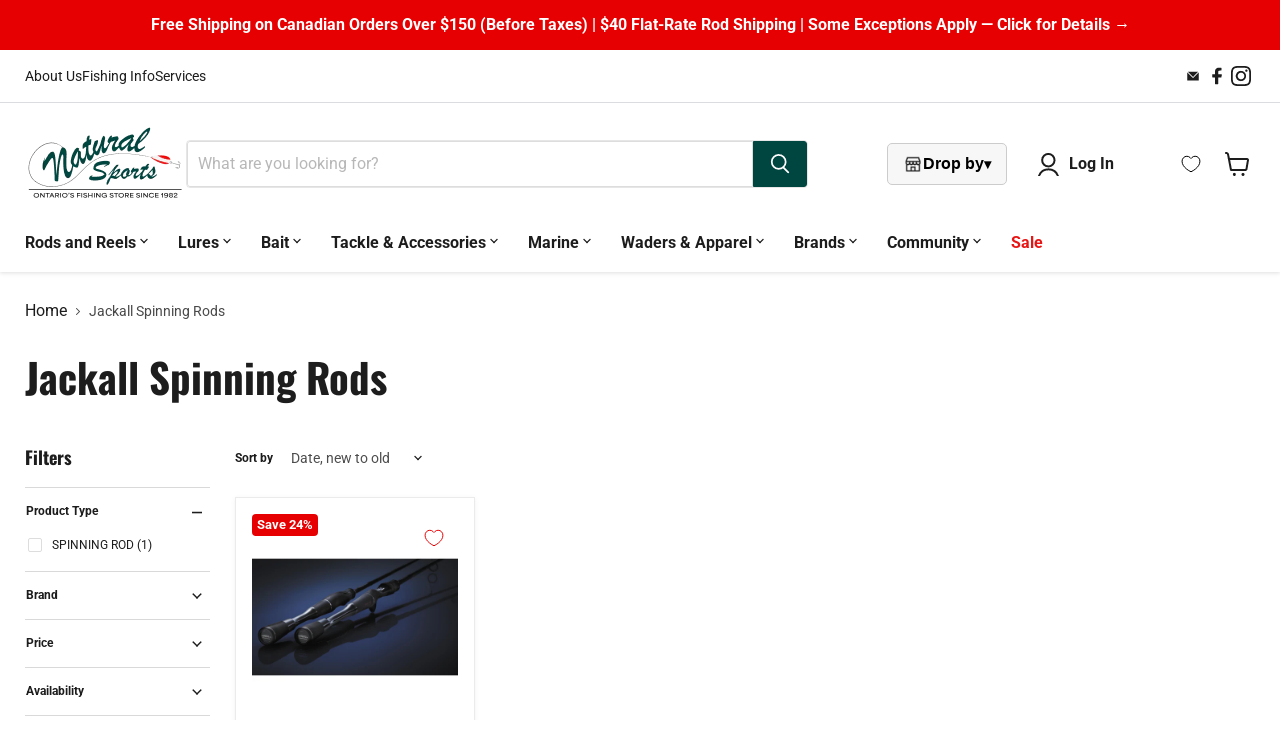

--- FILE ---
content_type: text/html; charset=utf-8
request_url: https://naturalsports.ca/collections/jackall-spinning-rods
body_size: 49124
content:
<!doctype html>
<html class="no-js no-touch" lang="en">
  <head>
    <meta charset="utf-8">
    <meta http-equiv="x-ua-compatible" content="IE=edge">
    <meta name="viewport" content="width=device-width, initial-scale=1">

    <link rel="preconnect" href="https://cdn.shopify.com">
    <link rel="preconnect" href="https://fonts.shopifycdn.com">
    <link rel="preconnect" href="https://v.shopify.com">
    <link rel="preconnect" href="https://cdn.shopifycloud.com">
   
    <title>Jackall Spinning Rods — Natural Sports - The Fishing Store</title>

    

    
      <link rel="shortcut icon" href="//naturalsports.ca/cdn/shop/files/NS_Favicon_c1f6712c-39bb-4b85-9dc2-cc155721bce3_32x32.png?v=1613779545" type="image/png">
    

    
      <link rel="canonical" href="https://naturalsports.ca/collections/jackall-spinning-rods">
    

    <meta name="viewport" content="width=device-width">

    
    





<meta property="og:site_name" content="Natural Sports - The Fishing Store">
<meta property="og:url" content="https://naturalsports.ca/collections/jackall-spinning-rods">
<meta property="og:title" content="Jackall Spinning Rods">
<meta property="og:type" content="website">
<meta property="og:description" content="Ontario&#39;s fishing store since 1982, Natural Sports has been dedicated to serving anglers across North America with all of their fishing needs. We provide a great selection of quality name brand fishing products at competitive prices, along with expert service and advice. Our goal is to help you have more fun fishing! ">




    
    
    

    
    
    <meta
      property="og:image"
      content="https://naturalsports.ca/cdn/shop/files/MicrosoftTeams-image_4_1249x630.png?v=1684585355"
    />
    <meta
      property="og:image:secure_url"
      content="https://naturalsports.ca/cdn/shop/files/MicrosoftTeams-image_4_1249x630.png?v=1684585355"
    />
    <meta property="og:image:width" content="1249" />
    <meta property="og:image:height" content="630" />
    
    
    <meta property="og:image:alt" content="Social media image" />
  












<meta name="twitter:title" content="Jackall Spinning Rods">
<meta name="twitter:description" content="Ontario&#39;s fishing store since 1982, Natural Sports has been dedicated to serving anglers across North America with all of their fishing needs. We provide a great selection of quality name brand fishing products at competitive prices, along with expert service and advice. Our goal is to help you have more fun fishing! ">


    
    
    
      
      
      <meta name="twitter:card" content="summary_large_image">
    
    
    <meta
      property="twitter:image"
      content="https://naturalsports.ca/cdn/shop/files/MicrosoftTeams-image_4_1200x600_crop_center.png?v=1684585355"
    />
    <meta property="twitter:image:width" content="1200" />
    <meta property="twitter:image:height" content="600" />
    
    
    <meta property="twitter:image:alt" content="Social media image" />
  



    <link rel="preload" href="//naturalsports.ca/cdn/fonts/roboto/roboto_n4.2019d890f07b1852f56ce63ba45b2db45d852cba.woff2" as="font" crossorigin="anonymous">
    <link rel="preload" as="style" href="//naturalsports.ca/cdn/shop/t/36/assets/theme.css?v=178403001261769428011758034234">

    <script>window.performance && window.performance.mark && window.performance.mark('shopify.content_for_header.start');</script><meta name="google-site-verification" content="1H3ZOYtBVvT9rXTtmAb_55gfzJjEMKUXsgvWKXgzbUQ">
<meta id="shopify-digital-wallet" name="shopify-digital-wallet" content="/514457658/digital_wallets/dialog">
<meta name="shopify-checkout-api-token" content="f83c669878b8cf42bfea8825fb87f589">
<meta id="in-context-paypal-metadata" data-shop-id="514457658" data-venmo-supported="false" data-environment="production" data-locale="en_US" data-paypal-v4="true" data-currency="CAD">
<link rel="alternate" type="application/atom+xml" title="Feed" href="/collections/jackall-spinning-rods.atom" />
<link rel="alternate" type="application/json+oembed" href="https://naturalsports.ca/collections/jackall-spinning-rods.oembed">
<script async="async" src="/checkouts/internal/preloads.js?locale=en-CA"></script>
<link rel="preconnect" href="https://shop.app" crossorigin="anonymous">
<script async="async" src="https://shop.app/checkouts/internal/preloads.js?locale=en-CA&shop_id=514457658" crossorigin="anonymous"></script>
<script id="apple-pay-shop-capabilities" type="application/json">{"shopId":514457658,"countryCode":"CA","currencyCode":"CAD","merchantCapabilities":["supports3DS"],"merchantId":"gid:\/\/shopify\/Shop\/514457658","merchantName":"Natural Sports - The Fishing Store","requiredBillingContactFields":["postalAddress","email","phone"],"requiredShippingContactFields":["postalAddress","email","phone"],"shippingType":"shipping","supportedNetworks":["visa","masterCard","amex","discover","interac","jcb"],"total":{"type":"pending","label":"Natural Sports - The Fishing Store","amount":"1.00"},"shopifyPaymentsEnabled":true,"supportsSubscriptions":true}</script>
<script id="shopify-features" type="application/json">{"accessToken":"f83c669878b8cf42bfea8825fb87f589","betas":["rich-media-storefront-analytics"],"domain":"naturalsports.ca","predictiveSearch":true,"shopId":514457658,"locale":"en"}</script>
<script>var Shopify = Shopify || {};
Shopify.shop = "natural-sports-the-fishing-store.myshopify.com";
Shopify.locale = "en";
Shopify.currency = {"active":"CAD","rate":"1.0"};
Shopify.country = "CA";
Shopify.theme = {"name":"Copy of Empire","id":126023204922,"schema_name":"Empire","schema_version":"11.1.2","theme_store_id":838,"role":"main"};
Shopify.theme.handle = "null";
Shopify.theme.style = {"id":null,"handle":null};
Shopify.cdnHost = "naturalsports.ca/cdn";
Shopify.routes = Shopify.routes || {};
Shopify.routes.root = "/";</script>
<script type="module">!function(o){(o.Shopify=o.Shopify||{}).modules=!0}(window);</script>
<script>!function(o){function n(){var o=[];function n(){o.push(Array.prototype.slice.apply(arguments))}return n.q=o,n}var t=o.Shopify=o.Shopify||{};t.loadFeatures=n(),t.autoloadFeatures=n()}(window);</script>
<script>
  window.ShopifyPay = window.ShopifyPay || {};
  window.ShopifyPay.apiHost = "shop.app\/pay";
  window.ShopifyPay.redirectState = null;
</script>
<script id="shop-js-analytics" type="application/json">{"pageType":"collection"}</script>
<script defer="defer" async type="module" src="//naturalsports.ca/cdn/shopifycloud/shop-js/modules/v2/client.init-shop-cart-sync_C5BV16lS.en.esm.js"></script>
<script defer="defer" async type="module" src="//naturalsports.ca/cdn/shopifycloud/shop-js/modules/v2/chunk.common_CygWptCX.esm.js"></script>
<script type="module">
  await import("//naturalsports.ca/cdn/shopifycloud/shop-js/modules/v2/client.init-shop-cart-sync_C5BV16lS.en.esm.js");
await import("//naturalsports.ca/cdn/shopifycloud/shop-js/modules/v2/chunk.common_CygWptCX.esm.js");

  window.Shopify.SignInWithShop?.initShopCartSync?.({"fedCMEnabled":true,"windoidEnabled":true});

</script>
<script>
  window.Shopify = window.Shopify || {};
  if (!window.Shopify.featureAssets) window.Shopify.featureAssets = {};
  window.Shopify.featureAssets['shop-js'] = {"shop-cart-sync":["modules/v2/client.shop-cart-sync_ZFArdW7E.en.esm.js","modules/v2/chunk.common_CygWptCX.esm.js"],"init-fed-cm":["modules/v2/client.init-fed-cm_CmiC4vf6.en.esm.js","modules/v2/chunk.common_CygWptCX.esm.js"],"shop-button":["modules/v2/client.shop-button_tlx5R9nI.en.esm.js","modules/v2/chunk.common_CygWptCX.esm.js"],"shop-cash-offers":["modules/v2/client.shop-cash-offers_DOA2yAJr.en.esm.js","modules/v2/chunk.common_CygWptCX.esm.js","modules/v2/chunk.modal_D71HUcav.esm.js"],"init-windoid":["modules/v2/client.init-windoid_sURxWdc1.en.esm.js","modules/v2/chunk.common_CygWptCX.esm.js"],"shop-toast-manager":["modules/v2/client.shop-toast-manager_ClPi3nE9.en.esm.js","modules/v2/chunk.common_CygWptCX.esm.js"],"init-shop-email-lookup-coordinator":["modules/v2/client.init-shop-email-lookup-coordinator_B8hsDcYM.en.esm.js","modules/v2/chunk.common_CygWptCX.esm.js"],"init-shop-cart-sync":["modules/v2/client.init-shop-cart-sync_C5BV16lS.en.esm.js","modules/v2/chunk.common_CygWptCX.esm.js"],"avatar":["modules/v2/client.avatar_BTnouDA3.en.esm.js"],"pay-button":["modules/v2/client.pay-button_FdsNuTd3.en.esm.js","modules/v2/chunk.common_CygWptCX.esm.js"],"init-customer-accounts":["modules/v2/client.init-customer-accounts_DxDtT_ad.en.esm.js","modules/v2/client.shop-login-button_C5VAVYt1.en.esm.js","modules/v2/chunk.common_CygWptCX.esm.js","modules/v2/chunk.modal_D71HUcav.esm.js"],"init-shop-for-new-customer-accounts":["modules/v2/client.init-shop-for-new-customer-accounts_ChsxoAhi.en.esm.js","modules/v2/client.shop-login-button_C5VAVYt1.en.esm.js","modules/v2/chunk.common_CygWptCX.esm.js","modules/v2/chunk.modal_D71HUcav.esm.js"],"shop-login-button":["modules/v2/client.shop-login-button_C5VAVYt1.en.esm.js","modules/v2/chunk.common_CygWptCX.esm.js","modules/v2/chunk.modal_D71HUcav.esm.js"],"init-customer-accounts-sign-up":["modules/v2/client.init-customer-accounts-sign-up_CPSyQ0Tj.en.esm.js","modules/v2/client.shop-login-button_C5VAVYt1.en.esm.js","modules/v2/chunk.common_CygWptCX.esm.js","modules/v2/chunk.modal_D71HUcav.esm.js"],"shop-follow-button":["modules/v2/client.shop-follow-button_Cva4Ekp9.en.esm.js","modules/v2/chunk.common_CygWptCX.esm.js","modules/v2/chunk.modal_D71HUcav.esm.js"],"checkout-modal":["modules/v2/client.checkout-modal_BPM8l0SH.en.esm.js","modules/v2/chunk.common_CygWptCX.esm.js","modules/v2/chunk.modal_D71HUcav.esm.js"],"lead-capture":["modules/v2/client.lead-capture_Bi8yE_yS.en.esm.js","modules/v2/chunk.common_CygWptCX.esm.js","modules/v2/chunk.modal_D71HUcav.esm.js"],"shop-login":["modules/v2/client.shop-login_D6lNrXab.en.esm.js","modules/v2/chunk.common_CygWptCX.esm.js","modules/v2/chunk.modal_D71HUcav.esm.js"],"payment-terms":["modules/v2/client.payment-terms_CZxnsJam.en.esm.js","modules/v2/chunk.common_CygWptCX.esm.js","modules/v2/chunk.modal_D71HUcav.esm.js"]};
</script>
<script>(function() {
  var isLoaded = false;
  function asyncLoad() {
    if (isLoaded) return;
    isLoaded = true;
    var urls = ["https:\/\/cdn-scripts.signifyd.com\/shopify\/script-tag.js?shop=natural-sports-the-fishing-store.myshopify.com","https:\/\/app.kiwisizing.com\/web\/js\/dist\/kiwiSizing\/plugin\/SizingPlugin.prod.js?v=330\u0026shop=natural-sports-the-fishing-store.myshopify.com","https:\/\/tabs.tkdigital.dev\/scripts\/ne_smart_tabs_858e1f9d677922683562cb7552de2dd9.js?shop=natural-sports-the-fishing-store.myshopify.com","https:\/\/cloudsearch-1f874.kxcdn.com\/shopify.js?shop=natural-sports-the-fishing-store.myshopify.com","https:\/\/seo.apps.avada.io\/avada-seo-installed.js?shop=natural-sports-the-fishing-store.myshopify.com"];
    for (var i = 0; i < urls.length; i++) {
      var s = document.createElement('script');
      s.type = 'text/javascript';
      s.async = true;
      s.src = urls[i];
      var x = document.getElementsByTagName('script')[0];
      x.parentNode.insertBefore(s, x);
    }
  };
  if(window.attachEvent) {
    window.attachEvent('onload', asyncLoad);
  } else {
    window.addEventListener('load', asyncLoad, false);
  }
})();</script>
<script id="__st">var __st={"a":514457658,"offset":-18000,"reqid":"c9abdb75-def9-41bf-8624-f8092349c816-1768684719","pageurl":"naturalsports.ca\/collections\/jackall-spinning-rods","u":"03b661f76fb6","p":"collection","rtyp":"collection","rid":166490996794};</script>
<script>window.ShopifyPaypalV4VisibilityTracking = true;</script>
<script id="captcha-bootstrap">!function(){'use strict';const t='contact',e='account',n='new_comment',o=[[t,t],['blogs',n],['comments',n],[t,'customer']],c=[[e,'customer_login'],[e,'guest_login'],[e,'recover_customer_password'],[e,'create_customer']],r=t=>t.map((([t,e])=>`form[action*='/${t}']:not([data-nocaptcha='true']) input[name='form_type'][value='${e}']`)).join(','),a=t=>()=>t?[...document.querySelectorAll(t)].map((t=>t.form)):[];function s(){const t=[...o],e=r(t);return a(e)}const i='password',u='form_key',d=['recaptcha-v3-token','g-recaptcha-response','h-captcha-response',i],f=()=>{try{return window.sessionStorage}catch{return}},m='__shopify_v',_=t=>t.elements[u];function p(t,e,n=!1){try{const o=window.sessionStorage,c=JSON.parse(o.getItem(e)),{data:r}=function(t){const{data:e,action:n}=t;return t[m]||n?{data:e,action:n}:{data:t,action:n}}(c);for(const[e,n]of Object.entries(r))t.elements[e]&&(t.elements[e].value=n);n&&o.removeItem(e)}catch(o){console.error('form repopulation failed',{error:o})}}const l='form_type',E='cptcha';function T(t){t.dataset[E]=!0}const w=window,h=w.document,L='Shopify',v='ce_forms',y='captcha';let A=!1;((t,e)=>{const n=(g='f06e6c50-85a8-45c8-87d0-21a2b65856fe',I='https://cdn.shopify.com/shopifycloud/storefront-forms-hcaptcha/ce_storefront_forms_captcha_hcaptcha.v1.5.2.iife.js',D={infoText:'Protected by hCaptcha',privacyText:'Privacy',termsText:'Terms'},(t,e,n)=>{const o=w[L][v],c=o.bindForm;if(c)return c(t,g,e,D).then(n);var r;o.q.push([[t,g,e,D],n]),r=I,A||(h.body.append(Object.assign(h.createElement('script'),{id:'captcha-provider',async:!0,src:r})),A=!0)});var g,I,D;w[L]=w[L]||{},w[L][v]=w[L][v]||{},w[L][v].q=[],w[L][y]=w[L][y]||{},w[L][y].protect=function(t,e){n(t,void 0,e),T(t)},Object.freeze(w[L][y]),function(t,e,n,w,h,L){const[v,y,A,g]=function(t,e,n){const i=e?o:[],u=t?c:[],d=[...i,...u],f=r(d),m=r(i),_=r(d.filter((([t,e])=>n.includes(e))));return[a(f),a(m),a(_),s()]}(w,h,L),I=t=>{const e=t.target;return e instanceof HTMLFormElement?e:e&&e.form},D=t=>v().includes(t);t.addEventListener('submit',(t=>{const e=I(t);if(!e)return;const n=D(e)&&!e.dataset.hcaptchaBound&&!e.dataset.recaptchaBound,o=_(e),c=g().includes(e)&&(!o||!o.value);(n||c)&&t.preventDefault(),c&&!n&&(function(t){try{if(!f())return;!function(t){const e=f();if(!e)return;const n=_(t);if(!n)return;const o=n.value;o&&e.removeItem(o)}(t);const e=Array.from(Array(32),(()=>Math.random().toString(36)[2])).join('');!function(t,e){_(t)||t.append(Object.assign(document.createElement('input'),{type:'hidden',name:u})),t.elements[u].value=e}(t,e),function(t,e){const n=f();if(!n)return;const o=[...t.querySelectorAll(`input[type='${i}']`)].map((({name:t})=>t)),c=[...d,...o],r={};for(const[a,s]of new FormData(t).entries())c.includes(a)||(r[a]=s);n.setItem(e,JSON.stringify({[m]:1,action:t.action,data:r}))}(t,e)}catch(e){console.error('failed to persist form',e)}}(e),e.submit())}));const S=(t,e)=>{t&&!t.dataset[E]&&(n(t,e.some((e=>e===t))),T(t))};for(const o of['focusin','change'])t.addEventListener(o,(t=>{const e=I(t);D(e)&&S(e,y())}));const B=e.get('form_key'),M=e.get(l),P=B&&M;t.addEventListener('DOMContentLoaded',(()=>{const t=y();if(P)for(const e of t)e.elements[l].value===M&&p(e,B);[...new Set([...A(),...v().filter((t=>'true'===t.dataset.shopifyCaptcha))])].forEach((e=>S(e,t)))}))}(h,new URLSearchParams(w.location.search),n,t,e,['guest_login'])})(!0,!0)}();</script>
<script integrity="sha256-4kQ18oKyAcykRKYeNunJcIwy7WH5gtpwJnB7kiuLZ1E=" data-source-attribution="shopify.loadfeatures" defer="defer" src="//naturalsports.ca/cdn/shopifycloud/storefront/assets/storefront/load_feature-a0a9edcb.js" crossorigin="anonymous"></script>
<script crossorigin="anonymous" defer="defer" src="//naturalsports.ca/cdn/shopifycloud/storefront/assets/shopify_pay/storefront-65b4c6d7.js?v=20250812"></script>
<script data-source-attribution="shopify.dynamic_checkout.dynamic.init">var Shopify=Shopify||{};Shopify.PaymentButton=Shopify.PaymentButton||{isStorefrontPortableWallets:!0,init:function(){window.Shopify.PaymentButton.init=function(){};var t=document.createElement("script");t.src="https://naturalsports.ca/cdn/shopifycloud/portable-wallets/latest/portable-wallets.en.js",t.type="module",document.head.appendChild(t)}};
</script>
<script data-source-attribution="shopify.dynamic_checkout.buyer_consent">
  function portableWalletsHideBuyerConsent(e){var t=document.getElementById("shopify-buyer-consent"),n=document.getElementById("shopify-subscription-policy-button");t&&n&&(t.classList.add("hidden"),t.setAttribute("aria-hidden","true"),n.removeEventListener("click",e))}function portableWalletsShowBuyerConsent(e){var t=document.getElementById("shopify-buyer-consent"),n=document.getElementById("shopify-subscription-policy-button");t&&n&&(t.classList.remove("hidden"),t.removeAttribute("aria-hidden"),n.addEventListener("click",e))}window.Shopify?.PaymentButton&&(window.Shopify.PaymentButton.hideBuyerConsent=portableWalletsHideBuyerConsent,window.Shopify.PaymentButton.showBuyerConsent=portableWalletsShowBuyerConsent);
</script>
<script data-source-attribution="shopify.dynamic_checkout.cart.bootstrap">document.addEventListener("DOMContentLoaded",(function(){function t(){return document.querySelector("shopify-accelerated-checkout-cart, shopify-accelerated-checkout")}if(t())Shopify.PaymentButton.init();else{new MutationObserver((function(e,n){t()&&(Shopify.PaymentButton.init(),n.disconnect())})).observe(document.body,{childList:!0,subtree:!0})}}));
</script>
<link id="shopify-accelerated-checkout-styles" rel="stylesheet" media="screen" href="https://naturalsports.ca/cdn/shopifycloud/portable-wallets/latest/accelerated-checkout-backwards-compat.css" crossorigin="anonymous">
<style id="shopify-accelerated-checkout-cart">
        #shopify-buyer-consent {
  margin-top: 1em;
  display: inline-block;
  width: 100%;
}

#shopify-buyer-consent.hidden {
  display: none;
}

#shopify-subscription-policy-button {
  background: none;
  border: none;
  padding: 0;
  text-decoration: underline;
  font-size: inherit;
  cursor: pointer;
}

#shopify-subscription-policy-button::before {
  box-shadow: none;
}

      </style>

<script>window.performance && window.performance.mark && window.performance.mark('shopify.content_for_header.end');</script>

    <link href="//naturalsports.ca/cdn/shop/t/36/assets/theme.css?v=178403001261769428011758034234" rel="stylesheet" type="text/css" media="all" />
    <link href="//naturalsports.ca/cdn/shop/t/36/assets/custom.css?v=90941943953753462231750216734" rel="stylesheet" type="text/css" media="all" />
     
    
    <script>
      window.Theme = window.Theme || {};
      window.Theme.version = '11.1.2';
      window.Theme.name = 'Empire';
      window.Theme.routes = {
        "root_url": "/",
        "account_url": "/account",
        "account_login_url": "https://naturalsports.ca/customer_authentication/redirect?locale=en&region_country=CA",
        "account_logout_url": "/account/logout",
        "account_register_url": "https://account.naturalsports.ca?locale=en",
        "account_addresses_url": "/account/addresses",
        "collections_url": "/collections",
        "all_products_collection_url": "/collections/all",
        "search_url": "/search",
        "predictive_search_url": "/search/suggest",
        "cart_url": "/cart",
        "cart_add_url": "/cart/add",
        "cart_change_url": "/cart/change",
        "cart_clear_url": "/cart/clear",
        "product_recommendations_url": "/recommendations/products",
      };
    </script>
    
  <!-- BEGIN app block: shopify://apps/judge-me-reviews/blocks/judgeme_core/61ccd3b1-a9f2-4160-9fe9-4fec8413e5d8 --><!-- Start of Judge.me Core -->






<link rel="dns-prefetch" href="https://cdnwidget.judge.me">
<link rel="dns-prefetch" href="https://cdn.judge.me">
<link rel="dns-prefetch" href="https://cdn1.judge.me">
<link rel="dns-prefetch" href="https://api.judge.me">

<script data-cfasync='false' class='jdgm-settings-script'>window.jdgmSettings={"pagination":5,"disable_web_reviews":false,"badge_no_review_text":"No reviews","badge_n_reviews_text":"{{ n }} reviews","badge_star_color":"#E70002","hide_badge_preview_if_no_reviews":false,"badge_hide_text":false,"enforce_center_preview_badge":false,"widget_title":"Customer Reviews","widget_open_form_text":"Write a review","widget_close_form_text":"Cancel review","widget_refresh_page_text":"Refresh page","widget_summary_text":"Based on {{ number_of_reviews }} review/reviews","widget_no_review_text":"Be the first to write a review","widget_name_field_text":"Display name","widget_verified_name_field_text":"Verified Name (public)","widget_name_placeholder_text":"Display name","widget_required_field_error_text":"This field is required.","widget_email_field_text":"Email address","widget_verified_email_field_text":"Verified Email (private, can not be edited)","widget_email_placeholder_text":"Your email address","widget_email_field_error_text":"Please enter a valid email address.","widget_rating_field_text":"Rating","widget_review_title_field_text":"Review Title","widget_review_title_placeholder_text":"Give your review a title","widget_review_body_field_text":"Review content","widget_review_body_placeholder_text":"Start writing here...","widget_pictures_field_text":"Picture/Video (optional)","widget_submit_review_text":"Submit Review","widget_submit_verified_review_text":"Submit Verified Review","widget_submit_success_msg_with_auto_publish":"Thank you! Please refresh the page in a few moments to see your review. You can remove or edit your review by logging into \u003ca href='https://judge.me/login' target='_blank' rel='nofollow noopener'\u003eJudge.me\u003c/a\u003e","widget_submit_success_msg_no_auto_publish":"Thank you! Your review will be published as soon as it is approved by the shop admin. You can remove or edit your review by logging into \u003ca href='https://judge.me/login' target='_blank' rel='nofollow noopener'\u003eJudge.me\u003c/a\u003e","widget_show_default_reviews_out_of_total_text":"Showing {{ n_reviews_shown }} out of {{ n_reviews }} reviews.","widget_show_all_link_text":"Show all","widget_show_less_link_text":"Show less","widget_author_said_text":"{{ reviewer_name }} said:","widget_days_text":"{{ n }} days ago","widget_weeks_text":"{{ n }} week/weeks ago","widget_months_text":"{{ n }} month/months ago","widget_years_text":"{{ n }} year/years ago","widget_yesterday_text":"Yesterday","widget_today_text":"Today","widget_replied_text":"\u003e\u003e {{ shop_name }} replied:","widget_read_more_text":"Read more","widget_reviewer_name_as_initial":"","widget_rating_filter_color":"#fbcd0a","widget_rating_filter_see_all_text":"See all reviews","widget_sorting_most_recent_text":"Most Recent","widget_sorting_highest_rating_text":"Highest Rating","widget_sorting_lowest_rating_text":"Lowest Rating","widget_sorting_with_pictures_text":"Only Pictures","widget_sorting_most_helpful_text":"Most Helpful","widget_open_question_form_text":"Ask a question","widget_reviews_subtab_text":"Reviews","widget_questions_subtab_text":"Questions","widget_question_label_text":"Question","widget_answer_label_text":"Answer","widget_question_placeholder_text":"Write your question here","widget_submit_question_text":"Submit Question","widget_question_submit_success_text":"Thank you for your question! We will notify you once it gets answered.","widget_star_color":"#E70002","verified_badge_text":"Verified","verified_badge_bg_color":"","verified_badge_text_color":"","verified_badge_placement":"left-of-reviewer-name","widget_review_max_height":"","widget_hide_border":false,"widget_social_share":false,"widget_thumb":false,"widget_review_location_show":false,"widget_location_format":"","all_reviews_include_out_of_store_products":true,"all_reviews_out_of_store_text":"(out of store)","all_reviews_pagination":100,"all_reviews_product_name_prefix_text":"about","enable_review_pictures":true,"enable_question_anwser":false,"widget_theme":"default","review_date_format":"mm/dd/yyyy","default_sort_method":"most-recent","widget_product_reviews_subtab_text":"Product Reviews","widget_shop_reviews_subtab_text":"Shop Reviews","widget_other_products_reviews_text":"Reviews for other products","widget_store_reviews_subtab_text":"Store reviews","widget_no_store_reviews_text":"This store hasn't received any reviews yet","widget_web_restriction_product_reviews_text":"This product hasn't received any reviews yet","widget_no_items_text":"No items found","widget_show_more_text":"Show more","widget_write_a_store_review_text":"Write a Store Review","widget_other_languages_heading":"Reviews in Other Languages","widget_translate_review_text":"Translate review to {{ language }}","widget_translating_review_text":"Translating...","widget_show_original_translation_text":"Show original ({{ language }})","widget_translate_review_failed_text":"Review couldn't be translated.","widget_translate_review_retry_text":"Retry","widget_translate_review_try_again_later_text":"Try again later","show_product_url_for_grouped_product":false,"widget_sorting_pictures_first_text":"Pictures First","show_pictures_on_all_rev_page_mobile":false,"show_pictures_on_all_rev_page_desktop":false,"floating_tab_hide_mobile_install_preference":false,"floating_tab_button_name":"★ Reviews","floating_tab_title":"Let customers speak for us","floating_tab_button_color":"","floating_tab_button_background_color":"","floating_tab_url":"","floating_tab_url_enabled":false,"floating_tab_tab_style":"text","all_reviews_text_badge_text":"Customers rate us {{ shop.metafields.judgeme.all_reviews_rating | round: 1 }}/5 based on {{ shop.metafields.judgeme.all_reviews_count }} reviews.","all_reviews_text_badge_text_branded_style":"{{ shop.metafields.judgeme.all_reviews_rating | round: 1 }} out of 5 stars based on {{ shop.metafields.judgeme.all_reviews_count }} reviews","is_all_reviews_text_badge_a_link":false,"show_stars_for_all_reviews_text_badge":false,"all_reviews_text_badge_url":"","all_reviews_text_style":"branded","all_reviews_text_color_style":"judgeme_brand_color","all_reviews_text_color":"#108474","all_reviews_text_show_jm_brand":true,"featured_carousel_show_header":true,"featured_carousel_title":"Let customers speak for us","testimonials_carousel_title":"Customers are saying","videos_carousel_title":"Real customer stories","cards_carousel_title":"Customers are saying","featured_carousel_count_text":"from {{ n }} reviews","featured_carousel_add_link_to_all_reviews_page":false,"featured_carousel_url":"","featured_carousel_show_images":true,"featured_carousel_autoslide_interval":5,"featured_carousel_arrows_on_the_sides":false,"featured_carousel_height":250,"featured_carousel_width":80,"featured_carousel_image_size":0,"featured_carousel_image_height":250,"featured_carousel_arrow_color":"#eeeeee","verified_count_badge_style":"branded","verified_count_badge_orientation":"horizontal","verified_count_badge_color_style":"judgeme_brand_color","verified_count_badge_color":"#108474","is_verified_count_badge_a_link":false,"verified_count_badge_url":"","verified_count_badge_show_jm_brand":true,"widget_rating_preset_default":5,"widget_first_sub_tab":"product-reviews","widget_show_histogram":true,"widget_histogram_use_custom_color":false,"widget_pagination_use_custom_color":false,"widget_star_use_custom_color":false,"widget_verified_badge_use_custom_color":false,"widget_write_review_use_custom_color":false,"picture_reminder_submit_button":"Upload Pictures","enable_review_videos":false,"mute_video_by_default":false,"widget_sorting_videos_first_text":"Videos First","widget_review_pending_text":"Pending","featured_carousel_items_for_large_screen":3,"social_share_options_order":"Facebook,Twitter","remove_microdata_snippet":true,"disable_json_ld":false,"enable_json_ld_products":false,"preview_badge_show_question_text":false,"preview_badge_no_question_text":"No questions","preview_badge_n_question_text":"{{ number_of_questions }} question/questions","qa_badge_show_icon":false,"qa_badge_position":"same-row","remove_judgeme_branding":false,"widget_add_search_bar":false,"widget_search_bar_placeholder":"Search","widget_sorting_verified_only_text":"Verified only","featured_carousel_theme":"default","featured_carousel_show_rating":true,"featured_carousel_show_title":true,"featured_carousel_show_body":true,"featured_carousel_show_date":false,"featured_carousel_show_reviewer":true,"featured_carousel_show_product":false,"featured_carousel_header_background_color":"#108474","featured_carousel_header_text_color":"#ffffff","featured_carousel_name_product_separator":"reviewed","featured_carousel_full_star_background":"#108474","featured_carousel_empty_star_background":"#dadada","featured_carousel_vertical_theme_background":"#f9fafb","featured_carousel_verified_badge_enable":true,"featured_carousel_verified_badge_color":"#108474","featured_carousel_border_style":"round","featured_carousel_review_line_length_limit":3,"featured_carousel_more_reviews_button_text":"Read more reviews","featured_carousel_view_product_button_text":"View product","all_reviews_page_load_reviews_on":"scroll","all_reviews_page_load_more_text":"Load More Reviews","disable_fb_tab_reviews":false,"enable_ajax_cdn_cache":false,"widget_advanced_speed_features":5,"widget_public_name_text":"displayed publicly like","default_reviewer_name":"John Smith","default_reviewer_name_has_non_latin":true,"widget_reviewer_anonymous":"Anonymous","medals_widget_title":"Judge.me Review Medals","medals_widget_background_color":"#f9fafb","medals_widget_position":"footer_all_pages","medals_widget_border_color":"#f9fafb","medals_widget_verified_text_position":"left","medals_widget_use_monochromatic_version":false,"medals_widget_elements_color":"#108474","show_reviewer_avatar":true,"widget_invalid_yt_video_url_error_text":"Not a YouTube video URL","widget_max_length_field_error_text":"Please enter no more than {0} characters.","widget_show_country_flag":false,"widget_show_collected_via_shop_app":true,"widget_verified_by_shop_badge_style":"light","widget_verified_by_shop_text":"Verified by Shop","widget_show_photo_gallery":false,"widget_load_with_code_splitting":true,"widget_ugc_install_preference":false,"widget_ugc_title":"Made by us, Shared by you","widget_ugc_subtitle":"Tag us to see your picture featured in our page","widget_ugc_arrows_color":"#ffffff","widget_ugc_primary_button_text":"Buy Now","widget_ugc_primary_button_background_color":"#108474","widget_ugc_primary_button_text_color":"#ffffff","widget_ugc_primary_button_border_width":"0","widget_ugc_primary_button_border_style":"none","widget_ugc_primary_button_border_color":"#108474","widget_ugc_primary_button_border_radius":"25","widget_ugc_secondary_button_text":"Load More","widget_ugc_secondary_button_background_color":"#ffffff","widget_ugc_secondary_button_text_color":"#108474","widget_ugc_secondary_button_border_width":"2","widget_ugc_secondary_button_border_style":"solid","widget_ugc_secondary_button_border_color":"#108474","widget_ugc_secondary_button_border_radius":"25","widget_ugc_reviews_button_text":"View Reviews","widget_ugc_reviews_button_background_color":"#ffffff","widget_ugc_reviews_button_text_color":"#108474","widget_ugc_reviews_button_border_width":"2","widget_ugc_reviews_button_border_style":"solid","widget_ugc_reviews_button_border_color":"#108474","widget_ugc_reviews_button_border_radius":"25","widget_ugc_reviews_button_link_to":"judgeme-reviews-page","widget_ugc_show_post_date":true,"widget_ugc_max_width":"800","widget_rating_metafield_value_type":true,"widget_primary_color":"#014640","widget_enable_secondary_color":false,"widget_secondary_color":"#edf5f5","widget_summary_average_rating_text":"{{ average_rating }} out of 5","widget_media_grid_title":"Customer photos \u0026 videos","widget_media_grid_see_more_text":"See more","widget_round_style":false,"widget_show_product_medals":true,"widget_verified_by_judgeme_text":"Verified by Judge.me","widget_show_store_medals":true,"widget_verified_by_judgeme_text_in_store_medals":"Verified by Judge.me","widget_media_field_exceed_quantity_message":"Sorry, we can only accept {{ max_media }} for one review.","widget_media_field_exceed_limit_message":"{{ file_name }} is too large, please select a {{ media_type }} less than {{ size_limit }}MB.","widget_review_submitted_text":"Review Submitted!","widget_question_submitted_text":"Question Submitted!","widget_close_form_text_question":"Cancel","widget_write_your_answer_here_text":"Write your answer here","widget_enabled_branded_link":true,"widget_show_collected_by_judgeme":true,"widget_reviewer_name_color":"","widget_write_review_text_color":"","widget_write_review_bg_color":"","widget_collected_by_judgeme_text":"collected by Judge.me","widget_pagination_type":"standard","widget_load_more_text":"Load More","widget_load_more_color":"#108474","widget_full_review_text":"Full Review","widget_read_more_reviews_text":"Read More Reviews","widget_read_questions_text":"Read Questions","widget_questions_and_answers_text":"Questions \u0026 Answers","widget_verified_by_text":"Verified by","widget_verified_text":"Verified","widget_number_of_reviews_text":"{{ number_of_reviews }} reviews","widget_back_button_text":"Back","widget_next_button_text":"Next","widget_custom_forms_filter_button":"Filters","custom_forms_style":"horizontal","widget_show_review_information":false,"how_reviews_are_collected":"How reviews are collected?","widget_show_review_keywords":false,"widget_gdpr_statement":"How we use your data: We'll only contact you about the review you left, and only if necessary. By submitting your review, you agree to Judge.me's \u003ca href='https://judge.me/terms' target='_blank' rel='nofollow noopener'\u003eterms\u003c/a\u003e, \u003ca href='https://judge.me/privacy' target='_blank' rel='nofollow noopener'\u003eprivacy\u003c/a\u003e and \u003ca href='https://judge.me/content-policy' target='_blank' rel='nofollow noopener'\u003econtent\u003c/a\u003e policies.","widget_multilingual_sorting_enabled":false,"widget_translate_review_content_enabled":false,"widget_translate_review_content_method":"manual","popup_widget_review_selection":"automatically_with_pictures","popup_widget_round_border_style":true,"popup_widget_show_title":true,"popup_widget_show_body":true,"popup_widget_show_reviewer":false,"popup_widget_show_product":true,"popup_widget_show_pictures":true,"popup_widget_use_review_picture":true,"popup_widget_show_on_home_page":true,"popup_widget_show_on_product_page":true,"popup_widget_show_on_collection_page":true,"popup_widget_show_on_cart_page":true,"popup_widget_position":"bottom_left","popup_widget_first_review_delay":5,"popup_widget_duration":5,"popup_widget_interval":5,"popup_widget_review_count":5,"popup_widget_hide_on_mobile":true,"review_snippet_widget_round_border_style":true,"review_snippet_widget_card_color":"#FFFFFF","review_snippet_widget_slider_arrows_background_color":"#FFFFFF","review_snippet_widget_slider_arrows_color":"#000000","review_snippet_widget_star_color":"#108474","show_product_variant":false,"all_reviews_product_variant_label_text":"Variant: ","widget_show_verified_branding":true,"widget_ai_summary_title":"Customers say","widget_ai_summary_disclaimer":"AI-powered review summary based on recent customer reviews","widget_show_ai_summary":false,"widget_show_ai_summary_bg":false,"widget_show_review_title_input":true,"redirect_reviewers_invited_via_email":"external_form","request_store_review_after_product_review":false,"request_review_other_products_in_order":false,"review_form_color_scheme":"default","review_form_corner_style":"square","review_form_star_color":{},"review_form_text_color":"#333333","review_form_background_color":"#ffffff","review_form_field_background_color":"#fafafa","review_form_button_color":{},"review_form_button_text_color":"#ffffff","review_form_modal_overlay_color":"#000000","review_content_screen_title_text":"How would you rate this product?","review_content_introduction_text":"We would love it if you would share a bit about your experience.","store_review_form_title_text":"How would you rate this store?","store_review_form_introduction_text":"We would love it if you would share a bit about your experience.","show_review_guidance_text":true,"one_star_review_guidance_text":"Poor","five_star_review_guidance_text":"Great","customer_information_screen_title_text":"About you","customer_information_introduction_text":"Please tell us more about you.","custom_questions_screen_title_text":"Your experience in more detail","custom_questions_introduction_text":"Here are a few questions to help us understand more about your experience.","review_submitted_screen_title_text":"Thanks for your review!","review_submitted_screen_thank_you_text":"We are processing it and it will appear on the store soon.","review_submitted_screen_email_verification_text":"Please confirm your email by clicking the link we just sent you. This helps us keep reviews authentic.","review_submitted_request_store_review_text":"Would you like to share your experience of shopping with us?","review_submitted_review_other_products_text":"Would you like to review these products?","store_review_screen_title_text":"Would you like to share your experience of shopping with us?","store_review_introduction_text":"We value your feedback and use it to improve. Please share any thoughts or suggestions you have.","reviewer_media_screen_title_picture_text":"Share a picture","reviewer_media_introduction_picture_text":"Upload a photo to support your review.","reviewer_media_screen_title_video_text":"Share a video","reviewer_media_introduction_video_text":"Upload a video to support your review.","reviewer_media_screen_title_picture_or_video_text":"Share a picture or video","reviewer_media_introduction_picture_or_video_text":"Upload a photo or video to support your review.","reviewer_media_youtube_url_text":"Paste your Youtube URL here","advanced_settings_next_step_button_text":"Next","advanced_settings_close_review_button_text":"Close","modal_write_review_flow":false,"write_review_flow_required_text":"Required","write_review_flow_privacy_message_text":"We respect your privacy.","write_review_flow_anonymous_text":"Post review as anonymous","write_review_flow_visibility_text":"This won't be visible to other customers.","write_review_flow_multiple_selection_help_text":"Select as many as you like","write_review_flow_single_selection_help_text":"Select one option","write_review_flow_required_field_error_text":"This field is required","write_review_flow_invalid_email_error_text":"Please enter a valid email address","write_review_flow_max_length_error_text":"Max. {{ max_length }} characters.","write_review_flow_media_upload_text":"\u003cb\u003eClick to upload\u003c/b\u003e or drag and drop","write_review_flow_gdpr_statement":"We'll only contact you about your review if necessary. By submitting your review, you agree to our \u003ca href='https://judge.me/terms' target='_blank' rel='nofollow noopener'\u003eterms and conditions\u003c/a\u003e and \u003ca href='https://judge.me/privacy' target='_blank' rel='nofollow noopener'\u003eprivacy policy\u003c/a\u003e.","rating_only_reviews_enabled":false,"show_negative_reviews_help_screen":false,"new_review_flow_help_screen_rating_threshold":3,"negative_review_resolution_screen_title_text":"Tell us more","negative_review_resolution_text":"Your experience matters to us. If there were issues with your purchase, we're here to help. Feel free to reach out to us, we'd love the opportunity to make things right.","negative_review_resolution_button_text":"Contact us","negative_review_resolution_proceed_with_review_text":"Leave a review","negative_review_resolution_subject":"Issue with purchase from {{ shop_name }}.{{ order_name }}","preview_badge_collection_page_install_status":false,"widget_review_custom_css":"","preview_badge_custom_css":"","preview_badge_stars_count":"5-stars","featured_carousel_custom_css":"","floating_tab_custom_css":"","all_reviews_widget_custom_css":"","medals_widget_custom_css":"","verified_badge_custom_css":"","all_reviews_text_custom_css":"","transparency_badges_collected_via_store_invite":false,"transparency_badges_from_another_provider":false,"transparency_badges_collected_from_store_visitor":false,"transparency_badges_collected_by_verified_review_provider":false,"transparency_badges_earned_reward":false,"transparency_badges_collected_via_store_invite_text":"Review collected via store invitation","transparency_badges_from_another_provider_text":"Review collected from another provider","transparency_badges_collected_from_store_visitor_text":"Review collected from a store visitor","transparency_badges_written_in_google_text":"Review written in Google","transparency_badges_written_in_etsy_text":"Review written in Etsy","transparency_badges_written_in_shop_app_text":"Review written in Shop App","transparency_badges_earned_reward_text":"Review earned a reward for future purchase","product_review_widget_per_page":10,"widget_store_review_label_text":"Review about the store","checkout_comment_extension_title_on_product_page":"Customer Comments","checkout_comment_extension_num_latest_comment_show":5,"checkout_comment_extension_format":"name_and_timestamp","checkout_comment_customer_name":"last_initial","checkout_comment_comment_notification":true,"preview_badge_collection_page_install_preference":false,"preview_badge_home_page_install_preference":false,"preview_badge_product_page_install_preference":false,"review_widget_install_preference":"","review_carousel_install_preference":false,"floating_reviews_tab_install_preference":"none","verified_reviews_count_badge_install_preference":false,"all_reviews_text_install_preference":false,"review_widget_best_location":false,"judgeme_medals_install_preference":false,"review_widget_revamp_enabled":false,"review_widget_qna_enabled":false,"review_widget_header_theme":"minimal","review_widget_widget_title_enabled":true,"review_widget_header_text_size":"medium","review_widget_header_text_weight":"regular","review_widget_average_rating_style":"compact","review_widget_bar_chart_enabled":true,"review_widget_bar_chart_type":"numbers","review_widget_bar_chart_style":"standard","review_widget_expanded_media_gallery_enabled":false,"review_widget_reviews_section_theme":"standard","review_widget_image_style":"thumbnails","review_widget_review_image_ratio":"square","review_widget_stars_size":"medium","review_widget_verified_badge":"standard_text","review_widget_review_title_text_size":"medium","review_widget_review_text_size":"medium","review_widget_review_text_length":"medium","review_widget_number_of_columns_desktop":3,"review_widget_carousel_transition_speed":5,"review_widget_custom_questions_answers_display":"always","review_widget_button_text_color":"#FFFFFF","review_widget_text_color":"#000000","review_widget_lighter_text_color":"#7B7B7B","review_widget_corner_styling":"soft","review_widget_review_word_singular":"review","review_widget_review_word_plural":"reviews","review_widget_voting_label":"Helpful?","review_widget_shop_reply_label":"Reply from {{ shop_name }}:","review_widget_filters_title":"Filters","qna_widget_question_word_singular":"Question","qna_widget_question_word_plural":"Questions","qna_widget_answer_reply_label":"Answer from {{ answerer_name }}:","qna_content_screen_title_text":"Ask a question about this product","qna_widget_question_required_field_error_text":"Please enter your question.","qna_widget_flow_gdpr_statement":"We'll only contact you about your question if necessary. By submitting your question, you agree to our \u003ca href='https://judge.me/terms' target='_blank' rel='nofollow noopener'\u003eterms and conditions\u003c/a\u003e and \u003ca href='https://judge.me/privacy' target='_blank' rel='nofollow noopener'\u003eprivacy policy\u003c/a\u003e.","qna_widget_question_submitted_text":"Thanks for your question!","qna_widget_close_form_text_question":"Close","qna_widget_question_submit_success_text":"We’ll notify you by email when your question is answered.","all_reviews_widget_v2025_enabled":false,"all_reviews_widget_v2025_header_theme":"default","all_reviews_widget_v2025_widget_title_enabled":true,"all_reviews_widget_v2025_header_text_size":"medium","all_reviews_widget_v2025_header_text_weight":"regular","all_reviews_widget_v2025_average_rating_style":"compact","all_reviews_widget_v2025_bar_chart_enabled":true,"all_reviews_widget_v2025_bar_chart_type":"numbers","all_reviews_widget_v2025_bar_chart_style":"standard","all_reviews_widget_v2025_expanded_media_gallery_enabled":false,"all_reviews_widget_v2025_show_store_medals":true,"all_reviews_widget_v2025_show_photo_gallery":true,"all_reviews_widget_v2025_show_review_keywords":false,"all_reviews_widget_v2025_show_ai_summary":false,"all_reviews_widget_v2025_show_ai_summary_bg":false,"all_reviews_widget_v2025_add_search_bar":false,"all_reviews_widget_v2025_default_sort_method":"most-recent","all_reviews_widget_v2025_reviews_per_page":10,"all_reviews_widget_v2025_reviews_section_theme":"default","all_reviews_widget_v2025_image_style":"thumbnails","all_reviews_widget_v2025_review_image_ratio":"square","all_reviews_widget_v2025_stars_size":"medium","all_reviews_widget_v2025_verified_badge":"bold_badge","all_reviews_widget_v2025_review_title_text_size":"medium","all_reviews_widget_v2025_review_text_size":"medium","all_reviews_widget_v2025_review_text_length":"medium","all_reviews_widget_v2025_number_of_columns_desktop":3,"all_reviews_widget_v2025_carousel_transition_speed":5,"all_reviews_widget_v2025_custom_questions_answers_display":"always","all_reviews_widget_v2025_show_product_variant":false,"all_reviews_widget_v2025_show_reviewer_avatar":true,"all_reviews_widget_v2025_reviewer_name_as_initial":"","all_reviews_widget_v2025_review_location_show":false,"all_reviews_widget_v2025_location_format":"","all_reviews_widget_v2025_show_country_flag":false,"all_reviews_widget_v2025_verified_by_shop_badge_style":"light","all_reviews_widget_v2025_social_share":false,"all_reviews_widget_v2025_social_share_options_order":"Facebook,Twitter,LinkedIn,Pinterest","all_reviews_widget_v2025_pagination_type":"standard","all_reviews_widget_v2025_button_text_color":"#FFFFFF","all_reviews_widget_v2025_text_color":"#000000","all_reviews_widget_v2025_lighter_text_color":"#7B7B7B","all_reviews_widget_v2025_corner_styling":"soft","all_reviews_widget_v2025_title":"Customer reviews","all_reviews_widget_v2025_ai_summary_title":"Customers say about this store","all_reviews_widget_v2025_no_review_text":"Be the first to write a review","platform":"shopify","branding_url":"https://app.judge.me/reviews","branding_text":"Powered by Judge.me","locale":"en","reply_name":"Natural Sports - The Fishing Store","widget_version":"3.0","footer":true,"autopublish":true,"review_dates":true,"enable_custom_form":false,"shop_locale":"en","enable_multi_locales_translations":false,"show_review_title_input":true,"review_verification_email_status":"always","can_be_branded":true,"reply_name_text":"Natural Sports - The Fishing Store"};</script> <style class='jdgm-settings-style'>.jdgm-xx{left:0}:root{--jdgm-primary-color: #014640;--jdgm-secondary-color: rgba(1,70,64,0.1);--jdgm-star-color: #E70002;--jdgm-write-review-text-color: white;--jdgm-write-review-bg-color: #014640;--jdgm-paginate-color: #014640;--jdgm-border-radius: 0;--jdgm-reviewer-name-color: #014640}.jdgm-histogram__bar-content{background-color:#014640}.jdgm-rev[data-verified-buyer=true] .jdgm-rev__icon.jdgm-rev__icon:after,.jdgm-rev__buyer-badge.jdgm-rev__buyer-badge{color:white;background-color:#014640}.jdgm-review-widget--small .jdgm-gallery.jdgm-gallery .jdgm-gallery__thumbnail-link:nth-child(8) .jdgm-gallery__thumbnail-wrapper.jdgm-gallery__thumbnail-wrapper:before{content:"See more"}@media only screen and (min-width: 768px){.jdgm-gallery.jdgm-gallery .jdgm-gallery__thumbnail-link:nth-child(8) .jdgm-gallery__thumbnail-wrapper.jdgm-gallery__thumbnail-wrapper:before{content:"See more"}}.jdgm-preview-badge .jdgm-star.jdgm-star{color:#E70002}.jdgm-author-all-initials{display:none !important}.jdgm-author-last-initial{display:none !important}.jdgm-rev-widg__title{visibility:hidden}.jdgm-rev-widg__summary-text{visibility:hidden}.jdgm-prev-badge__text{visibility:hidden}.jdgm-rev__prod-link-prefix:before{content:'about'}.jdgm-rev__variant-label:before{content:'Variant: '}.jdgm-rev__out-of-store-text:before{content:'(out of store)'}@media only screen and (min-width: 768px){.jdgm-rev__pics .jdgm-rev_all-rev-page-picture-separator,.jdgm-rev__pics .jdgm-rev__product-picture{display:none}}@media only screen and (max-width: 768px){.jdgm-rev__pics .jdgm-rev_all-rev-page-picture-separator,.jdgm-rev__pics .jdgm-rev__product-picture{display:none}}.jdgm-preview-badge[data-template="product"]{display:none !important}.jdgm-preview-badge[data-template="collection"]{display:none !important}.jdgm-preview-badge[data-template="index"]{display:none !important}.jdgm-review-widget[data-from-snippet="true"]{display:none !important}.jdgm-verified-count-badget[data-from-snippet="true"]{display:none !important}.jdgm-carousel-wrapper[data-from-snippet="true"]{display:none !important}.jdgm-all-reviews-text[data-from-snippet="true"]{display:none !important}.jdgm-medals-section[data-from-snippet="true"]{display:none !important}.jdgm-ugc-media-wrapper[data-from-snippet="true"]{display:none !important}.jdgm-rev__transparency-badge[data-badge-type="review_collected_via_store_invitation"]{display:none !important}.jdgm-rev__transparency-badge[data-badge-type="review_collected_from_another_provider"]{display:none !important}.jdgm-rev__transparency-badge[data-badge-type="review_collected_from_store_visitor"]{display:none !important}.jdgm-rev__transparency-badge[data-badge-type="review_written_in_etsy"]{display:none !important}.jdgm-rev__transparency-badge[data-badge-type="review_written_in_google_business"]{display:none !important}.jdgm-rev__transparency-badge[data-badge-type="review_written_in_shop_app"]{display:none !important}.jdgm-rev__transparency-badge[data-badge-type="review_earned_for_future_purchase"]{display:none !important}.jdgm-review-snippet-widget .jdgm-rev-snippet-widget__cards-container .jdgm-rev-snippet-card{border-radius:8px;background:#fff}.jdgm-review-snippet-widget .jdgm-rev-snippet-widget__cards-container .jdgm-rev-snippet-card__rev-rating .jdgm-star{color:#108474}.jdgm-review-snippet-widget .jdgm-rev-snippet-widget__prev-btn,.jdgm-review-snippet-widget .jdgm-rev-snippet-widget__next-btn{border-radius:50%;background:#fff}.jdgm-review-snippet-widget .jdgm-rev-snippet-widget__prev-btn>svg,.jdgm-review-snippet-widget .jdgm-rev-snippet-widget__next-btn>svg{fill:#000}.jdgm-full-rev-modal.rev-snippet-widget .jm-mfp-container .jm-mfp-content,.jdgm-full-rev-modal.rev-snippet-widget .jm-mfp-container .jdgm-full-rev__icon,.jdgm-full-rev-modal.rev-snippet-widget .jm-mfp-container .jdgm-full-rev__pic-img,.jdgm-full-rev-modal.rev-snippet-widget .jm-mfp-container .jdgm-full-rev__reply{border-radius:8px}.jdgm-full-rev-modal.rev-snippet-widget .jm-mfp-container .jdgm-full-rev[data-verified-buyer="true"] .jdgm-full-rev__icon::after{border-radius:8px}.jdgm-full-rev-modal.rev-snippet-widget .jm-mfp-container .jdgm-full-rev .jdgm-rev__buyer-badge{border-radius:calc( 8px / 2 )}.jdgm-full-rev-modal.rev-snippet-widget .jm-mfp-container .jdgm-full-rev .jdgm-full-rev__replier::before{content:'Natural Sports - The Fishing Store'}.jdgm-full-rev-modal.rev-snippet-widget .jm-mfp-container .jdgm-full-rev .jdgm-full-rev__product-button{border-radius:calc( 8px * 6 )}
</style> <style class='jdgm-settings-style'></style>

  
  
  
  <style class='jdgm-miracle-styles'>
  @-webkit-keyframes jdgm-spin{0%{-webkit-transform:rotate(0deg);-ms-transform:rotate(0deg);transform:rotate(0deg)}100%{-webkit-transform:rotate(359deg);-ms-transform:rotate(359deg);transform:rotate(359deg)}}@keyframes jdgm-spin{0%{-webkit-transform:rotate(0deg);-ms-transform:rotate(0deg);transform:rotate(0deg)}100%{-webkit-transform:rotate(359deg);-ms-transform:rotate(359deg);transform:rotate(359deg)}}@font-face{font-family:'JudgemeStar';src:url("[data-uri]") format("woff");font-weight:normal;font-style:normal}.jdgm-star{font-family:'JudgemeStar';display:inline !important;text-decoration:none !important;padding:0 4px 0 0 !important;margin:0 !important;font-weight:bold;opacity:1;-webkit-font-smoothing:antialiased;-moz-osx-font-smoothing:grayscale}.jdgm-star:hover{opacity:1}.jdgm-star:last-of-type{padding:0 !important}.jdgm-star.jdgm--on:before{content:"\e000"}.jdgm-star.jdgm--off:before{content:"\e001"}.jdgm-star.jdgm--half:before{content:"\e002"}.jdgm-widget *{margin:0;line-height:1.4;-webkit-box-sizing:border-box;-moz-box-sizing:border-box;box-sizing:border-box;-webkit-overflow-scrolling:touch}.jdgm-hidden{display:none !important;visibility:hidden !important}.jdgm-temp-hidden{display:none}.jdgm-spinner{width:40px;height:40px;margin:auto;border-radius:50%;border-top:2px solid #eee;border-right:2px solid #eee;border-bottom:2px solid #eee;border-left:2px solid #ccc;-webkit-animation:jdgm-spin 0.8s infinite linear;animation:jdgm-spin 0.8s infinite linear}.jdgm-spinner:empty{display:block}.jdgm-prev-badge{display:block !important}

</style>


  
  
   


<script data-cfasync='false' class='jdgm-script'>
!function(e){window.jdgm=window.jdgm||{},jdgm.CDN_HOST="https://cdnwidget.judge.me/",jdgm.CDN_HOST_ALT="https://cdn2.judge.me/cdn/widget_frontend/",jdgm.API_HOST="https://api.judge.me/",jdgm.CDN_BASE_URL="https://cdn.shopify.com/extensions/019bc7fe-07a5-7fc5-85e3-4a4175980733/judgeme-extensions-296/assets/",
jdgm.docReady=function(d){(e.attachEvent?"complete"===e.readyState:"loading"!==e.readyState)?
setTimeout(d,0):e.addEventListener("DOMContentLoaded",d)},jdgm.loadCSS=function(d,t,o,a){
!o&&jdgm.loadCSS.requestedUrls.indexOf(d)>=0||(jdgm.loadCSS.requestedUrls.push(d),
(a=e.createElement("link")).rel="stylesheet",a.class="jdgm-stylesheet",a.media="nope!",
a.href=d,a.onload=function(){this.media="all",t&&setTimeout(t)},e.body.appendChild(a))},
jdgm.loadCSS.requestedUrls=[],jdgm.loadJS=function(e,d){var t=new XMLHttpRequest;
t.onreadystatechange=function(){4===t.readyState&&(Function(t.response)(),d&&d(t.response))},
t.open("GET",e),t.onerror=function(){if(e.indexOf(jdgm.CDN_HOST)===0&&jdgm.CDN_HOST_ALT!==jdgm.CDN_HOST){var f=e.replace(jdgm.CDN_HOST,jdgm.CDN_HOST_ALT);jdgm.loadJS(f,d)}},t.send()},jdgm.docReady((function(){(window.jdgmLoadCSS||e.querySelectorAll(
".jdgm-widget, .jdgm-all-reviews-page").length>0)&&(jdgmSettings.widget_load_with_code_splitting?
parseFloat(jdgmSettings.widget_version)>=3?jdgm.loadCSS(jdgm.CDN_HOST+"widget_v3/base.css"):
jdgm.loadCSS(jdgm.CDN_HOST+"widget/base.css"):jdgm.loadCSS(jdgm.CDN_HOST+"shopify_v2.css"),
jdgm.loadJS(jdgm.CDN_HOST+"loa"+"der.js"))}))}(document);
</script>
<noscript><link rel="stylesheet" type="text/css" media="all" href="https://cdnwidget.judge.me/shopify_v2.css"></noscript>

<!-- BEGIN app snippet: theme_fix_tags --><script>
  (function() {
    var jdgmThemeFixes = null;
    if (!jdgmThemeFixes) return;
    var thisThemeFix = jdgmThemeFixes[Shopify.theme.id];
    if (!thisThemeFix) return;

    if (thisThemeFix.html) {
      document.addEventListener("DOMContentLoaded", function() {
        var htmlDiv = document.createElement('div');
        htmlDiv.classList.add('jdgm-theme-fix-html');
        htmlDiv.innerHTML = thisThemeFix.html;
        document.body.append(htmlDiv);
      });
    };

    if (thisThemeFix.css) {
      var styleTag = document.createElement('style');
      styleTag.classList.add('jdgm-theme-fix-style');
      styleTag.innerHTML = thisThemeFix.css;
      document.head.append(styleTag);
    };

    if (thisThemeFix.js) {
      var scriptTag = document.createElement('script');
      scriptTag.classList.add('jdgm-theme-fix-script');
      scriptTag.innerHTML = thisThemeFix.js;
      document.head.append(scriptTag);
    };
  })();
</script>
<!-- END app snippet -->
<!-- End of Judge.me Core -->



<!-- END app block --><script src="https://cdn.shopify.com/extensions/019bc7fe-07a5-7fc5-85e3-4a4175980733/judgeme-extensions-296/assets/loader.js" type="text/javascript" defer="defer"></script>
<link href="https://monorail-edge.shopifysvc.com" rel="dns-prefetch">
<script>(function(){if ("sendBeacon" in navigator && "performance" in window) {try {var session_token_from_headers = performance.getEntriesByType('navigation')[0].serverTiming.find(x => x.name == '_s').description;} catch {var session_token_from_headers = undefined;}var session_cookie_matches = document.cookie.match(/_shopify_s=([^;]*)/);var session_token_from_cookie = session_cookie_matches && session_cookie_matches.length === 2 ? session_cookie_matches[1] : "";var session_token = session_token_from_headers || session_token_from_cookie || "";function handle_abandonment_event(e) {var entries = performance.getEntries().filter(function(entry) {return /monorail-edge.shopifysvc.com/.test(entry.name);});if (!window.abandonment_tracked && entries.length === 0) {window.abandonment_tracked = true;var currentMs = Date.now();var navigation_start = performance.timing.navigationStart;var payload = {shop_id: 514457658,url: window.location.href,navigation_start,duration: currentMs - navigation_start,session_token,page_type: "collection"};window.navigator.sendBeacon("https://monorail-edge.shopifysvc.com/v1/produce", JSON.stringify({schema_id: "online_store_buyer_site_abandonment/1.1",payload: payload,metadata: {event_created_at_ms: currentMs,event_sent_at_ms: currentMs}}));}}window.addEventListener('pagehide', handle_abandonment_event);}}());</script>
<script id="web-pixels-manager-setup">(function e(e,d,r,n,o){if(void 0===o&&(o={}),!Boolean(null===(a=null===(i=window.Shopify)||void 0===i?void 0:i.analytics)||void 0===a?void 0:a.replayQueue)){var i,a;window.Shopify=window.Shopify||{};var t=window.Shopify;t.analytics=t.analytics||{};var s=t.analytics;s.replayQueue=[],s.publish=function(e,d,r){return s.replayQueue.push([e,d,r]),!0};try{self.performance.mark("wpm:start")}catch(e){}var l=function(){var e={modern:/Edge?\/(1{2}[4-9]|1[2-9]\d|[2-9]\d{2}|\d{4,})\.\d+(\.\d+|)|Firefox\/(1{2}[4-9]|1[2-9]\d|[2-9]\d{2}|\d{4,})\.\d+(\.\d+|)|Chrom(ium|e)\/(9{2}|\d{3,})\.\d+(\.\d+|)|(Maci|X1{2}).+ Version\/(15\.\d+|(1[6-9]|[2-9]\d|\d{3,})\.\d+)([,.]\d+|)( \(\w+\)|)( Mobile\/\w+|) Safari\/|Chrome.+OPR\/(9{2}|\d{3,})\.\d+\.\d+|(CPU[ +]OS|iPhone[ +]OS|CPU[ +]iPhone|CPU IPhone OS|CPU iPad OS)[ +]+(15[._]\d+|(1[6-9]|[2-9]\d|\d{3,})[._]\d+)([._]\d+|)|Android:?[ /-](13[3-9]|1[4-9]\d|[2-9]\d{2}|\d{4,})(\.\d+|)(\.\d+|)|Android.+Firefox\/(13[5-9]|1[4-9]\d|[2-9]\d{2}|\d{4,})\.\d+(\.\d+|)|Android.+Chrom(ium|e)\/(13[3-9]|1[4-9]\d|[2-9]\d{2}|\d{4,})\.\d+(\.\d+|)|SamsungBrowser\/([2-9]\d|\d{3,})\.\d+/,legacy:/Edge?\/(1[6-9]|[2-9]\d|\d{3,})\.\d+(\.\d+|)|Firefox\/(5[4-9]|[6-9]\d|\d{3,})\.\d+(\.\d+|)|Chrom(ium|e)\/(5[1-9]|[6-9]\d|\d{3,})\.\d+(\.\d+|)([\d.]+$|.*Safari\/(?![\d.]+ Edge\/[\d.]+$))|(Maci|X1{2}).+ Version\/(10\.\d+|(1[1-9]|[2-9]\d|\d{3,})\.\d+)([,.]\d+|)( \(\w+\)|)( Mobile\/\w+|) Safari\/|Chrome.+OPR\/(3[89]|[4-9]\d|\d{3,})\.\d+\.\d+|(CPU[ +]OS|iPhone[ +]OS|CPU[ +]iPhone|CPU IPhone OS|CPU iPad OS)[ +]+(10[._]\d+|(1[1-9]|[2-9]\d|\d{3,})[._]\d+)([._]\d+|)|Android:?[ /-](13[3-9]|1[4-9]\d|[2-9]\d{2}|\d{4,})(\.\d+|)(\.\d+|)|Mobile Safari.+OPR\/([89]\d|\d{3,})\.\d+\.\d+|Android.+Firefox\/(13[5-9]|1[4-9]\d|[2-9]\d{2}|\d{4,})\.\d+(\.\d+|)|Android.+Chrom(ium|e)\/(13[3-9]|1[4-9]\d|[2-9]\d{2}|\d{4,})\.\d+(\.\d+|)|Android.+(UC? ?Browser|UCWEB|U3)[ /]?(15\.([5-9]|\d{2,})|(1[6-9]|[2-9]\d|\d{3,})\.\d+)\.\d+|SamsungBrowser\/(5\.\d+|([6-9]|\d{2,})\.\d+)|Android.+MQ{2}Browser\/(14(\.(9|\d{2,})|)|(1[5-9]|[2-9]\d|\d{3,})(\.\d+|))(\.\d+|)|K[Aa][Ii]OS\/(3\.\d+|([4-9]|\d{2,})\.\d+)(\.\d+|)/},d=e.modern,r=e.legacy,n=navigator.userAgent;return n.match(d)?"modern":n.match(r)?"legacy":"unknown"}(),u="modern"===l?"modern":"legacy",c=(null!=n?n:{modern:"",legacy:""})[u],f=function(e){return[e.baseUrl,"/wpm","/b",e.hashVersion,"modern"===e.buildTarget?"m":"l",".js"].join("")}({baseUrl:d,hashVersion:r,buildTarget:u}),m=function(e){var d=e.version,r=e.bundleTarget,n=e.surface,o=e.pageUrl,i=e.monorailEndpoint;return{emit:function(e){var a=e.status,t=e.errorMsg,s=(new Date).getTime(),l=JSON.stringify({metadata:{event_sent_at_ms:s},events:[{schema_id:"web_pixels_manager_load/3.1",payload:{version:d,bundle_target:r,page_url:o,status:a,surface:n,error_msg:t},metadata:{event_created_at_ms:s}}]});if(!i)return console&&console.warn&&console.warn("[Web Pixels Manager] No Monorail endpoint provided, skipping logging."),!1;try{return self.navigator.sendBeacon.bind(self.navigator)(i,l)}catch(e){}var u=new XMLHttpRequest;try{return u.open("POST",i,!0),u.setRequestHeader("Content-Type","text/plain"),u.send(l),!0}catch(e){return console&&console.warn&&console.warn("[Web Pixels Manager] Got an unhandled error while logging to Monorail."),!1}}}}({version:r,bundleTarget:l,surface:e.surface,pageUrl:self.location.href,monorailEndpoint:e.monorailEndpoint});try{o.browserTarget=l,function(e){var d=e.src,r=e.async,n=void 0===r||r,o=e.onload,i=e.onerror,a=e.sri,t=e.scriptDataAttributes,s=void 0===t?{}:t,l=document.createElement("script"),u=document.querySelector("head"),c=document.querySelector("body");if(l.async=n,l.src=d,a&&(l.integrity=a,l.crossOrigin="anonymous"),s)for(var f in s)if(Object.prototype.hasOwnProperty.call(s,f))try{l.dataset[f]=s[f]}catch(e){}if(o&&l.addEventListener("load",o),i&&l.addEventListener("error",i),u)u.appendChild(l);else{if(!c)throw new Error("Did not find a head or body element to append the script");c.appendChild(l)}}({src:f,async:!0,onload:function(){if(!function(){var e,d;return Boolean(null===(d=null===(e=window.Shopify)||void 0===e?void 0:e.analytics)||void 0===d?void 0:d.initialized)}()){var d=window.webPixelsManager.init(e)||void 0;if(d){var r=window.Shopify.analytics;r.replayQueue.forEach((function(e){var r=e[0],n=e[1],o=e[2];d.publishCustomEvent(r,n,o)})),r.replayQueue=[],r.publish=d.publishCustomEvent,r.visitor=d.visitor,r.initialized=!0}}},onerror:function(){return m.emit({status:"failed",errorMsg:"".concat(f," has failed to load")})},sri:function(e){var d=/^sha384-[A-Za-z0-9+/=]+$/;return"string"==typeof e&&d.test(e)}(c)?c:"",scriptDataAttributes:o}),m.emit({status:"loading"})}catch(e){m.emit({status:"failed",errorMsg:(null==e?void 0:e.message)||"Unknown error"})}}})({shopId: 514457658,storefrontBaseUrl: "https://naturalsports.ca",extensionsBaseUrl: "https://extensions.shopifycdn.com/cdn/shopifycloud/web-pixels-manager",monorailEndpoint: "https://monorail-edge.shopifysvc.com/unstable/produce_batch",surface: "storefront-renderer",enabledBetaFlags: ["2dca8a86"],webPixelsConfigList: [{"id":"279019578","configuration":"{\"config\":\"{\\\"google_tag_ids\\\":[\\\"GT-TNP54QM\\\"],\\\"target_country\\\":\\\"CA\\\",\\\"gtag_events\\\":[{\\\"type\\\":\\\"view_item\\\",\\\"action_label\\\":\\\"MC-FSFPF674L1\\\"},{\\\"type\\\":\\\"purchase\\\",\\\"action_label\\\":\\\"MC-FSFPF674L1\\\"},{\\\"type\\\":\\\"page_view\\\",\\\"action_label\\\":\\\"MC-FSFPF674L1\\\"}],\\\"enable_monitoring_mode\\\":false}\"}","eventPayloadVersion":"v1","runtimeContext":"OPEN","scriptVersion":"b2a88bafab3e21179ed38636efcd8a93","type":"APP","apiClientId":1780363,"privacyPurposes":[],"dataSharingAdjustments":{"protectedCustomerApprovalScopes":["read_customer_address","read_customer_email","read_customer_name","read_customer_personal_data","read_customer_phone"]}},{"id":"73924666","configuration":"{\"pixel_id\":\"746351832673523\",\"pixel_type\":\"facebook_pixel\",\"metaapp_system_user_token\":\"-\"}","eventPayloadVersion":"v1","runtimeContext":"OPEN","scriptVersion":"ca16bc87fe92b6042fbaa3acc2fbdaa6","type":"APP","apiClientId":2329312,"privacyPurposes":["ANALYTICS","MARKETING","SALE_OF_DATA"],"dataSharingAdjustments":{"protectedCustomerApprovalScopes":["read_customer_address","read_customer_email","read_customer_name","read_customer_personal_data","read_customer_phone"]}},{"id":"shopify-app-pixel","configuration":"{}","eventPayloadVersion":"v1","runtimeContext":"STRICT","scriptVersion":"0450","apiClientId":"shopify-pixel","type":"APP","privacyPurposes":["ANALYTICS","MARKETING"]},{"id":"shopify-custom-pixel","eventPayloadVersion":"v1","runtimeContext":"LAX","scriptVersion":"0450","apiClientId":"shopify-pixel","type":"CUSTOM","privacyPurposes":["ANALYTICS","MARKETING"]}],isMerchantRequest: false,initData: {"shop":{"name":"Natural Sports - The Fishing Store","paymentSettings":{"currencyCode":"CAD"},"myshopifyDomain":"natural-sports-the-fishing-store.myshopify.com","countryCode":"CA","storefrontUrl":"https:\/\/naturalsports.ca"},"customer":null,"cart":null,"checkout":null,"productVariants":[],"purchasingCompany":null},},"https://naturalsports.ca/cdn","fcfee988w5aeb613cpc8e4bc33m6693e112",{"modern":"","legacy":""},{"shopId":"514457658","storefrontBaseUrl":"https:\/\/naturalsports.ca","extensionBaseUrl":"https:\/\/extensions.shopifycdn.com\/cdn\/shopifycloud\/web-pixels-manager","surface":"storefront-renderer","enabledBetaFlags":"[\"2dca8a86\"]","isMerchantRequest":"false","hashVersion":"fcfee988w5aeb613cpc8e4bc33m6693e112","publish":"custom","events":"[[\"page_viewed\",{}],[\"collection_viewed\",{\"collection\":{\"id\":\"166490996794\",\"title\":\"Jackall Spinning Rods\",\"productVariants\":[{\"price\":{\"amount\":449.99,\"currencyCode\":\"CAD\"},\"product\":{\"title\":\"Jackall Poison Adrena Spinning Rod\",\"vendor\":\"JACKALL\",\"id\":\"4401000218682\",\"untranslatedTitle\":\"Jackall Poison Adrena Spinning Rod\",\"url\":\"\/products\/jackall-poison-adrena-spinning-rods\",\"type\":\"SPINNING ROD\"},\"id\":\"31332283449402\",\"image\":{\"src\":\"\/\/naturalsports.ca\/cdn\/shop\/products\/PAD267MLA.jpg?v=1582323691\"},\"sku\":\"54734\",\"title\":\"PAD267MLA\",\"untranslatedTitle\":\"PAD267MLA\"}]}}]]"});</script><script>
  window.ShopifyAnalytics = window.ShopifyAnalytics || {};
  window.ShopifyAnalytics.meta = window.ShopifyAnalytics.meta || {};
  window.ShopifyAnalytics.meta.currency = 'CAD';
  var meta = {"products":[{"id":4401000218682,"gid":"gid:\/\/shopify\/Product\/4401000218682","vendor":"JACKALL","type":"SPINNING ROD","handle":"jackall-poison-adrena-spinning-rods","variants":[{"id":31332283449402,"price":44999,"name":"Jackall Poison Adrena Spinning Rod - PAD267MLA","public_title":"PAD267MLA","sku":"54734"},{"id":32134304989242,"price":44999,"name":"Jackall Poison Adrena Spinning Rod - PAD2611MHA","public_title":"PAD2611MHA","sku":"60116"},{"id":39398003834938,"price":44999,"name":"Jackall Poison Adrena Spinning Rod - PAD270MA","public_title":"PAD270MA","sku":"64143"},{"id":39427173941306,"price":44999,"name":"Jackall Poison Adrena Spinning Rod - PAD2610ULMA","public_title":"PAD2610ULMA","sku":"64558"}],"remote":false}],"page":{"pageType":"collection","resourceType":"collection","resourceId":166490996794,"requestId":"c9abdb75-def9-41bf-8624-f8092349c816-1768684719"}};
  for (var attr in meta) {
    window.ShopifyAnalytics.meta[attr] = meta[attr];
  }
</script>
<script class="analytics">
  (function () {
    var customDocumentWrite = function(content) {
      var jquery = null;

      if (window.jQuery) {
        jquery = window.jQuery;
      } else if (window.Checkout && window.Checkout.$) {
        jquery = window.Checkout.$;
      }

      if (jquery) {
        jquery('body').append(content);
      }
    };

    var hasLoggedConversion = function(token) {
      if (token) {
        return document.cookie.indexOf('loggedConversion=' + token) !== -1;
      }
      return false;
    }

    var setCookieIfConversion = function(token) {
      if (token) {
        var twoMonthsFromNow = new Date(Date.now());
        twoMonthsFromNow.setMonth(twoMonthsFromNow.getMonth() + 2);

        document.cookie = 'loggedConversion=' + token + '; expires=' + twoMonthsFromNow;
      }
    }

    var trekkie = window.ShopifyAnalytics.lib = window.trekkie = window.trekkie || [];
    if (trekkie.integrations) {
      return;
    }
    trekkie.methods = [
      'identify',
      'page',
      'ready',
      'track',
      'trackForm',
      'trackLink'
    ];
    trekkie.factory = function(method) {
      return function() {
        var args = Array.prototype.slice.call(arguments);
        args.unshift(method);
        trekkie.push(args);
        return trekkie;
      };
    };
    for (var i = 0; i < trekkie.methods.length; i++) {
      var key = trekkie.methods[i];
      trekkie[key] = trekkie.factory(key);
    }
    trekkie.load = function(config) {
      trekkie.config = config || {};
      trekkie.config.initialDocumentCookie = document.cookie;
      var first = document.getElementsByTagName('script')[0];
      var script = document.createElement('script');
      script.type = 'text/javascript';
      script.onerror = function(e) {
        var scriptFallback = document.createElement('script');
        scriptFallback.type = 'text/javascript';
        scriptFallback.onerror = function(error) {
                var Monorail = {
      produce: function produce(monorailDomain, schemaId, payload) {
        var currentMs = new Date().getTime();
        var event = {
          schema_id: schemaId,
          payload: payload,
          metadata: {
            event_created_at_ms: currentMs,
            event_sent_at_ms: currentMs
          }
        };
        return Monorail.sendRequest("https://" + monorailDomain + "/v1/produce", JSON.stringify(event));
      },
      sendRequest: function sendRequest(endpointUrl, payload) {
        // Try the sendBeacon API
        if (window && window.navigator && typeof window.navigator.sendBeacon === 'function' && typeof window.Blob === 'function' && !Monorail.isIos12()) {
          var blobData = new window.Blob([payload], {
            type: 'text/plain'
          });

          if (window.navigator.sendBeacon(endpointUrl, blobData)) {
            return true;
          } // sendBeacon was not successful

        } // XHR beacon

        var xhr = new XMLHttpRequest();

        try {
          xhr.open('POST', endpointUrl);
          xhr.setRequestHeader('Content-Type', 'text/plain');
          xhr.send(payload);
        } catch (e) {
          console.log(e);
        }

        return false;
      },
      isIos12: function isIos12() {
        return window.navigator.userAgent.lastIndexOf('iPhone; CPU iPhone OS 12_') !== -1 || window.navigator.userAgent.lastIndexOf('iPad; CPU OS 12_') !== -1;
      }
    };
    Monorail.produce('monorail-edge.shopifysvc.com',
      'trekkie_storefront_load_errors/1.1',
      {shop_id: 514457658,
      theme_id: 126023204922,
      app_name: "storefront",
      context_url: window.location.href,
      source_url: "//naturalsports.ca/cdn/s/trekkie.storefront.cd680fe47e6c39ca5d5df5f0a32d569bc48c0f27.min.js"});

        };
        scriptFallback.async = true;
        scriptFallback.src = '//naturalsports.ca/cdn/s/trekkie.storefront.cd680fe47e6c39ca5d5df5f0a32d569bc48c0f27.min.js';
        first.parentNode.insertBefore(scriptFallback, first);
      };
      script.async = true;
      script.src = '//naturalsports.ca/cdn/s/trekkie.storefront.cd680fe47e6c39ca5d5df5f0a32d569bc48c0f27.min.js';
      first.parentNode.insertBefore(script, first);
    };
    trekkie.load(
      {"Trekkie":{"appName":"storefront","development":false,"defaultAttributes":{"shopId":514457658,"isMerchantRequest":null,"themeId":126023204922,"themeCityHash":"16120495055023086793","contentLanguage":"en","currency":"CAD","eventMetadataId":"5c2cd644-e0cf-4d0a-bc9a-2444f3b720b2"},"isServerSideCookieWritingEnabled":true,"monorailRegion":"shop_domain","enabledBetaFlags":["65f19447"]},"Session Attribution":{},"S2S":{"facebookCapiEnabled":true,"source":"trekkie-storefront-renderer","apiClientId":580111}}
    );

    var loaded = false;
    trekkie.ready(function() {
      if (loaded) return;
      loaded = true;

      window.ShopifyAnalytics.lib = window.trekkie;

      var originalDocumentWrite = document.write;
      document.write = customDocumentWrite;
      try { window.ShopifyAnalytics.merchantGoogleAnalytics.call(this); } catch(error) {};
      document.write = originalDocumentWrite;

      window.ShopifyAnalytics.lib.page(null,{"pageType":"collection","resourceType":"collection","resourceId":166490996794,"requestId":"c9abdb75-def9-41bf-8624-f8092349c816-1768684719","shopifyEmitted":true});

      var match = window.location.pathname.match(/checkouts\/(.+)\/(thank_you|post_purchase)/)
      var token = match? match[1]: undefined;
      if (!hasLoggedConversion(token)) {
        setCookieIfConversion(token);
        window.ShopifyAnalytics.lib.track("Viewed Product Category",{"currency":"CAD","category":"Collection: jackall-spinning-rods","collectionName":"jackall-spinning-rods","collectionId":166490996794,"nonInteraction":true},undefined,undefined,{"shopifyEmitted":true});
      }
    });


        var eventsListenerScript = document.createElement('script');
        eventsListenerScript.async = true;
        eventsListenerScript.src = "//naturalsports.ca/cdn/shopifycloud/storefront/assets/shop_events_listener-3da45d37.js";
        document.getElementsByTagName('head')[0].appendChild(eventsListenerScript);

})();</script>
<script
  defer
  src="https://naturalsports.ca/cdn/shopifycloud/perf-kit/shopify-perf-kit-3.0.4.min.js"
  data-application="storefront-renderer"
  data-shop-id="514457658"
  data-render-region="gcp-us-central1"
  data-page-type="collection"
  data-theme-instance-id="126023204922"
  data-theme-name="Empire"
  data-theme-version="11.1.2"
  data-monorail-region="shop_domain"
  data-resource-timing-sampling-rate="10"
  data-shs="true"
  data-shs-beacon="true"
  data-shs-export-with-fetch="true"
  data-shs-logs-sample-rate="1"
  data-shs-beacon-endpoint="https://naturalsports.ca/api/collect"
></script>
</head>

  <body
    class="template-collection"
    data-instant-allow-query-string
     
      data-reduce-animations
 
  >

    <style>
     :root {
       --slide-text-color:#fff;
     }
      
    </style>
    <script>
      document.documentElement.className=document.documentElement.className.replace(/\bno-js\b/,'js');
      if(window.Shopify&&window.Shopify.designMode)document.documentElement.className+=' in-theme-editor';
      if(('ontouchstart' in window)||window.DocumentTouch&&document instanceof DocumentTouch)document.documentElement.className=document.documentElement.className.replace(/\bno-touch\b/,'has-touch');
    </script>

    
    <svg
      class="icon-star-reference"
      aria-hidden="true"
      focusable="false"
      role="presentation"
      xmlns="http://www.w3.org/2000/svg"
      width="20"
      height="20"
      viewBox="3 3 17 17"
      fill="none"
    >
      <symbol id="icon-star">
        <rect class="icon-star-background" width="20" height="20" fill="currentColor"/>
        <path d="M10 3L12.163 7.60778L17 8.35121L13.5 11.9359L14.326 17L10 14.6078L5.674 17L6.5 11.9359L3 8.35121L7.837 7.60778L10 3Z" stroke="currentColor" stroke-width="2" stroke-linecap="round" stroke-linejoin="round" fill="none"/>
      </symbol>
      <clipPath id="icon-star-clip">
        <path d="M10 3L12.163 7.60778L17 8.35121L13.5 11.9359L14.326 17L10 14.6078L5.674 17L6.5 11.9359L3 8.35121L7.837 7.60778L10 3Z" stroke="currentColor" stroke-width="2" stroke-linecap="round" stroke-linejoin="round"/>
      </clipPath>
    </svg>
    

    <a class="skip-to-main" href="#site-main">Skip to content</a>

    <!-- BEGIN sections: header-group -->
<div id="shopify-section-sections--15369737371706__announcement-bar" class="shopify-section shopify-section-group-header-group site-announcement"><script
  type="application/json"
  data-section-id="sections--15369737371706__announcement-bar"
  data-section-type="static-announcement">
</script>









  
    <div
      class="
        announcement-bar
        
      "
      style="
        color: #ffffff;
        background: #e70002;
      "
      data-announcement-bar
    >
      
        <a
          class="announcement-bar-link"
          href="/policies/shipping-policy"
          ></a>
      

      
        <div class="announcement-bar-text">
          Free Shipping on Canadian Orders Over $150 (Before Taxes) | $40 Flat-Rate Rod Shipping | Some Exceptions Apply — Click for Details →
        </div>
      

      <div class="announcement-bar-text-mobile">
        
          Free Shipping on Canadian Orders Over $150 (Before Taxes) | $40 Flat-Rate Rod Shipping | Some Exceptions Apply — Click for Details →
        
      </div>
    </div>
  


</div><div id="shopify-section-sections--15369737371706__utility-bar" class="shopify-section shopify-section-group-header-group"><style data-shopify>
  .utility-bar {
    background-color: #ffffff;
    border-bottom: 1px solid rgba(0,0,0,0);
  }

  .utility-bar .social-link,
  .utility-bar__menu-link {
    color: #1d1d1d;
  }

  .utility-bar .disclosure__toggle {
    --disclosure-toggle-text-color: #1d1d1d;
    --disclosure-toggle-background-color: #ffffff;
  }

  .utility-bar .disclosure__toggle:hover {
    --disclosure-toggle-text-color: #1d1d1d;
  }

  .utility-bar .social-link:hover,
  .utility-bar__menu-link:hover {
    color: #1d1d1d;
  }

  .utility-bar .disclosure__toggle::after {
    --disclosure-toggle-svg-color: #1d1d1d;
  }

  .utility-bar .disclosure__toggle:hover::after {
    --disclosure-toggle-svg-color: #1d1d1d;
  }
</style>

<script
  type="application/json"
  data-section-type="static-utility-bar"
  data-section-id="sections--15369737371706__utility-bar"
  data-section-data
>
  {
    "settings": {
      "mobile_layout": "below"
    }
  }
</script>




  <section
    class="
      utility-bar
      
        utility-bar--full-width
      
    "
    data-utility-bar
  >
    <div class="utility-bar__content">

      
      
      

      
        
        
      
        
        
      
        
        
      
        
        
      
        
        
          
          

      <div class="utility-bar__content-left">
        
          
            <a href="/pages/about-us" class="utility-bar__menu-link">About Us</a>
          
            <a href="/pages/fishing-info" class="utility-bar__menu-link">Fishing Info</a>
          
            <a href="/pages/services" class="utility-bar__menu-link">Services</a>
          
        

        
      </div>

      <div class="utility-bar__content-right" data-disclosure-items>
        
          <div class="utility-bar__social-container  utility-bar__social-list">
            





  
  

  
  

  
  

  
  

  
  
    
    



  

  <div class="social-icons">
      
      


<a
  class="social-link"
  title="Email"
  href="mailto:mail@naturalsports.ca"
  target="_blank">
<svg width="28" height="28" viewBox="0 0 28 28" fill="none" xmlns="http://www.w3.org/2000/svg">      <path d="M14.5314 16.52C14.4762 16.5754 14.4101 16.6189 14.3374 16.6477C14.2647 16.6765 14.1868 16.6901 14.1086 16.6876C13.9588 16.6855 13.8158 16.6246 13.7105 16.5181L6 8.80762V20.1371H22V8.83619L14.5314 16.52Z" fill="currentColor"/>      <path d="M21.2171 8H6.80762L14.1143 15.3086L21.2171 8Z" fill="currentColor"/>    </svg>

    <span class="visually-hidden">Email Natural Sports - The Fishing Store</span>
  
</a>




<a
  class="social-link"
  title="Facebook"
  href="https://www.facebook.com/NaturalSportsFishing/"
  target="_blank">
<svg xmlns="http://www.w3.org/2000/svg" width="20" height="20" viewBox="0 0 20 20" fill="none"><path d="M8.00268 17.5217V11.46H5.68268C5.56223 11.46 5.44671 11.4122 5.36154 11.327C5.27637 11.2418 5.22852 11.1263 5.22852 11.0059V8.60837C5.22852 8.48792 5.27637 8.3724 5.36154 8.28723C5.44671 8.20206 5.56223 8.15421 5.68268 8.15421H7.99352V5.83337C7.93824 5.283 8.00413 4.7272 8.18656 4.205C8.36899 3.68281 8.66353 3.20689 9.04951 2.81067C9.43548 2.41445 9.90352 2.10754 10.4208 1.91149C10.938 1.71545 11.4919 1.63503 12.0435 1.67587H13.9768C14.0984 1.67563 14.2153 1.72321 14.3021 1.80833C14.3889 1.89345 14.4388 2.00929 14.441 2.13087V4.16087C14.4384 4.28224 14.3883 4.39775 14.3016 4.48264C14.2148 4.56754 14.0982 4.61507 13.9768 4.61504H12.7685C11.4635 4.61504 11.2127 5.23337 11.2127 6.14254V8.15337H14.3152C14.3797 8.15124 14.4438 8.16317 14.5032 8.18835C14.5626 8.21353 14.6158 8.25135 14.6591 8.29917C14.7024 8.34699 14.7348 8.40368 14.754 8.46528C14.7732 8.52688 14.7787 8.59192 14.7702 8.65587L14.4893 11.0625C14.4753 11.1728 14.4213 11.274 14.3376 11.3471C14.2539 11.4202 14.1463 11.4601 14.0352 11.4592H11.2318V17.5209C11.2332 17.6279 11.2131 17.7341 11.1727 17.8333C11.1324 17.9324 11.0725 18.0225 10.9968 18.0981C10.9211 18.1738 10.831 18.2335 10.7318 18.2737C10.6326 18.314 10.5264 18.334 10.4193 18.3325H8.80518C8.69896 18.3328 8.59375 18.3119 8.49568 18.271C8.39761 18.2302 8.30865 18.1703 8.23396 18.0948C8.15928 18.0192 8.10037 17.9296 8.06066 17.8311C8.02095 17.7325 8.00125 17.6279 8.00268 17.5217Z" fill="#1D1D1D"/></svg>

    <span class="visually-hidden">Find us on Facebook</span>
  
</a>




<a
  class="social-link"
  title="Instagram"
  href="https://www.instagram.com/naturalsportsfishing/"
  target="_blank">
<svg xmlns="http://www.w3.org/2000/svg" width="20" height="20" viewBox="0 0 20 20" fill="none">  <g clip-path="url(#clip0_905_2751)">    <path d="M10 0C7.28625 0 6.945 0.0125 5.87875 0.06C4.8125 0.11 4.08625 0.2775 3.45 0.525C2.78231 0.775407 2.17768 1.16925 1.67875 1.67875C1.16925 2.17768 0.775407 2.78231 0.525 3.45C0.2775 4.085 0.10875 4.8125 0.06 5.875C0.0125 6.94375 0 7.28375 0 10.0013C0 12.7163 0.0125 13.0563 0.06 14.1225C0.11 15.1875 0.2775 15.9137 0.525 16.55C0.78125 17.2075 1.1225 17.765 1.67875 18.3212C2.23375 18.8775 2.79125 19.22 3.44875 19.475C4.08625 19.7225 4.81125 19.8912 5.87625 19.94C6.94375 19.9875 7.28375 20 10 20C12.7163 20 13.055 19.9875 14.1225 19.94C15.1863 19.89 15.915 19.7225 16.5513 19.475C17.2185 19.2244 17.8227 18.8306 18.3212 18.3212C18.8775 17.765 19.2187 17.2075 19.475 16.55C19.7212 15.9137 19.89 15.1875 19.94 14.1225C19.9875 13.0563 20 12.7163 20 10C20 7.28375 19.9875 6.94375 19.94 5.87625C19.89 4.8125 19.7212 4.085 19.475 3.45C19.2246 2.78231 18.8308 2.17768 18.3212 1.67875C17.8223 1.16925 17.2177 0.775407 16.55 0.525C15.9125 0.2775 15.185 0.10875 14.1212 0.06C13.0537 0.0125 12.715 0 9.9975 0H10ZM9.10375 1.8025H10.0013C12.6713 1.8025 12.9875 1.81125 14.0412 1.86C15.0162 1.90375 15.5462 2.0675 15.8987 2.20375C16.365 2.385 16.6987 2.6025 17.0487 2.9525C17.3987 3.3025 17.615 3.635 17.7963 4.1025C17.9338 4.45375 18.0963 4.98375 18.14 5.95875C18.1888 7.0125 18.1988 7.32875 18.1988 9.9975C18.1988 12.6663 18.1888 12.9837 18.14 14.0375C18.0963 15.0125 17.9325 15.5413 17.7963 15.8938C17.6348 16.3274 17.3791 16.7197 17.0475 17.0425C16.6975 17.3925 16.365 17.6088 15.8975 17.79C15.5475 17.9275 15.0175 18.09 14.0412 18.135C12.9875 18.1825 12.6713 18.1938 10.0013 18.1938C7.33125 18.1938 7.01375 18.1825 5.96 18.135C4.985 18.09 4.45625 17.9275 4.10375 17.79C3.66979 17.6291 3.277 17.3738 2.95375 17.0425C2.62159 16.7195 2.36541 16.3267 2.20375 15.8925C2.0675 15.5412 1.90375 15.0113 1.86 14.0363C1.8125 12.9825 1.8025 12.6662 1.8025 9.995C1.8025 7.32375 1.8125 7.01 1.86 5.95625C1.905 4.98125 2.0675 4.45125 2.205 4.09875C2.38625 3.6325 2.60375 3.29875 2.95375 2.94875C3.30375 2.59875 3.63625 2.3825 4.10375 2.20125C4.45625 2.06375 4.985 1.90125 5.96 1.85625C6.8825 1.81375 7.24 1.80125 9.10375 1.8V1.8025ZM15.3387 3.4625C15.1812 3.4625 15.0251 3.49354 14.8795 3.55384C14.7339 3.61415 14.6017 3.70254 14.4902 3.81397C14.3788 3.9254 14.2904 4.05769 14.2301 4.20328C14.1698 4.34887 14.1387 4.50491 14.1387 4.6625C14.1387 4.82009 14.1698 4.97613 14.2301 5.12172C14.2904 5.26731 14.3788 5.3996 14.4902 5.51103C14.6017 5.62246 14.7339 5.71085 14.8795 5.77116C15.0251 5.83146 15.1812 5.8625 15.3387 5.8625C15.657 5.8625 15.9622 5.73607 16.1873 5.51103C16.4123 5.28598 16.5387 4.98076 16.5387 4.6625C16.5387 4.34424 16.4123 4.03902 16.1873 3.81397C15.9622 3.58893 15.657 3.4625 15.3387 3.4625ZM10.0013 4.865C9.32009 4.85437 8.64362 4.97936 8.01122 5.23268C7.37883 5.486 6.80314 5.86259 6.31769 6.34053C5.83223 6.81847 5.44671 7.38821 5.18355 8.01657C4.9204 8.64494 4.78488 9.31938 4.78488 10.0006C4.78488 10.6819 4.9204 11.3563 5.18355 11.9847C5.44671 12.613 5.83223 13.1828 6.31769 13.6607C6.80314 14.1387 7.37883 14.5153 8.01122 14.7686C8.64362 15.0219 9.32009 15.1469 10.0013 15.1363C11.3494 15.1152 12.6353 14.5649 13.5812 13.6041C14.5272 12.6432 15.0574 11.349 15.0574 10.0006C15.0574 8.65228 14.5272 7.35802 13.5812 6.39719C12.6353 5.43636 11.3494 4.88603 10.0013 4.865ZM10.0013 6.66625C10.439 6.66625 10.8726 6.75248 11.277 6.92002C11.6815 7.08755 12.049 7.33312 12.3586 7.64268C12.6681 7.95225 12.9137 8.31976 13.0812 8.72423C13.2488 9.1287 13.335 9.56221 13.335 10C13.335 10.4378 13.2488 10.8713 13.0812 11.2758C12.9137 11.6802 12.6681 12.0477 12.3586 12.3573C12.049 12.6669 11.6815 12.9124 11.277 13.08C10.8726 13.2475 10.439 13.3337 10.0013 13.3337C9.11709 13.3337 8.26913 12.9825 7.64393 12.3573C7.01873 11.7321 6.6675 10.8842 6.6675 10C6.6675 9.11583 7.01873 8.26788 7.64393 7.64268C8.26913 7.01748 9.11709 6.66625 10.0013 6.66625Z" fill="#1D1D1D"/>  </g>  <defs>    <clipPath id="clip0_905_2751">      <rect width="20" height="20" fill="white"/>    </clipPath>  </defs></svg>

    <span class="visually-hidden">Find us on Instagram</span>
  
</a>

</div>

  


          </div>
        

        
          
          <div class="shopify-cross-border">
            
          
            
          </div>
          

        
      </div>
    </div>
  </section>

  
  

  
    <div class="utility-bar__mobile" style="display: none;" data-utility-menu-mobile>
      
        <span class="utility-bar__mobile__border"></span>
      
      
        <div class="utility-bar__mobile-nav  utility-bar__mobile-nav--below ">
          












<ul
  class="
    navmenu
    navmenu-depth-1
    
    
  
  "
  data-navmenu
  
  
  
>
  
  
  
    

    
    

    
    

    

    
      <li
        class="navmenu-item navmenu-id-about-us     "
      >
        <a
        class="
          navmenu-link
          navmenu-link-depth-1
          
        "
        href="/pages/about-us"
        > 
           
          
          About Us
</a>
      </li>
    
  
    

    
    

    
    

    

    
      <li
        class="navmenu-item navmenu-id-fishing-info     "
      >
        <a
        class="
          navmenu-link
          navmenu-link-depth-1
          
        "
        href="/pages/fishing-info"
        > 
           
          
          Fishing Info
</a>
      </li>
    
  
    

    
    

    
    

    

    
      <li
        class="navmenu-item navmenu-id-services     "
      >
        <a
        class="
          navmenu-link
          navmenu-link-depth-1
          
        "
        href="/pages/services"
        > 
           
          
          Services
</a>
      </li>
    
  
  
  
</ul>


        </div>
      
      
    </div>
  

  <div class="utility-bar__mobile-disclosure" style="display: none;" data-utility-bar-mobile>
    
      <div class="utility-bar__social-container--mobile utility-bar__social-list" data-utility-social-mobile>
          





  
  

  
  

  
  

  
  

  
  
    
    



  

  <div class="social-icons">
      
      


<a
  class="social-link"
  title="Email"
  href="mailto:mail@naturalsports.ca"
  target="_blank">
<svg width="28" height="28" viewBox="0 0 28 28" fill="none" xmlns="http://www.w3.org/2000/svg">      <path d="M14.5314 16.52C14.4762 16.5754 14.4101 16.6189 14.3374 16.6477C14.2647 16.6765 14.1868 16.6901 14.1086 16.6876C13.9588 16.6855 13.8158 16.6246 13.7105 16.5181L6 8.80762V20.1371H22V8.83619L14.5314 16.52Z" fill="currentColor"/>      <path d="M21.2171 8H6.80762L14.1143 15.3086L21.2171 8Z" fill="currentColor"/>    </svg>

    <span class="visually-hidden">Email Natural Sports - The Fishing Store</span>
  
</a>




<a
  class="social-link"
  title="Facebook"
  href="https://www.facebook.com/NaturalSportsFishing/"
  target="_blank">
<svg xmlns="http://www.w3.org/2000/svg" width="20" height="20" viewBox="0 0 20 20" fill="none"><path d="M8.00268 17.5217V11.46H5.68268C5.56223 11.46 5.44671 11.4122 5.36154 11.327C5.27637 11.2418 5.22852 11.1263 5.22852 11.0059V8.60837C5.22852 8.48792 5.27637 8.3724 5.36154 8.28723C5.44671 8.20206 5.56223 8.15421 5.68268 8.15421H7.99352V5.83337C7.93824 5.283 8.00413 4.7272 8.18656 4.205C8.36899 3.68281 8.66353 3.20689 9.04951 2.81067C9.43548 2.41445 9.90352 2.10754 10.4208 1.91149C10.938 1.71545 11.4919 1.63503 12.0435 1.67587H13.9768C14.0984 1.67563 14.2153 1.72321 14.3021 1.80833C14.3889 1.89345 14.4388 2.00929 14.441 2.13087V4.16087C14.4384 4.28224 14.3883 4.39775 14.3016 4.48264C14.2148 4.56754 14.0982 4.61507 13.9768 4.61504H12.7685C11.4635 4.61504 11.2127 5.23337 11.2127 6.14254V8.15337H14.3152C14.3797 8.15124 14.4438 8.16317 14.5032 8.18835C14.5626 8.21353 14.6158 8.25135 14.6591 8.29917C14.7024 8.34699 14.7348 8.40368 14.754 8.46528C14.7732 8.52688 14.7787 8.59192 14.7702 8.65587L14.4893 11.0625C14.4753 11.1728 14.4213 11.274 14.3376 11.3471C14.2539 11.4202 14.1463 11.4601 14.0352 11.4592H11.2318V17.5209C11.2332 17.6279 11.2131 17.7341 11.1727 17.8333C11.1324 17.9324 11.0725 18.0225 10.9968 18.0981C10.9211 18.1738 10.831 18.2335 10.7318 18.2737C10.6326 18.314 10.5264 18.334 10.4193 18.3325H8.80518C8.69896 18.3328 8.59375 18.3119 8.49568 18.271C8.39761 18.2302 8.30865 18.1703 8.23396 18.0948C8.15928 18.0192 8.10037 17.9296 8.06066 17.8311C8.02095 17.7325 8.00125 17.6279 8.00268 17.5217Z" fill="#1D1D1D"/></svg>

    <span class="visually-hidden">Find us on Facebook</span>
  
</a>




<a
  class="social-link"
  title="Instagram"
  href="https://www.instagram.com/naturalsportsfishing/"
  target="_blank">
<svg xmlns="http://www.w3.org/2000/svg" width="20" height="20" viewBox="0 0 20 20" fill="none">  <g clip-path="url(#clip0_905_2751)">    <path d="M10 0C7.28625 0 6.945 0.0125 5.87875 0.06C4.8125 0.11 4.08625 0.2775 3.45 0.525C2.78231 0.775407 2.17768 1.16925 1.67875 1.67875C1.16925 2.17768 0.775407 2.78231 0.525 3.45C0.2775 4.085 0.10875 4.8125 0.06 5.875C0.0125 6.94375 0 7.28375 0 10.0013C0 12.7163 0.0125 13.0563 0.06 14.1225C0.11 15.1875 0.2775 15.9137 0.525 16.55C0.78125 17.2075 1.1225 17.765 1.67875 18.3212C2.23375 18.8775 2.79125 19.22 3.44875 19.475C4.08625 19.7225 4.81125 19.8912 5.87625 19.94C6.94375 19.9875 7.28375 20 10 20C12.7163 20 13.055 19.9875 14.1225 19.94C15.1863 19.89 15.915 19.7225 16.5513 19.475C17.2185 19.2244 17.8227 18.8306 18.3212 18.3212C18.8775 17.765 19.2187 17.2075 19.475 16.55C19.7212 15.9137 19.89 15.1875 19.94 14.1225C19.9875 13.0563 20 12.7163 20 10C20 7.28375 19.9875 6.94375 19.94 5.87625C19.89 4.8125 19.7212 4.085 19.475 3.45C19.2246 2.78231 18.8308 2.17768 18.3212 1.67875C17.8223 1.16925 17.2177 0.775407 16.55 0.525C15.9125 0.2775 15.185 0.10875 14.1212 0.06C13.0537 0.0125 12.715 0 9.9975 0H10ZM9.10375 1.8025H10.0013C12.6713 1.8025 12.9875 1.81125 14.0412 1.86C15.0162 1.90375 15.5462 2.0675 15.8987 2.20375C16.365 2.385 16.6987 2.6025 17.0487 2.9525C17.3987 3.3025 17.615 3.635 17.7963 4.1025C17.9338 4.45375 18.0963 4.98375 18.14 5.95875C18.1888 7.0125 18.1988 7.32875 18.1988 9.9975C18.1988 12.6663 18.1888 12.9837 18.14 14.0375C18.0963 15.0125 17.9325 15.5413 17.7963 15.8938C17.6348 16.3274 17.3791 16.7197 17.0475 17.0425C16.6975 17.3925 16.365 17.6088 15.8975 17.79C15.5475 17.9275 15.0175 18.09 14.0412 18.135C12.9875 18.1825 12.6713 18.1938 10.0013 18.1938C7.33125 18.1938 7.01375 18.1825 5.96 18.135C4.985 18.09 4.45625 17.9275 4.10375 17.79C3.66979 17.6291 3.277 17.3738 2.95375 17.0425C2.62159 16.7195 2.36541 16.3267 2.20375 15.8925C2.0675 15.5412 1.90375 15.0113 1.86 14.0363C1.8125 12.9825 1.8025 12.6662 1.8025 9.995C1.8025 7.32375 1.8125 7.01 1.86 5.95625C1.905 4.98125 2.0675 4.45125 2.205 4.09875C2.38625 3.6325 2.60375 3.29875 2.95375 2.94875C3.30375 2.59875 3.63625 2.3825 4.10375 2.20125C4.45625 2.06375 4.985 1.90125 5.96 1.85625C6.8825 1.81375 7.24 1.80125 9.10375 1.8V1.8025ZM15.3387 3.4625C15.1812 3.4625 15.0251 3.49354 14.8795 3.55384C14.7339 3.61415 14.6017 3.70254 14.4902 3.81397C14.3788 3.9254 14.2904 4.05769 14.2301 4.20328C14.1698 4.34887 14.1387 4.50491 14.1387 4.6625C14.1387 4.82009 14.1698 4.97613 14.2301 5.12172C14.2904 5.26731 14.3788 5.3996 14.4902 5.51103C14.6017 5.62246 14.7339 5.71085 14.8795 5.77116C15.0251 5.83146 15.1812 5.8625 15.3387 5.8625C15.657 5.8625 15.9622 5.73607 16.1873 5.51103C16.4123 5.28598 16.5387 4.98076 16.5387 4.6625C16.5387 4.34424 16.4123 4.03902 16.1873 3.81397C15.9622 3.58893 15.657 3.4625 15.3387 3.4625ZM10.0013 4.865C9.32009 4.85437 8.64362 4.97936 8.01122 5.23268C7.37883 5.486 6.80314 5.86259 6.31769 6.34053C5.83223 6.81847 5.44671 7.38821 5.18355 8.01657C4.9204 8.64494 4.78488 9.31938 4.78488 10.0006C4.78488 10.6819 4.9204 11.3563 5.18355 11.9847C5.44671 12.613 5.83223 13.1828 6.31769 13.6607C6.80314 14.1387 7.37883 14.5153 8.01122 14.7686C8.64362 15.0219 9.32009 15.1469 10.0013 15.1363C11.3494 15.1152 12.6353 14.5649 13.5812 13.6041C14.5272 12.6432 15.0574 11.349 15.0574 10.0006C15.0574 8.65228 14.5272 7.35802 13.5812 6.39719C12.6353 5.43636 11.3494 4.88603 10.0013 4.865ZM10.0013 6.66625C10.439 6.66625 10.8726 6.75248 11.277 6.92002C11.6815 7.08755 12.049 7.33312 12.3586 7.64268C12.6681 7.95225 12.9137 8.31976 13.0812 8.72423C13.2488 9.1287 13.335 9.56221 13.335 10C13.335 10.4378 13.2488 10.8713 13.0812 11.2758C12.9137 11.6802 12.6681 12.0477 12.3586 12.3573C12.049 12.6669 11.6815 12.9124 11.277 13.08C10.8726 13.2475 10.439 13.3337 10.0013 13.3337C9.11709 13.3337 8.26913 12.9825 7.64393 12.3573C7.01873 11.7321 6.6675 10.8842 6.6675 10C6.6675 9.11583 7.01873 8.26788 7.64393 7.64268C8.26913 7.01748 9.11709 6.66625 10.0013 6.66625Z" fill="#1D1D1D"/>  </g>  <defs>    <clipPath id="clip0_905_2751">      <rect width="20" height="20" fill="white"/>    </clipPath>  </defs></svg>

    <span class="visually-hidden">Find us on Instagram</span>
  
</a>

</div>

  


      </div>
    

    
      <span class="utility-bar__mobile__border"></span>

      <div class="utility-bar__disclosure--mobile">
        
        <div class="shopify-cross-border">
          
        
          
        </div>
        

      </div>
    
  </div>


</div><div id="shopify-section-sections--15369737371706__header" class="shopify-section shopify-section-group-header-group site-header-wrapper">


<script
  type="application/json"
  data-section-id="sections--15369737371706__header"
  data-section-type="static-header"
  data-section-data>
  {
    "settings": {
      "sticky_header": false,
      "has_box_shadow": true,
      "live_search": {
        "enable": true,
        "money_format": "${{amount}}",
        "show_mobile_search_bar": true
      }
    }
  }
</script>





<style data-shopify>
  .site-logo {
    max-width: 200px;
  }

  .site-logo-image {
    max-height: 80px;
  }
</style>

<header
  class="site-header site-header-nav--open"
  role="banner"
  data-site-header
>
  <div
    class="
      site-header-main
      
        site-header--full-width
      
    "
    data-site-header-main
    
    
      data-site-header-mobile-search-bar
    
  >
    <button class="site-header-menu-toggle" data-menu-toggle>
      <div class="site-header-menu-toggle--button" tabindex="-1">
        <span class="toggle-icon--bar toggle-icon--bar-top"></span>
        <span class="toggle-icon--bar toggle-icon--bar-middle"></span>
        <span class="toggle-icon--bar toggle-icon--bar-bottom"></span>
        <span class="visually-hidden">Menu</span>
      </div>
    </button>

    

    <div
      class="
        site-header-main-content
        
      "
    >
      <div class="site-header-logo">
          





<div class="live-search" data-live-search><form
    class="
      live-search-form
      form-fields-inline
      
    "
    action="/search"
    method="get"
    role="search"
    aria-label="Product"
    data-live-search-form
  >
    <div class="form-field no-label"><input
        class="form-field-input live-search-form-field"
        type="text"
        name="q"
        aria-label="Search"
        placeholder="What are you looking for?"
        
        autocomplete="off"
        data-live-search-input
      >
      <button
        class="live-search-takeover-cancel"
        type="button"
        data-live-search-takeover-cancel>
        Cancel
      </button>

      <button
        class="live-search-button"
        type="submit"
        aria-label="Search"
        data-live-search-submit
      >
        <span class="search-icon search-icon--inactive">
          <svg
  aria-hidden="true"
  focusable="false"
  role="presentation"
  xmlns="http://www.w3.org/2000/svg"
  width="23"
  height="24"
  fill="none"
  viewBox="0 0 23 24"
>
  <path d="M21 21L15.5 15.5" stroke="currentColor" stroke-width="2" stroke-linecap="round"/>
  <circle cx="10" cy="9" r="8" stroke="currentColor" stroke-width="2"/>
</svg>

        </span>
        <span class="search-icon search-icon--active">
          <svg
  aria-hidden="true"
  focusable="false"
  role="presentation"
  width="26"
  height="26"
  viewBox="0 0 26 26"
  xmlns="http://www.w3.org/2000/svg"
>
  <g fill-rule="nonzero" fill="currentColor">
    <path d="M13 26C5.82 26 0 20.18 0 13S5.82 0 13 0s13 5.82 13 13-5.82 13-13 13zm0-3.852a9.148 9.148 0 1 0 0-18.296 9.148 9.148 0 0 0 0 18.296z" opacity=".29"/><path d="M13 26c7.18 0 13-5.82 13-13a1.926 1.926 0 0 0-3.852 0A9.148 9.148 0 0 1 13 22.148 1.926 1.926 0 0 0 13 26z"/>
  </g>
</svg>
        </span>
      </button>
    </div>

    <div class="search-flydown" data-live-search-flydown>
      <div class="search-flydown--placeholder" data-live-search-placeholder>
        <div class="search-flydown--product-items">
          
            <a class="search-flydown--product search-flydown--product" href="#">
              
                <div class="search-flydown--product-image">
                  <svg class="placeholder--image placeholder--content-image" xmlns="http://www.w3.org/2000/svg" viewBox="0 0 525.5 525.5"><path d="M324.5 212.7H203c-1.6 0-2.8 1.3-2.8 2.8V308c0 1.6 1.3 2.8 2.8 2.8h121.6c1.6 0 2.8-1.3 2.8-2.8v-92.5c0-1.6-1.3-2.8-2.9-2.8zm1.1 95.3c0 .6-.5 1.1-1.1 1.1H203c-.6 0-1.1-.5-1.1-1.1v-92.5c0-.6.5-1.1 1.1-1.1h121.6c.6 0 1.1.5 1.1 1.1V308z"/><path d="M210.4 299.5H240v.1s.1 0 .2-.1h75.2v-76.2h-105v76.2zm1.8-7.2l20-20c1.6-1.6 3.8-2.5 6.1-2.5s4.5.9 6.1 2.5l1.5 1.5 16.8 16.8c-12.9 3.3-20.7 6.3-22.8 7.2h-27.7v-5.5zm101.5-10.1c-20.1 1.7-36.7 4.8-49.1 7.9l-16.9-16.9 26.3-26.3c1.6-1.6 3.8-2.5 6.1-2.5s4.5.9 6.1 2.5l27.5 27.5v7.8zm-68.9 15.5c9.7-3.5 33.9-10.9 68.9-13.8v13.8h-68.9zm68.9-72.7v46.8l-26.2-26.2c-1.9-1.9-4.5-3-7.3-3s-5.4 1.1-7.3 3l-26.3 26.3-.9-.9c-1.9-1.9-4.5-3-7.3-3s-5.4 1.1-7.3 3l-18.8 18.8V225h101.4z"/><path d="M232.8 254c4.6 0 8.3-3.7 8.3-8.3s-3.7-8.3-8.3-8.3-8.3 3.7-8.3 8.3 3.7 8.3 8.3 8.3zm0-14.9c3.6 0 6.6 2.9 6.6 6.6s-2.9 6.6-6.6 6.6-6.6-2.9-6.6-6.6 3-6.6 6.6-6.6z"/></svg>
                </div>
              

              <div class="search-flydown--product-text">
                <span class="search-flydown--product-title placeholder--content-text"></span>
                <span class="search-flydown--product-price placeholder--content-text"></span>
              </div>
            </a>
          
            <a class="search-flydown--product search-flydown--product" href="#">
              
                <div class="search-flydown--product-image">
                  <svg class="placeholder--image placeholder--content-image" xmlns="http://www.w3.org/2000/svg" viewBox="0 0 525.5 525.5"><path d="M324.5 212.7H203c-1.6 0-2.8 1.3-2.8 2.8V308c0 1.6 1.3 2.8 2.8 2.8h121.6c1.6 0 2.8-1.3 2.8-2.8v-92.5c0-1.6-1.3-2.8-2.9-2.8zm1.1 95.3c0 .6-.5 1.1-1.1 1.1H203c-.6 0-1.1-.5-1.1-1.1v-92.5c0-.6.5-1.1 1.1-1.1h121.6c.6 0 1.1.5 1.1 1.1V308z"/><path d="M210.4 299.5H240v.1s.1 0 .2-.1h75.2v-76.2h-105v76.2zm1.8-7.2l20-20c1.6-1.6 3.8-2.5 6.1-2.5s4.5.9 6.1 2.5l1.5 1.5 16.8 16.8c-12.9 3.3-20.7 6.3-22.8 7.2h-27.7v-5.5zm101.5-10.1c-20.1 1.7-36.7 4.8-49.1 7.9l-16.9-16.9 26.3-26.3c1.6-1.6 3.8-2.5 6.1-2.5s4.5.9 6.1 2.5l27.5 27.5v7.8zm-68.9 15.5c9.7-3.5 33.9-10.9 68.9-13.8v13.8h-68.9zm68.9-72.7v46.8l-26.2-26.2c-1.9-1.9-4.5-3-7.3-3s-5.4 1.1-7.3 3l-26.3 26.3-.9-.9c-1.9-1.9-4.5-3-7.3-3s-5.4 1.1-7.3 3l-18.8 18.8V225h101.4z"/><path d="M232.8 254c4.6 0 8.3-3.7 8.3-8.3s-3.7-8.3-8.3-8.3-8.3 3.7-8.3 8.3 3.7 8.3 8.3 8.3zm0-14.9c3.6 0 6.6 2.9 6.6 6.6s-2.9 6.6-6.6 6.6-6.6-2.9-6.6-6.6 3-6.6 6.6-6.6z"/></svg>
                </div>
              

              <div class="search-flydown--product-text">
                <span class="search-flydown--product-title placeholder--content-text"></span>
                <span class="search-flydown--product-price placeholder--content-text"></span>
              </div>
            </a>
          
            <a class="search-flydown--product search-flydown--product" href="#">
              
                <div class="search-flydown--product-image">
                  <svg class="placeholder--image placeholder--content-image" xmlns="http://www.w3.org/2000/svg" viewBox="0 0 525.5 525.5"><path d="M324.5 212.7H203c-1.6 0-2.8 1.3-2.8 2.8V308c0 1.6 1.3 2.8 2.8 2.8h121.6c1.6 0 2.8-1.3 2.8-2.8v-92.5c0-1.6-1.3-2.8-2.9-2.8zm1.1 95.3c0 .6-.5 1.1-1.1 1.1H203c-.6 0-1.1-.5-1.1-1.1v-92.5c0-.6.5-1.1 1.1-1.1h121.6c.6 0 1.1.5 1.1 1.1V308z"/><path d="M210.4 299.5H240v.1s.1 0 .2-.1h75.2v-76.2h-105v76.2zm1.8-7.2l20-20c1.6-1.6 3.8-2.5 6.1-2.5s4.5.9 6.1 2.5l1.5 1.5 16.8 16.8c-12.9 3.3-20.7 6.3-22.8 7.2h-27.7v-5.5zm101.5-10.1c-20.1 1.7-36.7 4.8-49.1 7.9l-16.9-16.9 26.3-26.3c1.6-1.6 3.8-2.5 6.1-2.5s4.5.9 6.1 2.5l27.5 27.5v7.8zm-68.9 15.5c9.7-3.5 33.9-10.9 68.9-13.8v13.8h-68.9zm68.9-72.7v46.8l-26.2-26.2c-1.9-1.9-4.5-3-7.3-3s-5.4 1.1-7.3 3l-26.3 26.3-.9-.9c-1.9-1.9-4.5-3-7.3-3s-5.4 1.1-7.3 3l-18.8 18.8V225h101.4z"/><path d="M232.8 254c4.6 0 8.3-3.7 8.3-8.3s-3.7-8.3-8.3-8.3-8.3 3.7-8.3 8.3 3.7 8.3 8.3 8.3zm0-14.9c3.6 0 6.6 2.9 6.6 6.6s-2.9 6.6-6.6 6.6-6.6-2.9-6.6-6.6 3-6.6 6.6-6.6z"/></svg>
                </div>
              

              <div class="search-flydown--product-text">
                <span class="search-flydown--product-title placeholder--content-text"></span>
                <span class="search-flydown--product-price placeholder--content-text"></span>
              </div>
            </a>
          
        </div>
      </div>

      <div
        class="
          search-flydown--results
          
        "
        data-live-search-results
      ></div>

      
    </div>
  </form>
</div>

        <a
          class="site-logo"
          href="/">
          
            
            

            

  

  <img
    
      src="//naturalsports.ca/cdn/shop/files/naturalca-logo_162x80.png?v=1746485784"
    
    alt=""

    
      data-rimg
      srcset="//naturalsports.ca/cdn/shop/files/naturalca-logo_162x80.png?v=1746485784 1x"
    

    
      class="site-logo-image desktop-header-logo"
    
    
      style="
        object-fit:cover;object-position:50.0% 50.0%;
      
"
    
    
  >




            
            

  

  <img
    
      src="//naturalsports.ca/cdn/shop/files/naturalca-alternative-logo-colored_364x156.jpg?v=1737394424"
    
    alt=""

    
      data-rimg
      srcset="//naturalsports.ca/cdn/shop/files/naturalca-alternative-logo-colored_360x154.jpg?v=1737394424 0.99x"
    

    
      class="site-logo-image mobile-header-logo"
    
    
      style="
        object-fit:cover;object-position:50.0% 50.0%;
      
"
    
    
  >




              
          
        </a>
      </div>

      





<div class="live-search" data-live-search><form
    class="
      live-search-form
      form-fields-inline
      
    "
    action="/search"
    method="get"
    role="search"
    aria-label="Product"
    data-live-search-form
  >
    <div class="form-field no-label"><input
        class="form-field-input live-search-form-field"
        type="text"
        name="q"
        aria-label="Search"
        placeholder="What are you looking for?"
        
        autocomplete="off"
        data-live-search-input
      >
      <button
        class="live-search-takeover-cancel"
        type="button"
        data-live-search-takeover-cancel>
        Cancel
      </button>

      <button
        class="live-search-button"
        type="submit"
        aria-label="Search"
        data-live-search-submit
      >
        <span class="search-icon search-icon--inactive">
          <svg
  aria-hidden="true"
  focusable="false"
  role="presentation"
  xmlns="http://www.w3.org/2000/svg"
  width="23"
  height="24"
  fill="none"
  viewBox="0 0 23 24"
>
  <path d="M21 21L15.5 15.5" stroke="currentColor" stroke-width="2" stroke-linecap="round"/>
  <circle cx="10" cy="9" r="8" stroke="currentColor" stroke-width="2"/>
</svg>

        </span>
        <span class="search-icon search-icon--active">
          <svg
  aria-hidden="true"
  focusable="false"
  role="presentation"
  width="26"
  height="26"
  viewBox="0 0 26 26"
  xmlns="http://www.w3.org/2000/svg"
>
  <g fill-rule="nonzero" fill="currentColor">
    <path d="M13 26C5.82 26 0 20.18 0 13S5.82 0 13 0s13 5.82 13 13-5.82 13-13 13zm0-3.852a9.148 9.148 0 1 0 0-18.296 9.148 9.148 0 0 0 0 18.296z" opacity=".29"/><path d="M13 26c7.18 0 13-5.82 13-13a1.926 1.926 0 0 0-3.852 0A9.148 9.148 0 0 1 13 22.148 1.926 1.926 0 0 0 13 26z"/>
  </g>
</svg>
        </span>
      </button>
    </div>

    <div class="search-flydown" data-live-search-flydown>
      <div class="search-flydown--placeholder" data-live-search-placeholder>
        <div class="search-flydown--product-items">
          
            <a class="search-flydown--product search-flydown--product" href="#">
              
                <div class="search-flydown--product-image">
                  <svg class="placeholder--image placeholder--content-image" xmlns="http://www.w3.org/2000/svg" viewBox="0 0 525.5 525.5"><path d="M324.5 212.7H203c-1.6 0-2.8 1.3-2.8 2.8V308c0 1.6 1.3 2.8 2.8 2.8h121.6c1.6 0 2.8-1.3 2.8-2.8v-92.5c0-1.6-1.3-2.8-2.9-2.8zm1.1 95.3c0 .6-.5 1.1-1.1 1.1H203c-.6 0-1.1-.5-1.1-1.1v-92.5c0-.6.5-1.1 1.1-1.1h121.6c.6 0 1.1.5 1.1 1.1V308z"/><path d="M210.4 299.5H240v.1s.1 0 .2-.1h75.2v-76.2h-105v76.2zm1.8-7.2l20-20c1.6-1.6 3.8-2.5 6.1-2.5s4.5.9 6.1 2.5l1.5 1.5 16.8 16.8c-12.9 3.3-20.7 6.3-22.8 7.2h-27.7v-5.5zm101.5-10.1c-20.1 1.7-36.7 4.8-49.1 7.9l-16.9-16.9 26.3-26.3c1.6-1.6 3.8-2.5 6.1-2.5s4.5.9 6.1 2.5l27.5 27.5v7.8zm-68.9 15.5c9.7-3.5 33.9-10.9 68.9-13.8v13.8h-68.9zm68.9-72.7v46.8l-26.2-26.2c-1.9-1.9-4.5-3-7.3-3s-5.4 1.1-7.3 3l-26.3 26.3-.9-.9c-1.9-1.9-4.5-3-7.3-3s-5.4 1.1-7.3 3l-18.8 18.8V225h101.4z"/><path d="M232.8 254c4.6 0 8.3-3.7 8.3-8.3s-3.7-8.3-8.3-8.3-8.3 3.7-8.3 8.3 3.7 8.3 8.3 8.3zm0-14.9c3.6 0 6.6 2.9 6.6 6.6s-2.9 6.6-6.6 6.6-6.6-2.9-6.6-6.6 3-6.6 6.6-6.6z"/></svg>
                </div>
              

              <div class="search-flydown--product-text">
                <span class="search-flydown--product-title placeholder--content-text"></span>
                <span class="search-flydown--product-price placeholder--content-text"></span>
              </div>
            </a>
          
            <a class="search-flydown--product search-flydown--product" href="#">
              
                <div class="search-flydown--product-image">
                  <svg class="placeholder--image placeholder--content-image" xmlns="http://www.w3.org/2000/svg" viewBox="0 0 525.5 525.5"><path d="M324.5 212.7H203c-1.6 0-2.8 1.3-2.8 2.8V308c0 1.6 1.3 2.8 2.8 2.8h121.6c1.6 0 2.8-1.3 2.8-2.8v-92.5c0-1.6-1.3-2.8-2.9-2.8zm1.1 95.3c0 .6-.5 1.1-1.1 1.1H203c-.6 0-1.1-.5-1.1-1.1v-92.5c0-.6.5-1.1 1.1-1.1h121.6c.6 0 1.1.5 1.1 1.1V308z"/><path d="M210.4 299.5H240v.1s.1 0 .2-.1h75.2v-76.2h-105v76.2zm1.8-7.2l20-20c1.6-1.6 3.8-2.5 6.1-2.5s4.5.9 6.1 2.5l1.5 1.5 16.8 16.8c-12.9 3.3-20.7 6.3-22.8 7.2h-27.7v-5.5zm101.5-10.1c-20.1 1.7-36.7 4.8-49.1 7.9l-16.9-16.9 26.3-26.3c1.6-1.6 3.8-2.5 6.1-2.5s4.5.9 6.1 2.5l27.5 27.5v7.8zm-68.9 15.5c9.7-3.5 33.9-10.9 68.9-13.8v13.8h-68.9zm68.9-72.7v46.8l-26.2-26.2c-1.9-1.9-4.5-3-7.3-3s-5.4 1.1-7.3 3l-26.3 26.3-.9-.9c-1.9-1.9-4.5-3-7.3-3s-5.4 1.1-7.3 3l-18.8 18.8V225h101.4z"/><path d="M232.8 254c4.6 0 8.3-3.7 8.3-8.3s-3.7-8.3-8.3-8.3-8.3 3.7-8.3 8.3 3.7 8.3 8.3 8.3zm0-14.9c3.6 0 6.6 2.9 6.6 6.6s-2.9 6.6-6.6 6.6-6.6-2.9-6.6-6.6 3-6.6 6.6-6.6z"/></svg>
                </div>
              

              <div class="search-flydown--product-text">
                <span class="search-flydown--product-title placeholder--content-text"></span>
                <span class="search-flydown--product-price placeholder--content-text"></span>
              </div>
            </a>
          
            <a class="search-flydown--product search-flydown--product" href="#">
              
                <div class="search-flydown--product-image">
                  <svg class="placeholder--image placeholder--content-image" xmlns="http://www.w3.org/2000/svg" viewBox="0 0 525.5 525.5"><path d="M324.5 212.7H203c-1.6 0-2.8 1.3-2.8 2.8V308c0 1.6 1.3 2.8 2.8 2.8h121.6c1.6 0 2.8-1.3 2.8-2.8v-92.5c0-1.6-1.3-2.8-2.9-2.8zm1.1 95.3c0 .6-.5 1.1-1.1 1.1H203c-.6 0-1.1-.5-1.1-1.1v-92.5c0-.6.5-1.1 1.1-1.1h121.6c.6 0 1.1.5 1.1 1.1V308z"/><path d="M210.4 299.5H240v.1s.1 0 .2-.1h75.2v-76.2h-105v76.2zm1.8-7.2l20-20c1.6-1.6 3.8-2.5 6.1-2.5s4.5.9 6.1 2.5l1.5 1.5 16.8 16.8c-12.9 3.3-20.7 6.3-22.8 7.2h-27.7v-5.5zm101.5-10.1c-20.1 1.7-36.7 4.8-49.1 7.9l-16.9-16.9 26.3-26.3c1.6-1.6 3.8-2.5 6.1-2.5s4.5.9 6.1 2.5l27.5 27.5v7.8zm-68.9 15.5c9.7-3.5 33.9-10.9 68.9-13.8v13.8h-68.9zm68.9-72.7v46.8l-26.2-26.2c-1.9-1.9-4.5-3-7.3-3s-5.4 1.1-7.3 3l-26.3 26.3-.9-.9c-1.9-1.9-4.5-3-7.3-3s-5.4 1.1-7.3 3l-18.8 18.8V225h101.4z"/><path d="M232.8 254c4.6 0 8.3-3.7 8.3-8.3s-3.7-8.3-8.3-8.3-8.3 3.7-8.3 8.3 3.7 8.3 8.3 8.3zm0-14.9c3.6 0 6.6 2.9 6.6 6.6s-2.9 6.6-6.6 6.6-6.6-2.9-6.6-6.6 3-6.6 6.6-6.6z"/></svg>
                </div>
              

              <div class="search-flydown--product-text">
                <span class="search-flydown--product-title placeholder--content-text"></span>
                <span class="search-flydown--product-price placeholder--content-text"></span>
              </div>
            </a>
          
        </div>
      </div>

      <div
        class="
          search-flydown--results
          
        "
        data-live-search-results
      ></div>

      
    </div>
  </form>
</div>


      
    </div>
 <style>

  .timings {
    display: flex;
    align-items: flex-start;
   gap:10px;
    font-size:0.875rem;
}
  .timings.top{margin-top:10px;}
  /* Dropdown container */
.dropdown {
  position: relative;
  display: inline-block;
margin-right:30px;
}

/* Dropdown trigger */
.dropdown-trigger {
  display: flex;
  align-items: center;
  background-color: #f7f7f7;
  border: 1px solid #ccc;
  padding: 10px 15px;
  border-radius: 5px;
  font-weight: bold;
  font-size: 16px;
  cursor: pointer;
  outline: none;
  gap:5px;
}

.dropdown-trigger .icon {
  width: 20px;
  height: 20px;
 
}

.dropdown-trigger .dropdown-arrow {
  margin-left: auto;
  font-size: 14px;
}

/* Dropdown menu */
.dropdown-menu {
  position: absolute;
  top: calc(100% + 5px);
  left: 0;
  z-index: 10;
  width: 280px;
  background-color: #ffffff;
  border: 1px solid #ccc;
  border-radius: 5px;
  box-shadow: 0px 4px 6px rgba(0, 0, 0, 0.1);
  padding: 15px;
  display: none;
}

.dropdown-menu strong {
  font-weight: bold;
  font-size: 16px;
}

.dropdown-menu p {
  margin: 10px 0;
  font-size: 14px;
  line-height: 1.5;
}

.dropdown-menu i {
  margin-right: 8px;
  color: #444;
}

/* Dropdown hover or active */
.dropdown:hover .dropdown-menu,
.dropdown.active .dropdown-menu {
  display: block;
}
  @media only screen and (max-width: 800px) {
  .dropdown {
   display:none;
  }
}

</style>
<div class="dropdown">
  <button class="dropdown-trigger">
    
    <img src="https://cdn.shopify.com/s/files/1/0005/1445/7658/files/Navigation.png?v=1737291536" alt="icon" class="icon" />
    Drop by
    <span class="dropdown-arrow">&#9662;</span>
  </button>
  <div class="dropdown-menu">
    <strong>Natural Sports - The Fishing Store</strong>
    <p>
      <div class="timings">
   <img src="https://cdn.shopify.com/s/files/1/0005/1445/7658/files/location-pin-alt-1_svgrepo.com.svg?v=1737291943" alt="icon" class="icon" />
     
      1572 Victoria St N.<br />
      Kitchener, ON N2B 3E5
    </p>
    <p>
       </div>  
<div class="timings top">
        <img src="https://cdn.shopify.com/s/files/1/0005/1445/7658/files/clock-three_svgrepo.com.png?v=1737291943" alt="icon" class="icon" />
 
 <div>
      <strong>Mon-Wed:</strong> 10am-6pm<br />
      <strong>Thurs-Fri:</strong> 10am-8pm<br />
      <strong>Saturday:</strong> 9am-5pm<br />
      <strong>Sunday:</strong> 11am-4pm
   </div>
</div>   
 </p>
  </div>
</div>

<script>
  document.querySelector('.dropdown-trigger').addEventListener('click', function (event) {
  const dropdown = this.parentElement;
  dropdown.classList.toggle('active');
});

</script>

    <div class="site-header-right">
      <ul class="site-header-actions" data-header-actions>
  
    
      <li class="site-header-actions__account-link">
        <a
          class="site-header_account-link-anchor"
          href="https://naturalsports.ca/customer_authentication/redirect?locale=en&region_country=CA"
        >
          <span class="site-header__account-icon">
            


    <svg class="icon-account "    aria-hidden="true"    focusable="false"    role="presentation"    xmlns="http://www.w3.org/2000/svg"  width="24" height="24" viewBox="0 0 24 24" fill="none" xmlns="http://www.w3.org/2000/svg">      <path d="M11.3336 14.4447C14.7538 14.4447 17.5264 11.6417 17.5264 8.18392C17.5264 4.72616 14.7538 1.9231 11.3336 1.9231C7.91347 1.9231 5.14087 4.72616 5.14087 8.18392C5.14087 11.6417 7.91347 14.4447 11.3336 14.4447Z" stroke="currentColor" stroke-width="2" stroke-linecap="round" stroke-linejoin="round"/>      <path d="M20.9678 24.0769C19.5098 20.0278 15.7026 17.3329 11.4404 17.3329C7.17822 17.3329 3.37107 20.0278 1.91309 24.0769" stroke="currentColor" stroke-width="2" stroke-linecap="round" stroke-linejoin="round"/>    </svg>                                                                                                                   

          </span>

          <span class="site-header_account-link-text">
            Log In
          </span>
        </a>
      </li>
    
  
   <li class="site-header-actions__account-link header-wishlist-parent" >
         <div class="header-wishlist"></div>
      </li>
</ul>

        <div class="mobile-whishlist-icon">
           <div class="header-wishlist-mobile"></div>
        </div>
      <div class="site-header-cart">
        <a class="site-header-cart--button" href="/cart">
          <span
            class="site-header-cart--count "
            data-header-cart-count="">
          </span>
          <span class="site-header-cart-icon site-header-cart-icon--svg">
            
              


            <svg width="25" height="24" viewBox="0 0 25 24" fill="currentColor" xmlns="http://www.w3.org/2000/svg">      <path fill-rule="evenodd" clip-rule="evenodd" d="M1 0C0.447715 0 0 0.447715 0 1C0 1.55228 0.447715 2 1 2H1.33877H1.33883C1.61048 2.00005 2.00378 2.23945 2.10939 2.81599L2.10937 2.816L2.11046 2.82171L5.01743 18.1859C5.12011 18.7286 5.64325 19.0852 6.18591 18.9826C6.21078 18.9779 6.23526 18.9723 6.25933 18.9658C6.28646 18.968 6.31389 18.9692 6.34159 18.9692H18.8179H18.8181C19.0302 18.9691 19.2141 18.9765 19.4075 18.9842L19.4077 18.9842C19.5113 18.9884 19.6175 18.9926 19.7323 18.9959C20.0255 19.0043 20.3767 19.0061 20.7177 18.9406C21.08 18.871 21.4685 18.7189 21.8028 18.3961C22.1291 18.081 22.3266 17.6772 22.4479 17.2384C22.4569 17.2058 22.4642 17.1729 22.4699 17.1396L23.944 8.46865C24.2528 7.20993 23.2684 5.99987 21.9896 6H21.9894H4.74727L4.07666 2.45562L4.07608 2.4525C3.83133 1.12381 2.76159 8.49962e-05 1.33889 0H1.33883H1ZM5.12568 8L6.8227 16.9692H18.8178H18.8179C19.0686 16.9691 19.3257 16.9793 19.5406 16.9877L19.5413 16.9877C19.633 16.9913 19.7171 16.9947 19.7896 16.9967C20.0684 17.0047 20.2307 16.9976 20.3403 16.9766C20.3841 16.9681 20.4059 16.96 20.4151 16.9556C20.4247 16.9443 20.4639 16.8918 20.5077 16.7487L21.9794 8.09186C21.9842 8.06359 21.9902 8.03555 21.9974 8.0078C21.9941 8.00358 21.9908 8.00108 21.989 8H5.12568ZM20.416 16.9552C20.4195 16.9534 20.4208 16.9524 20.4205 16.9523C20.4204 16.9523 20.4199 16.9525 20.4191 16.953L20.416 16.9552ZM10.8666 22.4326C10.8666 23.2982 10.195 24 9.36658 24C8.53815 24 7.86658 23.2982 7.86658 22.4326C7.86658 21.567 8.53815 20.8653 9.36658 20.8653C10.195 20.8653 10.8666 21.567 10.8666 22.4326ZM18.0048 24C18.8332 24 19.5048 23.2982 19.5048 22.4326C19.5048 21.567 18.8332 20.8653 18.0048 20.8653C17.1763 20.8653 16.5048 21.567 16.5048 22.4326C16.5048 23.2982 17.1763 24 18.0048 24Z" fill="currentColor"/>    </svg>                                                                                                           

             
          </span>
          
          <span class="visually-hidden">View cart</span>
        </a>
      </div>
    </div>
  </div>

  <div
    class="
      site-navigation-wrapper
      
        site-navigation--has-actions
      
      
        site-header--full-width
      
    "
    data-site-navigation
    id="site-header-nav"
  >
    <nav
      class="site-navigation"
      aria-label="Main"
    >
      




<ul
  class="navmenu navmenu-depth-1"
  data-navmenu
  aria-label="Final Main Menu"
>
  
    
    

    
    
    
    
<li
      class="navmenu-item                    navmenu-item-parent                  navmenu-meganav__item-parent                    navmenu-id-rods-and-reels"
      
        data-navmenu-meganav-trigger
        data-navmenu-meganav-type="meganav-images"
      
      data-navmenu-parent
      
    >
      
        <details data-navmenu-details>
        <summary
      
        class="
          navmenu-link
          navmenu-link-depth-1
          navmenu-link-parent
          
        "
        
          aria-haspopup="true"
          aria-expanded="false"
          data-href="#"
        
      >
        Rods and Reels
        
          <span
            class="navmenu-icon navmenu-icon-depth-1"
            data-navmenu-trigger
          >
            <svg
  aria-hidden="true"
  focusable="false"
  role="presentation"
  width="8"
  height="6"
  viewBox="0 0 8 6"
  fill="none"
  xmlns="http://www.w3.org/2000/svg"
  class="icon-chevron-down"
>
<path class="icon-chevron-down-left" d="M4 4.5L7 1.5" stroke="currentColor" stroke-width="1.25" stroke-linecap="square"/>
<path class="icon-chevron-down-right" d="M4 4.5L1 1.5" stroke="currentColor" stroke-width="1.25" stroke-linecap="square"/>
</svg>

          </span>
        
      
        </summary>
      

      
        
            




<div
  class="navmenu-submenu  navmenu-meganav  navmenu-meganav--desktop"
  data-navmenu-submenu
  data-meganav-menu
  data-meganav-id="meganav_images_V4tHHA"
>
  <div class="navmenu-meganav-wrapper navmenu-meganav-standard__wrapper">
    


  
  


    <ul
      class="navmenu  navmenu-depth-2  navmenu-meganav-standard__items"
      
    >
      
<li
          class="navmenu-item          navmenu-item-parent          navmenu-id-rod-and-reel-combos          navmenu-meganav-standard__item"
          data-navmenu-trigger
          data-navmenu-parent
          >
          <a href="/collections/rod-reel-combos" class="navmenu-item-text navmenu-link-parent">
            Rod and Reel Combos
          </a>

          
            



<button
  class="navmenu-button"
  data-navmenu-trigger
  aria-expanded="false"
>
  <div class="navmenu-button-wrapper" tabindex="-1">
    <span class="navmenu-icon ">
      <svg
  aria-hidden="true"
  focusable="false"
  role="presentation"
  width="8"
  height="6"
  viewBox="0 0 8 6"
  fill="none"
  xmlns="http://www.w3.org/2000/svg"
  class="icon-chevron-down"
>
<path class="icon-chevron-down-left" d="M4 4.5L7 1.5" stroke="currentColor" stroke-width="1.25" stroke-linecap="square"/>
<path class="icon-chevron-down-right" d="M4 4.5L1 1.5" stroke="currentColor" stroke-width="1.25" stroke-linecap="square"/>
</svg>

    </span>
    <span class="visually-hidden">Rod and Reel Combos</span>
  </div>
</button>

          

          












<ul
  class="
    navmenu
    navmenu-depth-3
    navmenu-submenu
    
  
  "
  data-navmenu
  
  data-navmenu-submenu
  
>
  
  
  
    

    
    

    
    

    

    
      <li
        class="navmenu-item navmenu-id-spinning-combos     "
      >
        <a
        class="
          navmenu-link
          navmenu-link-depth-3
          
        "
        href="/collections/spinning-combos"
        > 
           
          
          Spinning Combos
</a>
      </li>
    
  
    

    
    

    
    

    

    
      <li
        class="navmenu-item navmenu-id-baitcasting-combos     "
      >
        <a
        class="
          navmenu-link
          navmenu-link-depth-3
          
        "
        href="/collections/baitcast-combos"
        > 
           
          
          Baitcasting Combos
</a>
      </li>
    
  
    

    
    

    
    

    

    
      <li
        class="navmenu-item navmenu-id-trolling-combos     "
      >
        <a
        class="
          navmenu-link
          navmenu-link-depth-3
          
        "
        href="/collections/trolling-combos"
        > 
           
          
          Trolling Combos
</a>
      </li>
    
  
    

    
    

    
    

    

    
      <li
        class="navmenu-item navmenu-id-travel-combos     "
      >
        <a
        class="
          navmenu-link
          navmenu-link-depth-3
          
        "
        href="/collections/travel-combos"
        > 
           
          
          Travel Combos
</a>
      </li>
    
  
    

    
    

    
    

    

    
      <li
        class="navmenu-item navmenu-id-fly-fishing-combos     "
      >
        <a
        class="
          navmenu-link
          navmenu-link-depth-3
          
        "
        href="/collections/fly-fishing-combos"
        > 
           
          
          Fly Fishing Combos
</a>
      </li>
    
  
    

    
    

    
    

    

    
      <li
        class="navmenu-item navmenu-id-ice-fishing-combos     "
      >
        <a
        class="
          navmenu-link
          navmenu-link-depth-3
          
        "
        href="/collections/ice-fishing-combos"
        > 
           
          
          Ice Fishing Combos
</a>
      </li>
    
  
    

    
    

    
    

    

    
      <li
        class="navmenu-item navmenu-id-combo-accessories     "
      >
        <a
        class="
          navmenu-link
          navmenu-link-depth-3
          
        "
        href="/collections/rod-reel-accessories"
        > 
           
          
          Combo Accessories
</a>
      </li>
    
  
  
  
</ul>


        </li>
      
<li
          class="navmenu-item          navmenu-item-parent          navmenu-id-fishing-rods          navmenu-meganav-standard__item"
          data-navmenu-trigger
          data-navmenu-parent
          >
          <a href="#" class="navmenu-item-text navmenu-link-parent">
            Fishing Rods
          </a>

          
            



<button
  class="navmenu-button"
  data-navmenu-trigger
  aria-expanded="false"
>
  <div class="navmenu-button-wrapper" tabindex="-1">
    <span class="navmenu-icon ">
      <svg
  aria-hidden="true"
  focusable="false"
  role="presentation"
  width="8"
  height="6"
  viewBox="0 0 8 6"
  fill="none"
  xmlns="http://www.w3.org/2000/svg"
  class="icon-chevron-down"
>
<path class="icon-chevron-down-left" d="M4 4.5L7 1.5" stroke="currentColor" stroke-width="1.25" stroke-linecap="square"/>
<path class="icon-chevron-down-right" d="M4 4.5L1 1.5" stroke="currentColor" stroke-width="1.25" stroke-linecap="square"/>
</svg>

    </span>
    <span class="visually-hidden">Fishing Rods</span>
  </div>
</button>

          

          












<ul
  class="
    navmenu
    navmenu-depth-3
    navmenu-submenu
    
  
  "
  data-navmenu
  
  data-navmenu-submenu
  
>
  
  
  
    

    
    

    
    

    

    
      <li
        class="navmenu-item navmenu-id-spinning-rods     "
      >
        <a
        class="
          navmenu-link
          navmenu-link-depth-3
          
        "
        href="/collections/spinning-rods"
        > 
           
          
          Spinning Rods
</a>
      </li>
    
  
    

    
    

    
    

    

    
      <li
        class="navmenu-item navmenu-id-baitcast-rods     "
      >
        <a
        class="
          navmenu-link
          navmenu-link-depth-3
          
        "
        href="/collections/casting-rods"
        > 
           
          
          Baitcast Rods
</a>
      </li>
    
  
    

    
    

    
    

    

    
      <li
        class="navmenu-item navmenu-id-trolling-rods     "
      >
        <a
        class="
          navmenu-link
          navmenu-link-depth-3
          
        "
        href="/collections/trolling-rods"
        > 
           
          
          Trolling Rods
</a>
      </li>
    
  
    

    
    

    
    

    

    
      <li
        class="navmenu-item navmenu-id-travel-rods     "
      >
        <a
        class="
          navmenu-link
          navmenu-link-depth-3
          
        "
        href="/collections/travel-rods"
        > 
           
          
          Travel Rods
</a>
      </li>
    
  
    

    
    

    
    

    

    
      <li
        class="navmenu-item navmenu-id-fly-rods     "
      >
        <a
        class="
          navmenu-link
          navmenu-link-depth-3
          
        "
        href="/collections/fly-rods"
        > 
           
          
          Fly Rods
</a>
      </li>
    
  
    

    
    

    
    

    

    
      <li
        class="navmenu-item navmenu-id-ice-fishing-rods     "
      >
        <a
        class="
          navmenu-link
          navmenu-link-depth-3
          
        "
        href="/collections/ice-rods"
        > 
           
          
          Ice Fishing Rods
</a>
      </li>
    
  
    

    
    

    
    

    

    
      <li
        class="navmenu-item navmenu-id-float-rods     "
      >
        <a
        class="
          navmenu-link
          navmenu-link-depth-3
          
        "
        href="/collections/float-rods"
        > 
           
          
          Float Rods
</a>
      </li>
    
  
    

    
    

    
    

    

    
      <li
        class="navmenu-item navmenu-id-rod-accessories     "
      >
        <a
        class="
          navmenu-link
          navmenu-link-depth-3
          
        "
        href="/collections/rod-reel-accessories"
        > 
           
          
          Rod Accessories
</a>
      </li>
    
  
  
  
</ul>


        </li>
      
<li
          class="navmenu-item          navmenu-item-parent          navmenu-id-fishing-reels          navmenu-meganav-standard__item"
          data-navmenu-trigger
          data-navmenu-parent
          >
          <a href="#" class="navmenu-item-text navmenu-link-parent">
            Fishing Reels
          </a>

          
            



<button
  class="navmenu-button"
  data-navmenu-trigger
  aria-expanded="false"
>
  <div class="navmenu-button-wrapper" tabindex="-1">
    <span class="navmenu-icon ">
      <svg
  aria-hidden="true"
  focusable="false"
  role="presentation"
  width="8"
  height="6"
  viewBox="0 0 8 6"
  fill="none"
  xmlns="http://www.w3.org/2000/svg"
  class="icon-chevron-down"
>
<path class="icon-chevron-down-left" d="M4 4.5L7 1.5" stroke="currentColor" stroke-width="1.25" stroke-linecap="square"/>
<path class="icon-chevron-down-right" d="M4 4.5L1 1.5" stroke="currentColor" stroke-width="1.25" stroke-linecap="square"/>
</svg>

    </span>
    <span class="visually-hidden">Fishing Reels</span>
  </div>
</button>

          

          












<ul
  class="
    navmenu
    navmenu-depth-3
    navmenu-submenu
    
  
  "
  data-navmenu
  
  data-navmenu-submenu
  
>
  
  
  
    

    
    

    
    

    

    
      <li
        class="navmenu-item navmenu-id-spinning-reels     "
      >
        <a
        class="
          navmenu-link
          navmenu-link-depth-3
          
        "
        href="/collections/spinning-reels"
        > 
           
          
          Spinning Reels
</a>
      </li>
    
  
    

    
    

    
    

    

    
      <li
        class="navmenu-item navmenu-id-baitcast-reels     "
      >
        <a
        class="
          navmenu-link
          navmenu-link-depth-3
          
        "
        href="/collections/casting-reels"
        > 
           
          
          Baitcast Reels
</a>
      </li>
    
  
    

    
    

    
    

    

    
      <li
        class="navmenu-item navmenu-id-trolling-reels     "
      >
        <a
        class="
          navmenu-link
          navmenu-link-depth-3
          
        "
        href="/collections/trolling-reels"
        > 
           
          
          Trolling Reels
</a>
      </li>
    
  
    

    
    

    
    

    

    
      <li
        class="navmenu-item navmenu-id-float-centerpin-reels     "
      >
        <a
        class="
          navmenu-link
          navmenu-link-depth-3
          
        "
        href="/collections/float-reels"
        > 
           
          
          Float/Centerpin Reels
</a>
      </li>
    
  
    

    
    

    
    

    

    
      <li
        class="navmenu-item navmenu-id-fly-reels     "
      >
        <a
        class="
          navmenu-link
          navmenu-link-depth-3
          
        "
        href="/collections/fly-reels"
        > 
           
          
          Fly Reels
</a>
      </li>
    
  
    

    
    

    
    

    

    
      <li
        class="navmenu-item navmenu-id-ice-fishing-reels     "
      >
        <a
        class="
          navmenu-link
          navmenu-link-depth-3
          
        "
        href="/collections/ice-fishing-reels"
        > 
           
          
          Ice Fishing Reels
</a>
      </li>
    
  
    

    
    

    
    

    

    
      <li
        class="navmenu-item navmenu-id-reel-accessories     "
      >
        <a
        class="
          navmenu-link
          navmenu-link-depth-3
          
        "
        href="/collections/rod-reel-accessories"
        > 
           
          
          Reel Accessories
</a>
      </li>
    
  
  
  
</ul>


        </li>
      
    </ul>
    


  
    












  <div
    class="
      navmenu-meganav-standard__image-container
      navmenu-meganav-standard__image-last
    "
  >
    
      <a class="navmenu-meganav-standard__image-link" href="/pages/line-spooling">
    
      
      
      <div class="navmenu-meganav-standard__image-wrapper">
        

  

  <img
    
      src="//naturalsports.ca/cdn/shop/files/Line_Spooling_roboto_font_300x300.png?v=1739286345"
    
    alt=""

    
      data-rimg
      srcset="//naturalsports.ca/cdn/shop/files/Line_Spooling_roboto_font_300x300.png?v=1739286345 1x, //naturalsports.ca/cdn/shop/files/Line_Spooling_roboto_font_498x498.png?v=1739286345 1.66x"
    

    
      class="
        navmenu-meganav-standard__image
        navmenu-meganav-standard__image-size-medium
      "
    
    
      style="
        object-fit:cover;object-position:50.0% 50.0%;
      
"
    
    
  >




      </div>
    
      </a>
    

    
  </div>


  
  
    













  


  </div>
</div>

          
      
      </details>
    </li>
  
    
    

    
    
    
    
<li
      class="navmenu-item                    navmenu-item-parent                  navmenu-meganav__item-parent                    navmenu-id-lures"
      
        data-navmenu-meganav-trigger
        data-navmenu-meganav-type="meganav-images"
      
      data-navmenu-parent
      
    >
      
        <details data-navmenu-details>
        <summary
      
        class="
          navmenu-link
          navmenu-link-depth-1
          navmenu-link-parent
          
        "
        
          aria-haspopup="true"
          aria-expanded="false"
          data-href="#"
        
      >
        Lures
        
          <span
            class="navmenu-icon navmenu-icon-depth-1"
            data-navmenu-trigger
          >
            <svg
  aria-hidden="true"
  focusable="false"
  role="presentation"
  width="8"
  height="6"
  viewBox="0 0 8 6"
  fill="none"
  xmlns="http://www.w3.org/2000/svg"
  class="icon-chevron-down"
>
<path class="icon-chevron-down-left" d="M4 4.5L7 1.5" stroke="currentColor" stroke-width="1.25" stroke-linecap="square"/>
<path class="icon-chevron-down-right" d="M4 4.5L1 1.5" stroke="currentColor" stroke-width="1.25" stroke-linecap="square"/>
</svg>

          </span>
        
      
        </summary>
      

      
        
            




<div
  class="navmenu-submenu  navmenu-meganav  navmenu-meganav--desktop"
  data-navmenu-submenu
  data-meganav-menu
  data-meganav-id="meganav_images_6q4eEX"
>
  <div class="navmenu-meganav-wrapper navmenu-meganav-standard__wrapper">
    



    <ul
      class="navmenu  navmenu-depth-2  navmenu-meganav-standard__items"
      
    >
      
<li
          class="navmenu-item          navmenu-item-parent          navmenu-id-hard-baits          navmenu-meganav-standard__item"
          data-navmenu-trigger
          data-navmenu-parent
          >
          <a href="#" class="navmenu-item-text navmenu-link-parent">
            Hard Baits
          </a>

          
            



<button
  class="navmenu-button"
  data-navmenu-trigger
  aria-expanded="false"
>
  <div class="navmenu-button-wrapper" tabindex="-1">
    <span class="navmenu-icon ">
      <svg
  aria-hidden="true"
  focusable="false"
  role="presentation"
  width="8"
  height="6"
  viewBox="0 0 8 6"
  fill="none"
  xmlns="http://www.w3.org/2000/svg"
  class="icon-chevron-down"
>
<path class="icon-chevron-down-left" d="M4 4.5L7 1.5" stroke="currentColor" stroke-width="1.25" stroke-linecap="square"/>
<path class="icon-chevron-down-right" d="M4 4.5L1 1.5" stroke="currentColor" stroke-width="1.25" stroke-linecap="square"/>
</svg>

    </span>
    <span class="visually-hidden">Hard Baits</span>
  </div>
</button>

          

          












<ul
  class="
    navmenu
    navmenu-depth-3
    navmenu-submenu
    
  
  "
  data-navmenu
  
  data-navmenu-submenu
  
>
  
  
  
    

    
    

    
    

    

    
      <li
        class="navmenu-item navmenu-id-crankbaits     "
      >
        <a
        class="
          navmenu-link
          navmenu-link-depth-3
          
        "
        href="/collections/crankbaits"
        > 
           
          
          Crankbaits
</a>
      </li>
    
  
    

    
    

    
    

    

    
      <li
        class="navmenu-item navmenu-id-jerkbaits     "
      >
        <a
        class="
          navmenu-link
          navmenu-link-depth-3
          
        "
        href="/collections/jerkbaits"
        > 
           
          
          Jerkbaits
</a>
      </li>
    
  
    

    
    

    
    

    

    
      <li
        class="navmenu-item navmenu-id-topwater-baits     "
      >
        <a
        class="
          navmenu-link
          navmenu-link-depth-3
          
        "
        href="/collections/topwater-hard-baits"
        > 
           
          
          Topwater Baits
</a>
      </li>
    
  
    

    
    

    
    

    

    
      <li
        class="navmenu-item navmenu-id-bladed-baits     "
      >
        <a
        class="
          navmenu-link
          navmenu-link-depth-3
          
        "
        href="/collections/bladed-baits"
        > 
           
          
          Bladed Baits
</a>
      </li>
    
  
    

    
    

    
    

    

    
      <li
        class="navmenu-item navmenu-id-spinners     "
      >
        <a
        class="
          navmenu-link
          navmenu-link-depth-3
          
        "
        href="/collections/inline-spinners"
        > 
           
          
          Spinners
</a>
      </li>
    
  
    

    
    

    
    

    

    
      <li
        class="navmenu-item navmenu-id-spoons     "
      >
        <a
        class="
          navmenu-link
          navmenu-link-depth-3
          
        "
        href="/collections/spoons"
        > 
           
          
          Spoons
</a>
      </li>
    
  
    

    
    

    
    

    

    
      <li
        class="navmenu-item navmenu-id-jigs     "
      >
        <a
        class="
          navmenu-link
          navmenu-link-depth-3
          
        "
        href="/collections/skirted-jigs"
        > 
           
          
          Jigs
</a>
      </li>
    
  
    

    
    

    
    

    

    
      <li
        class="navmenu-item navmenu-id-swimbaits     "
      >
        <a
        class="
          navmenu-link
          navmenu-link-depth-3
          
        "
        href="/collections/hard-swimbaits"
        > 
           
          
          Swimbaits
</a>
      </li>
    
  
  
  
</ul>


        </li>
      
<li
          class="navmenu-item          navmenu-item-parent          navmenu-id-soft-baits          navmenu-meganav-standard__item"
          data-navmenu-trigger
          data-navmenu-parent
          >
          <a href="#" class="navmenu-item-text navmenu-link-parent">
            Soft Baits
          </a>

          
            



<button
  class="navmenu-button"
  data-navmenu-trigger
  aria-expanded="false"
>
  <div class="navmenu-button-wrapper" tabindex="-1">
    <span class="navmenu-icon ">
      <svg
  aria-hidden="true"
  focusable="false"
  role="presentation"
  width="8"
  height="6"
  viewBox="0 0 8 6"
  fill="none"
  xmlns="http://www.w3.org/2000/svg"
  class="icon-chevron-down"
>
<path class="icon-chevron-down-left" d="M4 4.5L7 1.5" stroke="currentColor" stroke-width="1.25" stroke-linecap="square"/>
<path class="icon-chevron-down-right" d="M4 4.5L1 1.5" stroke="currentColor" stroke-width="1.25" stroke-linecap="square"/>
</svg>

    </span>
    <span class="visually-hidden">Soft Baits</span>
  </div>
</button>

          

          












<ul
  class="
    navmenu
    navmenu-depth-3
    navmenu-submenu
    
  
  "
  data-navmenu
  
  data-navmenu-submenu
  
>
  
  
  
    

    
    

    
    

    

    
      <li
        class="navmenu-item navmenu-id-minnows     "
      >
        <a
        class="
          navmenu-link
          navmenu-link-depth-3
          
        "
        href="/collections/soft-minnow"
        > 
           
          
          Minnows
</a>
      </li>
    
  
    

    
    

    
    

    

    
      <li
        class="navmenu-item navmenu-id-worms     "
      >
        <a
        class="
          navmenu-link
          navmenu-link-depth-3
          
        "
        href="/collections/worm"
        > 
           
          
          Worms
</a>
      </li>
    
  
    

    
    

    
    

    

    
      <li
        class="navmenu-item navmenu-id-craws-creature-baits     "
      >
        <a
        class="
          navmenu-link
          navmenu-link-depth-3
          
        "
        href="/collections/craw-creature"
        > 
           
          
          Craws & Creature Baits
</a>
      </li>
    
  
    

    
    

    
    

    

    
      <li
        class="navmenu-item navmenu-id-grubs     "
      >
        <a
        class="
          navmenu-link
          navmenu-link-depth-3
          
        "
        href="/collections/grubs"
        > 
           
          
          Grubs
</a>
      </li>
    
  
    

    
    

    
    

    

    
      <li
        class="navmenu-item navmenu-id-tubes     "
      >
        <a
        class="
          navmenu-link
          navmenu-link-depth-3
          
        "
        href="/collections/tubes-1"
        > 
           
          
          Tubes
</a>
      </li>
    
  
    

    
    

    
    

    

    
      <li
        class="navmenu-item navmenu-id-frogs     "
      >
        <a
        class="
          navmenu-link
          navmenu-link-depth-3
          
        "
        href="/collections/frogs"
        > 
           
          
          Frogs
</a>
      </li>
    
  
    

    
    

    
    

    

    
      <li
        class="navmenu-item navmenu-id-goby-baits     "
      >
        <a
        class="
          navmenu-link
          navmenu-link-depth-3
          
        "
        href="/collections/goby-baits"
        > 
           
          
          Goby Baits
</a>
      </li>
    
  
    

    
    

    
    

    

    
      <li
        class="navmenu-item navmenu-id-soft-swimbaits     "
      >
        <a
        class="
          navmenu-link
          navmenu-link-depth-3
          
        "
        href="/collections/soft-swimbaits"
        > 
           
          
          Soft Swimbaits
</a>
      </li>
    
  
  
  
</ul>


        </li>
      
<li
          class="navmenu-item          navmenu-item-parent          navmenu-id-specialty-lures          navmenu-meganav-standard__item"
          data-navmenu-trigger
          data-navmenu-parent
          >
          <a href="#" class="navmenu-item-text navmenu-link-parent">
            Specialty Lures
          </a>

          
            



<button
  class="navmenu-button"
  data-navmenu-trigger
  aria-expanded="false"
>
  <div class="navmenu-button-wrapper" tabindex="-1">
    <span class="navmenu-icon ">
      <svg
  aria-hidden="true"
  focusable="false"
  role="presentation"
  width="8"
  height="6"
  viewBox="0 0 8 6"
  fill="none"
  xmlns="http://www.w3.org/2000/svg"
  class="icon-chevron-down"
>
<path class="icon-chevron-down-left" d="M4 4.5L7 1.5" stroke="currentColor" stroke-width="1.25" stroke-linecap="square"/>
<path class="icon-chevron-down-right" d="M4 4.5L1 1.5" stroke="currentColor" stroke-width="1.25" stroke-linecap="square"/>
</svg>

    </span>
    <span class="visually-hidden">Specialty Lures</span>
  </div>
</button>

          

          












<ul
  class="
    navmenu
    navmenu-depth-3
    navmenu-submenu
    
  
  "
  data-navmenu
  
  data-navmenu-submenu
  
>
  
  
  
    

    
    

    
    

    

    
      <li
        class="navmenu-item navmenu-id-staff-picks     "
      >
        <a
        class="
          navmenu-link
          navmenu-link-depth-3
          
        "
        href="/collections/staff-pick-lures"
        > 
           
          
          Staff Picks
</a>
      </li>
    
  
    

    
    

    
    

    

    
      <li
        class="navmenu-item navmenu-id-classic-picks     "
      >
        <a
        class="
          navmenu-link
          navmenu-link-depth-3
          
        "
        href="/collections/classics"
        > 
           
          
          Classic Picks
</a>
      </li>
    
  
    

    
    

    
    

    

    
      <li
        class="navmenu-item navmenu-id-ice-fishing-lures     "
      >
        <a
        class="
          navmenu-link
          navmenu-link-depth-3
          
        "
        href="/collections/ice-lures-1"
        > 
           
          
          Ice Fishing Lures
</a>
      </li>
    
  
  
  
</ul>


        </li>
      
    </ul>
    



  </div>
</div>

          
      
      </details>
    </li>
  
    
    

    
    
    
    
<li
      class="navmenu-item                    navmenu-item-parent                  navmenu-meganav__item-parent                    navmenu-id-bait"
      
        data-navmenu-meganav-trigger
        data-navmenu-meganav-type="meganav-images"
      
      data-navmenu-parent
      
    >
      
        <details data-navmenu-details>
        <summary
      
        class="
          navmenu-link
          navmenu-link-depth-1
          navmenu-link-parent
          
        "
        
          aria-haspopup="true"
          aria-expanded="false"
          data-href="#"
        
      >
        Bait
        
          <span
            class="navmenu-icon navmenu-icon-depth-1"
            data-navmenu-trigger
          >
            <svg
  aria-hidden="true"
  focusable="false"
  role="presentation"
  width="8"
  height="6"
  viewBox="0 0 8 6"
  fill="none"
  xmlns="http://www.w3.org/2000/svg"
  class="icon-chevron-down"
>
<path class="icon-chevron-down-left" d="M4 4.5L7 1.5" stroke="currentColor" stroke-width="1.25" stroke-linecap="square"/>
<path class="icon-chevron-down-right" d="M4 4.5L1 1.5" stroke="currentColor" stroke-width="1.25" stroke-linecap="square"/>
</svg>

          </span>
        
      
        </summary>
      

      
        
            




<div
  class="navmenu-submenu  navmenu-meganav  navmenu-meganav--desktop"
  data-navmenu-submenu
  data-meganav-menu
  data-meganav-id="meganav_images_h4eajQ"
>
  <div class="navmenu-meganav-wrapper navmenu-meganav-standard__wrapper">
    



    <ul
      class="navmenu  navmenu-depth-2  navmenu-meganav-standard__items"
      
    >
      
<li
          class="navmenu-item          navmenu-item-parent          navmenu-id-live-bait          navmenu-meganav-standard__item"
          data-navmenu-trigger
          data-navmenu-parent
          >
          <a href="/collections/bait" class="navmenu-item-text navmenu-link-parent">
            Live Bait
          </a>

          
            



<button
  class="navmenu-button"
  data-navmenu-trigger
  aria-expanded="false"
>
  <div class="navmenu-button-wrapper" tabindex="-1">
    <span class="navmenu-icon ">
      <svg
  aria-hidden="true"
  focusable="false"
  role="presentation"
  width="8"
  height="6"
  viewBox="0 0 8 6"
  fill="none"
  xmlns="http://www.w3.org/2000/svg"
  class="icon-chevron-down"
>
<path class="icon-chevron-down-left" d="M4 4.5L7 1.5" stroke="currentColor" stroke-width="1.25" stroke-linecap="square"/>
<path class="icon-chevron-down-right" d="M4 4.5L1 1.5" stroke="currentColor" stroke-width="1.25" stroke-linecap="square"/>
</svg>

    </span>
    <span class="visually-hidden">Live Bait</span>
  </div>
</button>

          

          












<ul
  class="
    navmenu
    navmenu-depth-3
    navmenu-submenu
    
  
  "
  data-navmenu
  
  data-navmenu-submenu
  
>
  
  
  
    

    
    

    
    

    

    
      <li
        class="navmenu-item navmenu-id-minnows     "
      >
        <a
        class="
          navmenu-link
          navmenu-link-depth-3
          
        "
        href="/collections/live-bait-minnows"
        > 
           
          
          Minnows
</a>
      </li>
    
  
    

    
    

    
    

    

    
      <li
        class="navmenu-item navmenu-id-worms     "
      >
        <a
        class="
          navmenu-link
          navmenu-link-depth-3
          
        "
        href="/collections/live-bait-worms"
        > 
           
          
          Worms
</a>
      </li>
    
  
    

    
    

    
    

    

    
      <li
        class="navmenu-item navmenu-id-leeches     "
      >
        <a
        class="
          navmenu-link
          navmenu-link-depth-3
          
        "
        href="/collections/live-bait-leeches"
        > 
           
          
          Leeches
</a>
      </li>
    
  
    

    
    

    
    

    

    
      <li
        class="navmenu-item navmenu-id-wax-worms-maggots     "
      >
        <a
        class="
          navmenu-link
          navmenu-link-depth-3
          
        "
        href="/collections/live-bait-wax-worms-maggots"
        > 
           
          
          Wax Worms & Maggots
</a>
      </li>
    
  
  
  
</ul>


        </li>
      
<li
          class="navmenu-item          navmenu-item-parent          navmenu-id-prepared-bait          navmenu-meganav-standard__item"
          data-navmenu-trigger
          data-navmenu-parent
          >
          <a href="#" class="navmenu-item-text navmenu-link-parent">
            Prepared Bait
          </a>

          
            



<button
  class="navmenu-button"
  data-navmenu-trigger
  aria-expanded="false"
>
  <div class="navmenu-button-wrapper" tabindex="-1">
    <span class="navmenu-icon ">
      <svg
  aria-hidden="true"
  focusable="false"
  role="presentation"
  width="8"
  height="6"
  viewBox="0 0 8 6"
  fill="none"
  xmlns="http://www.w3.org/2000/svg"
  class="icon-chevron-down"
>
<path class="icon-chevron-down-left" d="M4 4.5L7 1.5" stroke="currentColor" stroke-width="1.25" stroke-linecap="square"/>
<path class="icon-chevron-down-right" d="M4 4.5L1 1.5" stroke="currentColor" stroke-width="1.25" stroke-linecap="square"/>
</svg>

    </span>
    <span class="visually-hidden">Prepared Bait</span>
  </div>
</button>

          

          












<ul
  class="
    navmenu
    navmenu-depth-3
    navmenu-submenu
    
  
  "
  data-navmenu
  
  data-navmenu-submenu
  
>
  
  
  
    

    
    

    
    

    

    
      <li
        class="navmenu-item navmenu-id-salmon-trout-eggs     "
      >
        <a
        class="
          navmenu-link
          navmenu-link-depth-3
          
        "
        href="/collections/salmon-trout-eggs"
        > 
           
          
          Salmon & Trout Eggs
</a>
      </li>
    
  
    

    
    

    
    

    

    
      <li
        class="navmenu-item navmenu-id-cut-bait     "
      >
        <a
        class="
          navmenu-link
          navmenu-link-depth-3
          
        "
        href="/collections/cut-bait-herring"
        > 
           
          
          Cut Bait
</a>
      </li>
    
  
    

    
    

    
    

    

    
      <li
        class="navmenu-item navmenu-id-coarse-fishing-bait     "
      >
        <a
        class="
          navmenu-link
          navmenu-link-depth-3
          
        "
        href="/collections/carp-bait"
        > 
           
          
          Coarse Fishing Bait
</a>
      </li>
    
  
  
  
</ul>


        </li>
      
<li
          class="navmenu-item          navmenu-item-parent          navmenu-id-bait-accessories          navmenu-meganav-standard__item"
          data-navmenu-trigger
          data-navmenu-parent
          >
          <a href="#" class="navmenu-item-text navmenu-link-parent">
            Bait Accessories
          </a>

          
            



<button
  class="navmenu-button"
  data-navmenu-trigger
  aria-expanded="false"
>
  <div class="navmenu-button-wrapper" tabindex="-1">
    <span class="navmenu-icon ">
      <svg
  aria-hidden="true"
  focusable="false"
  role="presentation"
  width="8"
  height="6"
  viewBox="0 0 8 6"
  fill="none"
  xmlns="http://www.w3.org/2000/svg"
  class="icon-chevron-down"
>
<path class="icon-chevron-down-left" d="M4 4.5L7 1.5" stroke="currentColor" stroke-width="1.25" stroke-linecap="square"/>
<path class="icon-chevron-down-right" d="M4 4.5L1 1.5" stroke="currentColor" stroke-width="1.25" stroke-linecap="square"/>
</svg>

    </span>
    <span class="visually-hidden">Bait Accessories</span>
  </div>
</button>

          

          












<ul
  class="
    navmenu
    navmenu-depth-3
    navmenu-submenu
    
  
  "
  data-navmenu
  
  data-navmenu-submenu
  
>
  
  
  
    

    
    

    
    

    

    
      <li
        class="navmenu-item navmenu-id-spawn-tying     "
      >
        <a
        class="
          navmenu-link
          navmenu-link-depth-3
          
        "
        href="/collections/roe-tying"
        > 
           
          
          Spawn Tying
</a>
      </li>
    
  
    

    
    

    
    

    

    
      <li
        class="navmenu-item navmenu-id-bait-buckets     "
      >
        <a
        class="
          navmenu-link
          navmenu-link-depth-3
          
        "
        href="/collections/buckets"
        > 
           
          
          Bait Buckets
</a>
      </li>
    
  
    

    
    

    
    

    

    
      <li
        class="navmenu-item navmenu-id-aerators     "
      >
        <a
        class="
          navmenu-link
          navmenu-link-depth-3
          
        "
        href="/collections/aerators"
        > 
           
          
          Aerators
</a>
      </li>
    
  
    

    
    

    
    

    

    
      <li
        class="navmenu-item navmenu-id-minnow-nets-traps     "
      >
        <a
        class="
          navmenu-link
          navmenu-link-depth-3
          
        "
        href="/collections/minnow-nets-traps"
        > 
           
          
          Minnow Nets & Traps
</a>
      </li>
    
  
    

    
    

    
    

    

    
      <li
        class="navmenu-item navmenu-id-brines-cures     "
      >
        <a
        class="
          navmenu-link
          navmenu-link-depth-3
          
        "
        href="/collections/brines-and-cures"
        > 
           
          
          Brines & Cures
</a>
      </li>
    
  
  
  
</ul>


        </li>
      
    </ul>
    



  </div>
</div>

          
      
      </details>
    </li>
  
    
    

    
    
    
    
<li
      class="navmenu-item                    navmenu-item-parent                  navmenu-meganav__item-parent                    navmenu-id-tackle-accessories"
      
        data-navmenu-meganav-trigger
        data-navmenu-meganav-type="meganav-images"
      
      data-navmenu-parent
      
    >
      
        <details data-navmenu-details>
        <summary
      
        class="
          navmenu-link
          navmenu-link-depth-1
          navmenu-link-parent
          
        "
        
          aria-haspopup="true"
          aria-expanded="false"
          data-href="#"
        
      >
        Tackle & Accessories
        
          <span
            class="navmenu-icon navmenu-icon-depth-1"
            data-navmenu-trigger
          >
            <svg
  aria-hidden="true"
  focusable="false"
  role="presentation"
  width="8"
  height="6"
  viewBox="0 0 8 6"
  fill="none"
  xmlns="http://www.w3.org/2000/svg"
  class="icon-chevron-down"
>
<path class="icon-chevron-down-left" d="M4 4.5L7 1.5" stroke="currentColor" stroke-width="1.25" stroke-linecap="square"/>
<path class="icon-chevron-down-right" d="M4 4.5L1 1.5" stroke="currentColor" stroke-width="1.25" stroke-linecap="square"/>
</svg>

          </span>
        
      
        </summary>
      

      
        
            




<div
  class="navmenu-submenu  navmenu-meganav  navmenu-meganav--desktop"
  data-navmenu-submenu
  data-meganav-menu
  data-meganav-id="meganav_images_JpFxbc"
>
  <div class="navmenu-meganav-wrapper navmenu-meganav-standard__wrapper">
    



    <ul
      class="navmenu  navmenu-depth-2  navmenu-meganav-standard__items"
      
    >
      
<li
          class="navmenu-item          navmenu-item-parent          navmenu-id-terminal-tackle          navmenu-meganav-standard__item"
          data-navmenu-trigger
          data-navmenu-parent
          >
          <a href="#" class="navmenu-item-text navmenu-link-parent">
            Terminal Tackle
          </a>

          
            



<button
  class="navmenu-button"
  data-navmenu-trigger
  aria-expanded="false"
>
  <div class="navmenu-button-wrapper" tabindex="-1">
    <span class="navmenu-icon ">
      <svg
  aria-hidden="true"
  focusable="false"
  role="presentation"
  width="8"
  height="6"
  viewBox="0 0 8 6"
  fill="none"
  xmlns="http://www.w3.org/2000/svg"
  class="icon-chevron-down"
>
<path class="icon-chevron-down-left" d="M4 4.5L7 1.5" stroke="currentColor" stroke-width="1.25" stroke-linecap="square"/>
<path class="icon-chevron-down-right" d="M4 4.5L1 1.5" stroke="currentColor" stroke-width="1.25" stroke-linecap="square"/>
</svg>

    </span>
    <span class="visually-hidden">Terminal Tackle</span>
  </div>
</button>

          

          












<ul
  class="
    navmenu
    navmenu-depth-3
    navmenu-submenu
    
  
  "
  data-navmenu
  
  data-navmenu-submenu
  
>
  
  
  
    

    
    

    
    

    

    
      <li
        class="navmenu-item navmenu-id-hooks     "
      >
        <a
        class="
          navmenu-link
          navmenu-link-depth-3
          
        "
        href="/collections/hooks"
        > 
           
          
          Hooks
</a>
      </li>
    
  
    

    
    

    
    

    

    
      <li
        class="navmenu-item navmenu-id-jigheads     "
      >
        <a
        class="
          navmenu-link
          navmenu-link-depth-3
          
        "
        href="/collections/jigheads"
        > 
           
          
          Jigheads
</a>
      </li>
    
  
    

    
    

    
    

    

    
      <li
        class="navmenu-item navmenu-id-beads     "
      >
        <a
        class="
          navmenu-link
          navmenu-link-depth-3
          
        "
        href="/collections/beads"
        > 
           
          
          Beads
</a>
      </li>
    
  
    

    
    

    
    

    

    
      <li
        class="navmenu-item navmenu-id-sinkers-weights     "
      >
        <a
        class="
          navmenu-link
          navmenu-link-depth-3
          
        "
        href="/collections/sinkers"
        > 
           
          
          Sinkers & Weights
</a>
      </li>
    
  
    

    
    

    
    

    

    
      <li
        class="navmenu-item navmenu-id-floats-bobbers     "
      >
        <a
        class="
          navmenu-link
          navmenu-link-depth-3
          
        "
        href="/collections/floats-bobbers"
        > 
           
          
          Floats & Bobbers
</a>
      </li>
    
  
    

    
    

    
    

    

    
      <li
        class="navmenu-item navmenu-id-swivels-snaps-split-rings     "
      >
        <a
        class="
          navmenu-link
          navmenu-link-depth-3
          
        "
        href="/collections/swivels-snaps"
        > 
           
          
          Swivels, Snaps & Split Rings
</a>
      </li>
    
  
    

    
    

    
    

    

    
      <li
        class="navmenu-item navmenu-id-pre-made-leaders     "
      >
        <a
        class="
          navmenu-link
          navmenu-link-depth-3
          
        "
        href="/collections/pre-made-leaders"
        > 
           
          
          Pre-Made Leaders
</a>
      </li>
    
  
    

    
    

    
    

    

    
      <li
        class="navmenu-item navmenu-id-rigging-accessories     "
      >
        <a
        class="
          navmenu-link
          navmenu-link-depth-3
          
        "
        href="/collections/rigging-accessories"
        > 
           
          
          Rigging Accessories
</a>
      </li>
    
  
  
  
</ul>


        </li>
      
<li
          class="navmenu-item          navmenu-item-parent          navmenu-id-fishing-line          navmenu-meganav-standard__item"
          data-navmenu-trigger
          data-navmenu-parent
          >
          <a href="#" class="navmenu-item-text navmenu-link-parent">
            Fishing Line
          </a>

          
            



<button
  class="navmenu-button"
  data-navmenu-trigger
  aria-expanded="false"
>
  <div class="navmenu-button-wrapper" tabindex="-1">
    <span class="navmenu-icon ">
      <svg
  aria-hidden="true"
  focusable="false"
  role="presentation"
  width="8"
  height="6"
  viewBox="0 0 8 6"
  fill="none"
  xmlns="http://www.w3.org/2000/svg"
  class="icon-chevron-down"
>
<path class="icon-chevron-down-left" d="M4 4.5L7 1.5" stroke="currentColor" stroke-width="1.25" stroke-linecap="square"/>
<path class="icon-chevron-down-right" d="M4 4.5L1 1.5" stroke="currentColor" stroke-width="1.25" stroke-linecap="square"/>
</svg>

    </span>
    <span class="visually-hidden">Fishing Line</span>
  </div>
</button>

          

          












<ul
  class="
    navmenu
    navmenu-depth-3
    navmenu-submenu
    
  
  "
  data-navmenu
  
  data-navmenu-submenu
  
>
  
  
  
    

    
    

    
    

    

    
      <li
        class="navmenu-item navmenu-id-monofilament     "
      >
        <a
        class="
          navmenu-link
          navmenu-link-depth-3
          
        "
        href="/collections/monofilament-line"
        > 
           
          
          Monofilament
</a>
      </li>
    
  
    

    
    

    
    

    

    
      <li
        class="navmenu-item navmenu-id-fluorocarbon     "
      >
        <a
        class="
          navmenu-link
          navmenu-link-depth-3
          
        "
        href="/collections/fluorocarbon-line"
        > 
           
          
          Fluorocarbon
</a>
      </li>
    
  
    

    
    

    
    

    

    
      <li
        class="navmenu-item navmenu-id-braided-line     "
      >
        <a
        class="
          navmenu-link
          navmenu-link-depth-3
          
        "
        href="/collections/braided-fishing-line"
        > 
           
          
          Braided Line
</a>
      </li>
    
  
    

    
    

    
    

    

    
      <li
        class="navmenu-item navmenu-id-trolling     "
      >
        <a
        class="
          navmenu-link
          navmenu-link-depth-3
          
        "
        href="/collections/trolling-lines"
        > 
           
          
          Trolling
</a>
      </li>
    
  
    

    
    

    
    

    

    
      <li
        class="navmenu-item navmenu-id-ice-line     "
      >
        <a
        class="
          navmenu-link
          navmenu-link-depth-3
          
        "
        href="/collections/ice-fishing-line"
        > 
           
          
          Ice Line
</a>
      </li>
    
  
    

    
    

    
    

    

    
      <li
        class="navmenu-item navmenu-id-fly-lines     "
      >
        <a
        class="
          navmenu-link
          navmenu-link-depth-3
          
        "
        href="/collections/fly-lines"
        > 
           
          
          Fly Lines
</a>
      </li>
    
  
    

    
    

    
    

    

    
      <li
        class="navmenu-item navmenu-id-line-spooling     "
      >
        <a
        class="
          navmenu-link
          navmenu-link-depth-3
          
        "
        href="/collections/line-spooling"
        > 
           
          
          Line Spooling
</a>
      </li>
    
  
  
  
</ul>


        </li>
      
<li
          class="navmenu-item          navmenu-item-parent          navmenu-id-accessories          navmenu-meganav-standard__item"
          data-navmenu-trigger
          data-navmenu-parent
          >
          <a href="#" class="navmenu-item-text navmenu-link-parent">
            Accessories
          </a>

          
            



<button
  class="navmenu-button"
  data-navmenu-trigger
  aria-expanded="false"
>
  <div class="navmenu-button-wrapper" tabindex="-1">
    <span class="navmenu-icon ">
      <svg
  aria-hidden="true"
  focusable="false"
  role="presentation"
  width="8"
  height="6"
  viewBox="0 0 8 6"
  fill="none"
  xmlns="http://www.w3.org/2000/svg"
  class="icon-chevron-down"
>
<path class="icon-chevron-down-left" d="M4 4.5L7 1.5" stroke="currentColor" stroke-width="1.25" stroke-linecap="square"/>
<path class="icon-chevron-down-right" d="M4 4.5L1 1.5" stroke="currentColor" stroke-width="1.25" stroke-linecap="square"/>
</svg>

    </span>
    <span class="visually-hidden">Accessories</span>
  </div>
</button>

          

          












<ul
  class="
    navmenu
    navmenu-depth-3
    navmenu-submenu
    
  
  "
  data-navmenu
  
  data-navmenu-submenu
  
>
  
  
  
    

    
    

    
    

    

    
      <li
        class="navmenu-item navmenu-id-tackle-boxes-storage     "
      >
        <a
        class="
          navmenu-link
          navmenu-link-depth-3
          
        "
        href="/collections/tackle-storage"
        > 
           
          
          Tackle Boxes & Storage
</a>
      </li>
    
  
    

    
    

    
    

    

    
      <li
        class="navmenu-item navmenu-id-nets-net-accessories     "
      >
        <a
        class="
          navmenu-link
          navmenu-link-depth-3
          
        "
        href="/collections/nets"
        > 
           
          
          Nets & Net Accessories
</a>
      </li>
    
  
    

    
    

    
    

    

    
      <li
        class="navmenu-item navmenu-id-fish-stringers-baskets     "
      >
        <a
        class="
          navmenu-link
          navmenu-link-depth-3
          
        "
        href="/collections/stringers"
        > 
           
          
          Fish Stringers & Baskets
</a>
      </li>
    
  
    

    
    

    
    

    

    
      <li
        class="navmenu-item navmenu-id-rod-holders     "
      >
        <a
        class="
          navmenu-link
          navmenu-link-depth-3
          
        "
        href="/collections/rod-holders"
        > 
           
          
          Rod Holders
</a>
      </li>
    
  
    

    
    

    
    

    

    
      <li
        class="navmenu-item navmenu-id-scents-attractants     "
      >
        <a
        class="
          navmenu-link
          navmenu-link-depth-3
          
        "
        href="/collections/scent"
        > 
           
          
          Scents & Attractants
</a>
      </li>
    
  
    

    
    

    
    

    

    
      <li
        class="navmenu-item navmenu-id-gloves     "
      >
        <a
        class="
          navmenu-link
          navmenu-link-depth-3
          
        "
        href="/collections/gloves"
        > 
           
          
          Gloves
</a>
      </li>
    
  
    

    
    

    
    

    

    
      <li
        class="navmenu-item navmenu-id-carp-accessories     "
      >
        <a
        class="
          navmenu-link
          navmenu-link-depth-3
          
        "
        href="/collections/carp-accessories"
        > 
           
          
          Carp Accessories
</a>
      </li>
    
  
    

    
    

    
    

    

    
      <li
        class="navmenu-item navmenu-id-ice-fishing-accessories     "
      >
        <a
        class="
          navmenu-link
          navmenu-link-depth-3
          
        "
        href="/collections/ice-accessories"
        > 
           
          
          Ice Fishing Accessories
</a>
      </li>
    
  
  
  
</ul>


        </li>
      
<li
          class="navmenu-item          navmenu-item-parent          navmenu-id-tools          navmenu-meganav-standard__item"
          data-navmenu-trigger
          data-navmenu-parent
          >
          <a href="#" class="navmenu-item-text navmenu-link-parent">
            Tools
          </a>

          
            



<button
  class="navmenu-button"
  data-navmenu-trigger
  aria-expanded="false"
>
  <div class="navmenu-button-wrapper" tabindex="-1">
    <span class="navmenu-icon ">
      <svg
  aria-hidden="true"
  focusable="false"
  role="presentation"
  width="8"
  height="6"
  viewBox="0 0 8 6"
  fill="none"
  xmlns="http://www.w3.org/2000/svg"
  class="icon-chevron-down"
>
<path class="icon-chevron-down-left" d="M4 4.5L7 1.5" stroke="currentColor" stroke-width="1.25" stroke-linecap="square"/>
<path class="icon-chevron-down-right" d="M4 4.5L1 1.5" stroke="currentColor" stroke-width="1.25" stroke-linecap="square"/>
</svg>

    </span>
    <span class="visually-hidden">Tools</span>
  </div>
</button>

          

          












<ul
  class="
    navmenu
    navmenu-depth-3
    navmenu-submenu
    
  
  "
  data-navmenu
  
  data-navmenu-submenu
  
>
  
  
  
    

    
    

    
    

    

    
      <li
        class="navmenu-item navmenu-id-pliers-hook-removers     "
      >
        <a
        class="
          navmenu-link
          navmenu-link-depth-3
          
        "
        href="/collections/pliers-hook-removers"
        > 
           
          
          Pliers & Hook Removers
</a>
      </li>
    
  
    

    
    

    
    

    

    
      <li
        class="navmenu-item navmenu-id-line-cutters     "
      >
        <a
        class="
          navmenu-link
          navmenu-link-depth-3
          
        "
        href="/collections/line-cutters"
        > 
           
          
          Line Cutters
</a>
      </li>
    
  
    

    
    

    
    

    

    
      <li
        class="navmenu-item navmenu-id-hook-sharpeners     "
      >
        <a
        class="
          navmenu-link
          navmenu-link-depth-3
          
        "
        href="/collections/sharpeners"
        > 
           
          
          Hook Sharpeners
</a>
      </li>
    
  
    

    
    

    
    

    

    
      <li
        class="navmenu-item navmenu-id-fish-handling     "
      >
        <a
        class="
          navmenu-link
          navmenu-link-depth-3
          
        "
        href="/collections/fish-handling-tools"
        > 
           
          
          Fish Handling
</a>
      </li>
    
  
    

    
    

    
    

    

    
      <li
        class="navmenu-item navmenu-id-fish-cleaning-cooking     "
      >
        <a
        class="
          navmenu-link
          navmenu-link-depth-3
          
        "
        href="/collections/fish-cleaning"
        > 
           
          
          Fish Cleaning & Cooking
</a>
      </li>
    
  
    

    
    

    
    

    

    
      <li
        class="navmenu-item navmenu-id-scales-rulers     "
      >
        <a
        class="
          navmenu-link
          navmenu-link-depth-3
          
        "
        href="/collections/scales"
        > 
           
          
          Scales & Rulers
</a>
      </li>
    
  
  
  
</ul>


        </li>
      
<li
          class="navmenu-item          navmenu-item-parent          navmenu-id-ice-fishing          navmenu-meganav-standard__item"
          data-navmenu-trigger
          data-navmenu-parent
          >
          <a href="#" class="navmenu-item-text navmenu-link-parent">
            Ice Fishing
          </a>

          
            



<button
  class="navmenu-button"
  data-navmenu-trigger
  aria-expanded="false"
>
  <div class="navmenu-button-wrapper" tabindex="-1">
    <span class="navmenu-icon ">
      <svg
  aria-hidden="true"
  focusable="false"
  role="presentation"
  width="8"
  height="6"
  viewBox="0 0 8 6"
  fill="none"
  xmlns="http://www.w3.org/2000/svg"
  class="icon-chevron-down"
>
<path class="icon-chevron-down-left" d="M4 4.5L7 1.5" stroke="currentColor" stroke-width="1.25" stroke-linecap="square"/>
<path class="icon-chevron-down-right" d="M4 4.5L1 1.5" stroke="currentColor" stroke-width="1.25" stroke-linecap="square"/>
</svg>

    </span>
    <span class="visually-hidden">Ice Fishing</span>
  </div>
</button>

          

          












<ul
  class="
    navmenu
    navmenu-depth-3
    navmenu-submenu
    
  
  "
  data-navmenu
  
  data-navmenu-submenu
  
>
  
  
  
    

    
    

    
    

    

    
      <li
        class="navmenu-item navmenu-id-ice-huts     "
      >
        <a
        class="
          navmenu-link
          navmenu-link-depth-3
          
        "
        href="/collections/ice-fishing-huts"
        > 
           
          
          Ice Huts
</a>
      </li>
    
  
    

    
    

    
    

    

    
      <li
        class="navmenu-item navmenu-id-ice-fishing-sleds     "
      >
        <a
        class="
          navmenu-link
          navmenu-link-depth-3
          
        "
        href="/collections/sleds"
        > 
           
          
          Ice Fishing Sleds
</a>
      </li>
    
  
    

    
    

    
    

    

    
      <li
        class="navmenu-item navmenu-id-augers     "
      >
        <a
        class="
          navmenu-link
          navmenu-link-depth-3
          
        "
        href="/collections/augers"
        > 
           
          
          Augers
</a>
      </li>
    
  
    

    
    

    
    

    

    
      <li
        class="navmenu-item navmenu-id-ice-line     "
      >
        <a
        class="
          navmenu-link
          navmenu-link-depth-3
          
        "
        href="/collections/ice-fishing-line"
        > 
           
          
          Ice Line
</a>
      </li>
    
  
    

    
    

    
    

    

    
      <li
        class="navmenu-item navmenu-id-ice-accessories     "
      >
        <a
        class="
          navmenu-link
          navmenu-link-depth-3
          
        "
        href="/collections/ice-accessories"
        > 
           
          
          Ice Accessories
</a>
      </li>
    
  
    

    
    

    
    

    

    
      <li
        class="navmenu-item navmenu-id-ice-rod-holders     "
      >
        <a
        class="
          navmenu-link
          navmenu-link-depth-3
          
        "
        href="/collections/ice-fishing-rod-holder"
        > 
           
          
          Ice Rod Holders
</a>
      </li>
    
  
    

    
    

    
    

    

    
      <li
        class="navmenu-item navmenu-id-tip-ups     "
      >
        <a
        class="
          navmenu-link
          navmenu-link-depth-3
          
        "
        href="/collections/tip-ups"
        > 
           
          
          Tip-Ups
</a>
      </li>
    
  
  
  
</ul>


        </li>
      
    </ul>
    



  </div>
</div>

          
      
      </details>
    </li>
  
    
    

    
    
    
    
<li
      class="navmenu-item                    navmenu-item-parent                  navmenu-meganav__item-parent                    navmenu-id-marine"
      
        data-navmenu-meganav-trigger
        data-navmenu-meganav-type="meganav-images"
      
      data-navmenu-parent
      
    >
      
        <details data-navmenu-details>
        <summary
      
        class="
          navmenu-link
          navmenu-link-depth-1
          navmenu-link-parent
          
        "
        
          aria-haspopup="true"
          aria-expanded="false"
          data-href="#"
        
      >
        Marine
        
          <span
            class="navmenu-icon navmenu-icon-depth-1"
            data-navmenu-trigger
          >
            <svg
  aria-hidden="true"
  focusable="false"
  role="presentation"
  width="8"
  height="6"
  viewBox="0 0 8 6"
  fill="none"
  xmlns="http://www.w3.org/2000/svg"
  class="icon-chevron-down"
>
<path class="icon-chevron-down-left" d="M4 4.5L7 1.5" stroke="currentColor" stroke-width="1.25" stroke-linecap="square"/>
<path class="icon-chevron-down-right" d="M4 4.5L1 1.5" stroke="currentColor" stroke-width="1.25" stroke-linecap="square"/>
</svg>

          </span>
        
      
        </summary>
      

      
        
            




<div
  class="navmenu-submenu  navmenu-meganav  navmenu-meganav--desktop"
  data-navmenu-submenu
  data-meganav-menu
  data-meganav-id="meganav_images_D9Mk77"
>
  <div class="navmenu-meganav-wrapper navmenu-meganav-standard__wrapper">
    



    <ul
      class="navmenu  navmenu-depth-2  navmenu-meganav-standard__items"
      
    >
      
<li
          class="navmenu-item          navmenu-item-parent          navmenu-id-electronics-sonar          navmenu-meganav-standard__item"
          data-navmenu-trigger
          data-navmenu-parent
          >
          <a href="#" class="navmenu-item-text navmenu-link-parent">
            Electronics & Sonar
          </a>

          
            



<button
  class="navmenu-button"
  data-navmenu-trigger
  aria-expanded="false"
>
  <div class="navmenu-button-wrapper" tabindex="-1">
    <span class="navmenu-icon ">
      <svg
  aria-hidden="true"
  focusable="false"
  role="presentation"
  width="8"
  height="6"
  viewBox="0 0 8 6"
  fill="none"
  xmlns="http://www.w3.org/2000/svg"
  class="icon-chevron-down"
>
<path class="icon-chevron-down-left" d="M4 4.5L7 1.5" stroke="currentColor" stroke-width="1.25" stroke-linecap="square"/>
<path class="icon-chevron-down-right" d="M4 4.5L1 1.5" stroke="currentColor" stroke-width="1.25" stroke-linecap="square"/>
</svg>

    </span>
    <span class="visually-hidden">Electronics & Sonar</span>
  </div>
</button>

          

          












<ul
  class="
    navmenu
    navmenu-depth-3
    navmenu-submenu
    
  
  "
  data-navmenu
  
  data-navmenu-submenu
  
>
  
  
  
    

    
    

    
    

    

    
      <li
        class="navmenu-item navmenu-id-fish-finder-sonar     "
      >
        <a
        class="
          navmenu-link
          navmenu-link-depth-3
          
        "
        href="/collections/fishfinders-sonars"
        > 
           
          
          Fish Finder & Sonar
</a>
      </li>
    
  
    

    
    

    
    

    

    
      <li
        class="navmenu-item navmenu-id-underwater-cameras     "
      >
        <a
        class="
          navmenu-link
          navmenu-link-depth-3
          
        "
        href="/collections/underwater-cameras"
        > 
           
          
          Underwater Cameras
</a>
      </li>
    
  
    

    
    

    
    

    

    
      <li
        class="navmenu-item navmenu-id-fish-finder-accessories     "
      >
        <a
        class="
          navmenu-link
          navmenu-link-depth-3
          
        "
        href="/collections/fish-finder-accessories"
        > 
           
          
          Fish Finder Accessories
</a>
      </li>
    
  
    

    
    

    
    

    

    
      <li
        class="navmenu-item navmenu-id-temp-speed-sensors     "
      >
        <a
        class="
          navmenu-link
          navmenu-link-depth-3
          
        "
        href="/collections/temperature-probes"
        > 
           
          
          Temp/Speed Sensors
</a>
      </li>
    
  
    

    
    

    
    

    

    
      <li
        class="navmenu-item navmenu-id-batteries-chargers     "
      >
        <a
        class="
          navmenu-link
          navmenu-link-depth-3
          
        "
        href="/collections/batteries-chargers"
        > 
           
          
          Batteries & Chargers
</a>
      </li>
    
  
    

    
    

    
    

    

    
      <li
        class="navmenu-item navmenu-id-live-sonar-mounts     "
      >
        <a
        class="
          navmenu-link
          navmenu-link-depth-3
          
        "
        href="/collections/transducer-mounts"
        > 
           
          
          Live Sonar Mounts
</a>
      </li>
    
  
  
  
</ul>


        </li>
      
<li
          class="navmenu-item          navmenu-item-parent          navmenu-id-trolling-gear          navmenu-meganav-standard__item"
          data-navmenu-trigger
          data-navmenu-parent
          >
          <a href="#" class="navmenu-item-text navmenu-link-parent">
            Trolling Gear
          </a>

          
            



<button
  class="navmenu-button"
  data-navmenu-trigger
  aria-expanded="false"
>
  <div class="navmenu-button-wrapper" tabindex="-1">
    <span class="navmenu-icon ">
      <svg
  aria-hidden="true"
  focusable="false"
  role="presentation"
  width="8"
  height="6"
  viewBox="0 0 8 6"
  fill="none"
  xmlns="http://www.w3.org/2000/svg"
  class="icon-chevron-down"
>
<path class="icon-chevron-down-left" d="M4 4.5L7 1.5" stroke="currentColor" stroke-width="1.25" stroke-linecap="square"/>
<path class="icon-chevron-down-right" d="M4 4.5L1 1.5" stroke="currentColor" stroke-width="1.25" stroke-linecap="square"/>
</svg>

    </span>
    <span class="visually-hidden">Trolling Gear</span>
  </div>
</button>

          

          












<ul
  class="
    navmenu
    navmenu-depth-3
    navmenu-submenu
    
  
  "
  data-navmenu
  
  data-navmenu-submenu
  
>
  
  
  
    

    
    

    
    

    

    
      <li
        class="navmenu-item navmenu-id-downriggers     "
      >
        <a
        class="
          navmenu-link
          navmenu-link-depth-3
          
        "
        href="/collections/downriggers"
        > 
           
          
          Downriggers
</a>
      </li>
    
  
    

    
    

    
    

    

    
      <li
        class="navmenu-item navmenu-id-downrigger-accessories     "
      >
        <a
        class="
          navmenu-link
          navmenu-link-depth-3
          
        "
        href="/collections/downrigger-accessories"
        > 
           
          
          Downrigger Accessories
</a>
      </li>
    
  
    

    
    

    
    

    

    
      <li
        class="navmenu-item navmenu-id-downrigger-weights     "
      >
        <a
        class="
          navmenu-link
          navmenu-link-depth-3
          
        "
        href="/collections/downrigger-cannonballs-weights"
        > 
           
          
          Downrigger Weights
</a>
      </li>
    
  
    

    
    

    
    

    

    
      <li
        class="navmenu-item navmenu-id-divers     "
      >
        <a
        class="
          navmenu-link
          navmenu-link-depth-3
          
        "
        href="/collections/divers"
        > 
           
          
          Divers
</a>
      </li>
    
  
    

    
    

    
    

    

    
      <li
        class="navmenu-item navmenu-id-planer-boards-masts     "
      >
        <a
        class="
          navmenu-link
          navmenu-link-depth-3
          
        "
        href="/collections/planer-boards-masts"
        > 
           
          
          Planer Boards & Masts
</a>
      </li>
    
  
  
  
</ul>


        </li>
      
<li
          class="navmenu-item          navmenu-item-parent          navmenu-id-electric-motors          navmenu-meganav-standard__item"
          data-navmenu-trigger
          data-navmenu-parent
          >
          <a href="#" class="navmenu-item-text navmenu-link-parent">
            Electric Motors
          </a>

          
            



<button
  class="navmenu-button"
  data-navmenu-trigger
  aria-expanded="false"
>
  <div class="navmenu-button-wrapper" tabindex="-1">
    <span class="navmenu-icon ">
      <svg
  aria-hidden="true"
  focusable="false"
  role="presentation"
  width="8"
  height="6"
  viewBox="0 0 8 6"
  fill="none"
  xmlns="http://www.w3.org/2000/svg"
  class="icon-chevron-down"
>
<path class="icon-chevron-down-left" d="M4 4.5L7 1.5" stroke="currentColor" stroke-width="1.25" stroke-linecap="square"/>
<path class="icon-chevron-down-right" d="M4 4.5L1 1.5" stroke="currentColor" stroke-width="1.25" stroke-linecap="square"/>
</svg>

    </span>
    <span class="visually-hidden">Electric Motors</span>
  </div>
</button>

          

          












<ul
  class="
    navmenu
    navmenu-depth-3
    navmenu-submenu
    
  
  "
  data-navmenu
  
  data-navmenu-submenu
  
>
  
  
  
    

    
    

    
    

    

    
      <li
        class="navmenu-item navmenu-id-bow-mount-motors     "
      >
        <a
        class="
          navmenu-link
          navmenu-link-depth-3
          
        "
        href="/collections/bow-mount-trolling-motors"
        > 
           
          
          Bow-Mount Motors
</a>
      </li>
    
  
    

    
    

    
    

    

    
      <li
        class="navmenu-item navmenu-id-transom-mount-motors     "
      >
        <a
        class="
          navmenu-link
          navmenu-link-depth-3
          
        "
        href="/collections/transom-mount-trolling-motors"
        > 
           
          
          Transom-Mount Motors
</a>
      </li>
    
  
    

    
    

    
    

    

    
      <li
        class="navmenu-item navmenu-id-electric-motor-accessories     "
      >
        <a
        class="
          navmenu-link
          navmenu-link-depth-3
          
        "
        href="/collections/trolling-motor-accessories"
        > 
           
          
          Electric Motor Accessories
</a>
      </li>
    
  
    

    
    

    
    

    

    
      <li
        class="navmenu-item navmenu-id-trolling-motor-batteries-access     "
      >
        <a
        class="
          navmenu-link
          navmenu-link-depth-3
          
        "
        href="/collections/batteries-chargers"
        > 
           
          
          Trolling Motor Batteries & Access
</a>
      </li>
    
  
  
  
</ul>


        </li>
      
<li
          class="navmenu-item          navmenu-item-parent          navmenu-id-marine-boat-accessories          navmenu-meganav-standard__item"
          data-navmenu-trigger
          data-navmenu-parent
          >
          <a href="#" class="navmenu-item-text navmenu-link-parent">
            Marine & Boat Accessories
          </a>

          
            



<button
  class="navmenu-button"
  data-navmenu-trigger
  aria-expanded="false"
>
  <div class="navmenu-button-wrapper" tabindex="-1">
    <span class="navmenu-icon ">
      <svg
  aria-hidden="true"
  focusable="false"
  role="presentation"
  width="8"
  height="6"
  viewBox="0 0 8 6"
  fill="none"
  xmlns="http://www.w3.org/2000/svg"
  class="icon-chevron-down"
>
<path class="icon-chevron-down-left" d="M4 4.5L7 1.5" stroke="currentColor" stroke-width="1.25" stroke-linecap="square"/>
<path class="icon-chevron-down-right" d="M4 4.5L1 1.5" stroke="currentColor" stroke-width="1.25" stroke-linecap="square"/>
</svg>

    </span>
    <span class="visually-hidden">Marine & Boat Accessories</span>
  </div>
</button>

          

          












<ul
  class="
    navmenu
    navmenu-depth-3
    navmenu-submenu
    
  
  "
  data-navmenu
  
  data-navmenu-submenu
  
>
  
  
  
    

    
    

    
    

    

    
      <li
        class="navmenu-item navmenu-id-track-track-accessories     "
      >
        <a
        class="
          navmenu-link
          navmenu-link-depth-3
          
        "
        href="/collections/mounting-accessories"
        > 
           
          
          Track & Track Accessories
</a>
      </li>
    
  
    

    
    

    
    

    

    
      <li
        class="navmenu-item navmenu-id-rod-holders     "
      >
        <a
        class="
          navmenu-link
          navmenu-link-depth-3
          
        "
        href="/collections/boat-rod-holders"
        > 
           
          
          Rod Holders
</a>
      </li>
    
  
    

    
    

    
    

    

    
      <li
        class="navmenu-item navmenu-id-battery-chargers-and-holders     "
      >
        <a
        class="
          navmenu-link
          navmenu-link-depth-3
          
        "
        href="/collections/battery-chargers-holders"
        > 
           
          
          Battery Chargers and Holders
</a>
      </li>
    
  
  
  
</ul>


        </li>
      
    </ul>
    



  </div>
</div>

          
      
      </details>
    </li>
  
    
    

    
    
    
    
<li
      class="navmenu-item                    navmenu-item-parent                  navmenu-meganav__item-parent                    navmenu-id-waders-apparel"
      
        data-navmenu-meganav-trigger
        data-navmenu-meganav-type="meganav-images"
      
      data-navmenu-parent
      
    >
      
        <details data-navmenu-details>
        <summary
      
        class="
          navmenu-link
          navmenu-link-depth-1
          navmenu-link-parent
          
        "
        
          aria-haspopup="true"
          aria-expanded="false"
          data-href="#"
        
      >
        Waders & Apparel
        
          <span
            class="navmenu-icon navmenu-icon-depth-1"
            data-navmenu-trigger
          >
            <svg
  aria-hidden="true"
  focusable="false"
  role="presentation"
  width="8"
  height="6"
  viewBox="0 0 8 6"
  fill="none"
  xmlns="http://www.w3.org/2000/svg"
  class="icon-chevron-down"
>
<path class="icon-chevron-down-left" d="M4 4.5L7 1.5" stroke="currentColor" stroke-width="1.25" stroke-linecap="square"/>
<path class="icon-chevron-down-right" d="M4 4.5L1 1.5" stroke="currentColor" stroke-width="1.25" stroke-linecap="square"/>
</svg>

          </span>
        
      
        </summary>
      

      
        
            




<div
  class="navmenu-submenu  navmenu-meganav  navmenu-meganav--desktop"
  data-navmenu-submenu
  data-meganav-menu
  data-meganav-id="meganav_images_66R3U9"
>
  <div class="navmenu-meganav-wrapper navmenu-meganav-standard__wrapper">
    



    <ul
      class="navmenu  navmenu-depth-2  navmenu-meganav-standard__items"
      
    >
      
<li
          class="navmenu-item          navmenu-item-parent          navmenu-id-wading-gear          navmenu-meganav-standard__item"
          data-navmenu-trigger
          data-navmenu-parent
          >
          <a href="#" class="navmenu-item-text navmenu-link-parent">
            Wading Gear
          </a>

          
            



<button
  class="navmenu-button"
  data-navmenu-trigger
  aria-expanded="false"
>
  <div class="navmenu-button-wrapper" tabindex="-1">
    <span class="navmenu-icon ">
      <svg
  aria-hidden="true"
  focusable="false"
  role="presentation"
  width="8"
  height="6"
  viewBox="0 0 8 6"
  fill="none"
  xmlns="http://www.w3.org/2000/svg"
  class="icon-chevron-down"
>
<path class="icon-chevron-down-left" d="M4 4.5L7 1.5" stroke="currentColor" stroke-width="1.25" stroke-linecap="square"/>
<path class="icon-chevron-down-right" d="M4 4.5L1 1.5" stroke="currentColor" stroke-width="1.25" stroke-linecap="square"/>
</svg>

    </span>
    <span class="visually-hidden">Wading Gear</span>
  </div>
</button>

          

          












<ul
  class="
    navmenu
    navmenu-depth-3
    navmenu-submenu
    
  
  "
  data-navmenu
  
  data-navmenu-submenu
  
>
  
  
  
    

    
    

    
    

    

    
      <li
        class="navmenu-item navmenu-id-chest-waders     "
      >
        <a
        class="
          navmenu-link
          navmenu-link-depth-3
          
        "
        href="/collections/chest-waders"
        > 
           
          
          Chest Waders
</a>
      </li>
    
  
    

    
    

    
    

    

    
      <li
        class="navmenu-item navmenu-id-wading-pants     "
      >
        <a
        class="
          navmenu-link
          navmenu-link-depth-3
          
        "
        href="/collections/wading-pants"
        > 
           
          
          Wading Pants
</a>
      </li>
    
  
    

    
    

    
    

    

    
      <li
        class="navmenu-item navmenu-id-wading-boots     "
      >
        <a
        class="
          navmenu-link
          navmenu-link-depth-3
          
        "
        href="/collections/wading-boots"
        > 
           
          
          Wading Boots
</a>
      </li>
    
  
    

    
    

    
    

    

    
      <li
        class="navmenu-item navmenu-id-wading-jackets     "
      >
        <a
        class="
          navmenu-link
          navmenu-link-depth-3
          
        "
        href="/collections/wading-jackets"
        > 
           
          
          Wading Jackets
</a>
      </li>
    
  
    

    
    

    
    

    

    
      <li
        class="navmenu-item navmenu-id-wading-packs-vests     "
      >
        <a
        class="
          navmenu-link
          navmenu-link-depth-3
          
        "
        href="/collections/wading-packs-vests"
        > 
           
          
          Wading Packs & Vests
</a>
      </li>
    
  
    

    
    

    
    

    

    
      <li
        class="navmenu-item navmenu-id-wading-gloves     "
      >
        <a
        class="
          navmenu-link
          navmenu-link-depth-3
          
        "
        href="/collections/gloves"
        > 
           
          
          Wading Gloves
</a>
      </li>
    
  
    

    
    

    
    

    

    
      <li
        class="navmenu-item navmenu-id-wading-accessories     "
      >
        <a
        class="
          navmenu-link
          navmenu-link-depth-3
          
        "
        href="/collections/wading-accessories"
        > 
           
          
          Wading Accessories
</a>
      </li>
    
  
  
  
</ul>


        </li>
      
<li
          class="navmenu-item          navmenu-item-parent          navmenu-id-outerwear          navmenu-meganav-standard__item"
          data-navmenu-trigger
          data-navmenu-parent
          >
          <a href="#" class="navmenu-item-text navmenu-link-parent">
            Outerwear
          </a>

          
            



<button
  class="navmenu-button"
  data-navmenu-trigger
  aria-expanded="false"
>
  <div class="navmenu-button-wrapper" tabindex="-1">
    <span class="navmenu-icon ">
      <svg
  aria-hidden="true"
  focusable="false"
  role="presentation"
  width="8"
  height="6"
  viewBox="0 0 8 6"
  fill="none"
  xmlns="http://www.w3.org/2000/svg"
  class="icon-chevron-down"
>
<path class="icon-chevron-down-left" d="M4 4.5L7 1.5" stroke="currentColor" stroke-width="1.25" stroke-linecap="square"/>
<path class="icon-chevron-down-right" d="M4 4.5L1 1.5" stroke="currentColor" stroke-width="1.25" stroke-linecap="square"/>
</svg>

    </span>
    <span class="visually-hidden">Outerwear</span>
  </div>
</button>

          

          












<ul
  class="
    navmenu
    navmenu-depth-3
    navmenu-submenu
    
  
  "
  data-navmenu
  
  data-navmenu-submenu
  
>
  
  
  
    

    
    

    
    

    

    
      <li
        class="navmenu-item navmenu-id-rainwear     "
      >
        <a
        class="
          navmenu-link
          navmenu-link-depth-3
          
        "
        href="/collections/rainwear"
        > 
           
          
          Rainwear
</a>
      </li>
    
  
    

    
    

    
    

    

    
      <li
        class="navmenu-item navmenu-id-boots-shoes     "
      >
        <a
        class="
          navmenu-link
          navmenu-link-depth-3
          
        "
        href="/collections/boots-shoes"
        > 
           
          
          Boots & Shoes
</a>
      </li>
    
  
    

    
    

    
    

    

    
      <li
        class="navmenu-item navmenu-id-flotation-wear     "
      >
        <a
        class="
          navmenu-link
          navmenu-link-depth-3
          
        "
        href="/collections/flotation-wear"
        > 
           
          
          Flotation Wear
</a>
      </li>
    
  
  
  
</ul>


        </li>
      
<li
          class="navmenu-item          navmenu-item-parent          navmenu-id-apparel          navmenu-meganav-standard__item"
          data-navmenu-trigger
          data-navmenu-parent
          >
          <a href="#" class="navmenu-item-text navmenu-link-parent">
            Apparel
          </a>

          
            



<button
  class="navmenu-button"
  data-navmenu-trigger
  aria-expanded="false"
>
  <div class="navmenu-button-wrapper" tabindex="-1">
    <span class="navmenu-icon ">
      <svg
  aria-hidden="true"
  focusable="false"
  role="presentation"
  width="8"
  height="6"
  viewBox="0 0 8 6"
  fill="none"
  xmlns="http://www.w3.org/2000/svg"
  class="icon-chevron-down"
>
<path class="icon-chevron-down-left" d="M4 4.5L7 1.5" stroke="currentColor" stroke-width="1.25" stroke-linecap="square"/>
<path class="icon-chevron-down-right" d="M4 4.5L1 1.5" stroke="currentColor" stroke-width="1.25" stroke-linecap="square"/>
</svg>

    </span>
    <span class="visually-hidden">Apparel</span>
  </div>
</button>

          

          












<ul
  class="
    navmenu
    navmenu-depth-3
    navmenu-submenu
    
  
  "
  data-navmenu
  
  data-navmenu-submenu
  
>
  
  
  
    

    
    

    
    

    

    
      <li
        class="navmenu-item navmenu-id-casual-wear     "
      >
        <a
        class="
          navmenu-link
          navmenu-link-depth-3
          
        "
        href="/collections/casual-wear"
        > 
           
          
          Casual Wear
</a>
      </li>
    
  
    

    
    

    
    

    

    
      <li
        class="navmenu-item navmenu-id-hats     "
      >
        <a
        class="
          navmenu-link
          navmenu-link-depth-3
          
        "
        href="/collections/hats"
        > 
           
          
          Hats
</a>
      </li>
    
  
    

    
    

    
    

    

    
      <li
        class="navmenu-item navmenu-id-layers     "
      >
        <a
        class="
          navmenu-link
          navmenu-link-depth-3
          
        "
        href="/collections/layers"
        > 
           
          
          Layers
</a>
      </li>
    
  
    

    
    

    
    

    

    
      <li
        class="navmenu-item navmenu-id-socks     "
      >
        <a
        class="
          navmenu-link
          navmenu-link-depth-3
          
        "
        href="/collections/socks"
        > 
           
          
          Socks
</a>
      </li>
    
  
    

    
    

    
    

    

    
      <li
        class="navmenu-item navmenu-id-gloves     "
      >
        <a
        class="
          navmenu-link
          navmenu-link-depth-3
          
        "
        href="/collections/gloves"
        > 
           
          
          Gloves
</a>
      </li>
    
  
    

    
    

    
    

    

    
      <li
        class="navmenu-item navmenu-id-polarized-sunglasses     "
      >
        <a
        class="
          navmenu-link
          navmenu-link-depth-3
          
        "
        href="/collections/sunglasses"
        > 
           
          
          Polarized Sunglasses
</a>
      </li>
    
  
  
  
</ul>


        </li>
      
    </ul>
    



  </div>
</div>

          
      
      </details>
    </li>
  
    
    

    
    
    
    
<li
      class="navmenu-item                    navmenu-item-parent                  navmenu-meganav__item-parent                    navmenu-id-brands"
      
        data-navmenu-meganav-trigger
        data-navmenu-meganav-type="meganav-sidenav"
      
      data-navmenu-parent
      
    >
      
        <details data-navmenu-details>
        <summary
      
        class="
          navmenu-link
          navmenu-link-depth-1
          navmenu-link-parent
          
        "
        
          aria-haspopup="true"
          aria-expanded="false"
          data-href="#"
        
      >
        Brands
        
          <span
            class="navmenu-icon navmenu-icon-depth-1"
            data-navmenu-trigger
          >
            <svg
  aria-hidden="true"
  focusable="false"
  role="presentation"
  width="8"
  height="6"
  viewBox="0 0 8 6"
  fill="none"
  xmlns="http://www.w3.org/2000/svg"
  class="icon-chevron-down"
>
<path class="icon-chevron-down-left" d="M4 4.5L7 1.5" stroke="currentColor" stroke-width="1.25" stroke-linecap="square"/>
<path class="icon-chevron-down-right" d="M4 4.5L1 1.5" stroke="currentColor" stroke-width="1.25" stroke-linecap="square"/>
</svg>

          </span>
        
      
        </summary>
      

      
        
            



<div
  class="navmenu-submenu  navmenu-meganav  navmenu-meganav--desktop"
  data-navmenu-submenu
  data-meganav-menu
  data-meganav-id="meganav_sidenav_L7mMBT"
  
>
  <div
    class="
      navmenu-meganav-wrapper
      custom-navbar-menu
    "
  >
    <div
      class="custom-menu-grid"
      data-navmenu
    >
        
     

      
     
       
              <div class="custom-grid-parent" >
         <a class="custom-menu-image-wrapper" href="https://naturalsports.ca/collections/abu-garcia">
         <img class="custom-grid-image" src="//naturalsports.ca/cdn/shop/files/image_74.png?v=1740511434" alt="">
         </a>
        </div>
            
     
       
      
     
       
     
       
      
     
       
     
       
      
     
       
              <div class="custom-grid-parent" >
         <a class="custom-menu-image-wrapper" href="https://naturalsports.ca/collections/berkley">
         <img class="custom-grid-image" src="//naturalsports.ca/cdn/shop/files/image_75.png?v=1740511434" alt="">
         </a>
        </div>
            
     
       
      
     
       
              <div class="custom-grid-parent" >
         <a class="custom-menu-image-wrapper" href="https://naturalsports.ca/collections/13-fishing">
         <img class="custom-grid-image" src="//naturalsports.ca/cdn/shop/files/image_73.png?v=1740511434" alt="">
         </a>
        </div>
            
     
       
      
     
       
     
       
      
     
       
     
       
      
     
       
              <div class="custom-grid-parent" >
         <a class="custom-menu-image-wrapper" href="https://naturalsports.ca/collections/daiwa">
         <img class="custom-grid-image" src="//naturalsports.ca/cdn/shop/files/image_40.png?v=1739101173" alt="">
         </a>
        </div>
            
     
       
      
     
       
     
       
      
     
       
     
       
      
     
       
     
       
      
     
       
              <div class="custom-grid-parent" >
         <a class="custom-menu-image-wrapper" href="https://naturalsports.ca/collections/fenwick">
         <img class="custom-grid-image" src="//naturalsports.ca/cdn/shop/files/image_61.png?v=1740510691" alt="">
         </a>
        </div>
            
     
       
      
     
       
              <div class="custom-grid-parent" >
         <a class="custom-menu-image-wrapper" href="https://naturalsports.ca/collections/g-loomis">
         <img class="custom-grid-image" src="//naturalsports.ca/cdn/shop/files/image_62.png?v=1740510717" alt="">
         </a>
        </div>
            
     
       
      
     
       
     
       
      
     
       
              <div class="custom-grid-parent" >
         <a class="custom-menu-image-wrapper" href="https://naturalsports.ca/collections/garmin">
         <img class="custom-grid-image" src="//naturalsports.ca/cdn/shop/files/garmin-2-logo-png-transparent.png?v=1752333346" alt="">
         </a>
        </div>
            
     
       
      
     
       
     
       
      
     
       
     
       
      
     
       
     
       
      
     
       
     
       
      
     
       
              <div class="custom-grid-parent" >
         <a class="custom-menu-image-wrapper" href="https://naturalsports.ca/collections/jackall">
         <img class="custom-grid-image" src="//naturalsports.ca/cdn/shop/files/image_63.png?v=1740510732" alt="">
         </a>
        </div>
            
     
       
      
     
       
     
       
      
     
       
     
       
      
     
       
     
       
      
     
       
              <div class="custom-grid-parent" >
         <a class="custom-menu-image-wrapper" href="https://naturalsports.ca/collections/megabass">
         <img class="custom-grid-image" src="//naturalsports.ca/cdn/shop/files/image_64.png?v=1740510814" alt="">
         </a>
        </div>
            
     
       
      
     
       
              <div class="custom-grid-parent" >
         <a class="custom-menu-image-wrapper" href="https://naturalsports.ca/collections/minn-kota">
         <img class="custom-grid-image" src="//naturalsports.ca/cdn/shop/files/image_65.png?v=1740510814" alt="">
         </a>
        </div>
            
     
       
      
     
       
     
       
      
     
       
              <div class="custom-grid-parent" >
         <a class="custom-menu-image-wrapper" href="https://naturalsports.ca/collections/okuma">
         <img class="custom-grid-image" src="//naturalsports.ca/cdn/shop/files/image_66.png?v=1740510814" alt="">
         </a>
        </div>
            
     
       
      
     
       
     
       
      
     
       
     
       
      
     
       
              <div class="custom-grid-parent" >
         <a class="custom-menu-image-wrapper" href="https://naturalsports.ca/collections/pflueger">
         <img class="custom-grid-image" src="//naturalsports.ca/cdn/shop/files/image_67.png?v=1740510814" alt="">
         </a>
        </div>
            
     
       
      
     
       
     
       
      
     
       
     
       
      
     
       
     
       
      
     
       
     
       
      
     
       
     
       
      
     
       
     
       
      
     
       
     
       
      
     
       
              <div class="custom-grid-parent" >
         <a class="custom-menu-image-wrapper" href="https://naturalsports.ca/collections/shimano">
         <img class="custom-grid-image" src="//naturalsports.ca/cdn/shop/files/image_69.png?v=1740511099" alt="">
         </a>
        </div>
            
     
       
      
     
       
              <div class="custom-grid-parent" >
         <a class="custom-menu-image-wrapper" href="https://naturalsports.ca/collections/simms">
         <img class="custom-grid-image" src="//naturalsports.ca/cdn/shop/files/Frame_1694_5_b27d4bf7-465b-4196-8ba1-4a4197e1bfea.png?v=1739012233" alt="">
         </a>
        </div>
            
     
       
      
     
       
              <div class="custom-grid-parent" >
         <a class="custom-menu-image-wrapper" href="https://naturalsports.ca/collections/st-croix">
         <img class="custom-grid-image" src="//naturalsports.ca/cdn/shop/files/image_70.png?v=1740511099" alt="">
         </a>
        </div>
            
     
       
      
     
       
     
       
      
     
       
     
       
      
     
       
     
       
      
     
       
     
       
      
     
       
     
       
      
     
       
     
       
      
     
       
              <div class="custom-grid-parent" >
         <a class="custom-menu-image-wrapper" href="https://naturalsports.ca/collections/yeti-coolers">
         <img class="custom-grid-image" src="//naturalsports.ca/cdn/shop/files/image_72.png?v=1740511099" alt="">
         </a>
        </div>
            
     
       
      
     
       
     
       
      
     

    </div>
      
      <div class="final-link-wrapper " >
         <a class=" " href="/pages/brands">
         View All Brands
          </a>
        </div>
  </div>
   
   
</div>


<style>
.custom-menu-grid {
  display: grid;
   grid-template-columns: repeat(8, 1fr);
   padding:10px;
  justify-content: space-between;
  width: 100%;
  gap: 10px;
}

.custom-grid-image {
     max-width: 90px;
    padding: 10px;
  
}

.custom-grid-parent {
  border-radius: 3.75px;
  border: 1px solid #F2EDE6;
   display:flex;
  justify-content:center;
  align-items:center;
}

.custom-navbar-menu {
  display: flex;
  flex-direction:column;
}
 
 .final-link-wrapper {
  display: flex;
  width: 100%;
  justify-content: center;
  padding-top:22px;
  padding-bottom:64px;
 }
 .final-link-wrapper a {
  text-decoration:underline;
  color: #000;
  font-size: 16px;
font-style: normal;
font-weight: 700;
text-transform: uppercase;

 }

 @media screen and (max-width:1100px){
 .custom-menu-grid {
  
  grid-template-columns: repeat(6, 1fr);
  
}
}
</style>
        
      
      </details>
    </li>
  
    
    

    
    
    
    
<li
      class="navmenu-item                    navmenu-item-parent                  navmenu-meganav__item-parent                    navmenu-id-community"
      
        data-navmenu-meganav-trigger
        data-navmenu-meganav-type="meganav-images"
      
      data-navmenu-parent
      
    >
      
        <details data-navmenu-details>
        <summary
      
        class="
          navmenu-link
          navmenu-link-depth-1
          navmenu-link-parent
          
        "
        
          aria-haspopup="true"
          aria-expanded="false"
          data-href="#"
        
      >
        Community
        
          <span
            class="navmenu-icon navmenu-icon-depth-1"
            data-navmenu-trigger
          >
            <svg
  aria-hidden="true"
  focusable="false"
  role="presentation"
  width="8"
  height="6"
  viewBox="0 0 8 6"
  fill="none"
  xmlns="http://www.w3.org/2000/svg"
  class="icon-chevron-down"
>
<path class="icon-chevron-down-left" d="M4 4.5L7 1.5" stroke="currentColor" stroke-width="1.25" stroke-linecap="square"/>
<path class="icon-chevron-down-right" d="M4 4.5L1 1.5" stroke="currentColor" stroke-width="1.25" stroke-linecap="square"/>
</svg>

          </span>
        
      
        </summary>
      

      
        
            




<div
  class="navmenu-submenu  navmenu-meganav  navmenu-meganav--desktop"
  data-navmenu-submenu
  data-meganav-menu
  data-meganav-id="meganav_images_n6FQgx"
>
  <div class="navmenu-meganav-wrapper navmenu-meganav-standard__wrapper">
    



    <ul
      class="navmenu  navmenu-depth-2  navmenu-meganav-standard__items"
      
    >
      
<li
          class="navmenu-item          navmenu-item-parent          navmenu-id-natural-sports-community          navmenu-meganav-standard__item"
          data-navmenu-trigger
          data-navmenu-parent
          >
          <a href="#" class="navmenu-item-text navmenu-link-parent">
            Natural Sports Community
          </a>

          
            



<button
  class="navmenu-button"
  data-navmenu-trigger
  aria-expanded="false"
>
  <div class="navmenu-button-wrapper" tabindex="-1">
    <span class="navmenu-icon ">
      <svg
  aria-hidden="true"
  focusable="false"
  role="presentation"
  width="8"
  height="6"
  viewBox="0 0 8 6"
  fill="none"
  xmlns="http://www.w3.org/2000/svg"
  class="icon-chevron-down"
>
<path class="icon-chevron-down-left" d="M4 4.5L7 1.5" stroke="currentColor" stroke-width="1.25" stroke-linecap="square"/>
<path class="icon-chevron-down-right" d="M4 4.5L1 1.5" stroke="currentColor" stroke-width="1.25" stroke-linecap="square"/>
</svg>

    </span>
    <span class="visually-hidden">Natural Sports Community</span>
  </div>
</button>

          

          












<ul
  class="
    navmenu
    navmenu-depth-3
    navmenu-submenu
    
  
  "
  data-navmenu
  
  data-navmenu-submenu
  
>
  
  
  
    

    
    

    
    

    

    
      <li
        class="navmenu-item navmenu-id-wall-of-love     "
      >
        <a
        class="
          navmenu-link
          navmenu-link-depth-3
          
        "
        href="/pages/wall-of-love"
        > 
           
          
          Wall of Love
</a>
      </li>
    
  
    

    
    

    
    

    

    
      <li
        class="navmenu-item navmenu-id-fishing-clubs     "
      >
        <a
        class="
          navmenu-link
          navmenu-link-depth-3
          
        "
        href="/pages/fishing-clubs"
        > 
           
          
          Fishing Clubs
</a>
      </li>
    
  
    

    
    

    
    

    

    
      <li
        class="navmenu-item navmenu-id-fishing-info     "
      >
        <a
        class="
          navmenu-link
          navmenu-link-depth-3
          
        "
        href="/pages/fishing-info"
        > 
           
          
          Fishing Info
</a>
      </li>
    
  
    

    
    

    
    

    

    
      <li
        class="navmenu-item navmenu-id-guides-and-charters     "
      >
        <a
        class="
          navmenu-link
          navmenu-link-depth-3
          
        "
        href="/pages/guides-and-charters"
        > 
           
          
          Guides and Charters
</a>
      </li>
    
  
    

    
    

    
    

    

    
      <li
        class="navmenu-item navmenu-id-contact-us     "
      >
        <a
        class="
          navmenu-link
          navmenu-link-depth-3
          
        "
        href="/pages/contact-us"
        > 
           
          
          Contact Us
</a>
      </li>
    
  
  
  
</ul>


        </li>
      
    </ul>
    



  </div>
</div>

          
      
      </details>
    </li>
  
    
    

    
    
    
    
<li
      class="navmenu-item              navmenu-basic__item                  navmenu-id-sale"
      
      
      
    >
      
        <a
      
        class="
          navmenu-link
          navmenu-link-depth-1
          
          
        "
        
          href="/collections/sale-clearance"
        
      >
        Sale
        
      
        </a>
      

      
      </details>
    </li>
  
</ul>


      
    </nav>
  </div>

  <div class="site-mobile-nav" id="site-mobile-nav" data-mobile-nav tabindex="0">
  <div class="mobile-nav-panel" data-mobile-nav-panel>
    <ul class="site-header-actions" data-header-actions>
  
    
      <li class="site-header-actions__account-link">
        <a
          class="site-header_account-link-anchor"
          href="https://naturalsports.ca/customer_authentication/redirect?locale=en&region_country=CA"
        >
          <span class="site-header__account-icon">
            


    <svg class="icon-account "    aria-hidden="true"    focusable="false"    role="presentation"    xmlns="http://www.w3.org/2000/svg"  width="24" height="24" viewBox="0 0 24 24" fill="none" xmlns="http://www.w3.org/2000/svg">      <path d="M11.3336 14.4447C14.7538 14.4447 17.5264 11.6417 17.5264 8.18392C17.5264 4.72616 14.7538 1.9231 11.3336 1.9231C7.91347 1.9231 5.14087 4.72616 5.14087 8.18392C5.14087 11.6417 7.91347 14.4447 11.3336 14.4447Z" stroke="currentColor" stroke-width="2" stroke-linecap="round" stroke-linejoin="round"/>      <path d="M20.9678 24.0769C19.5098 20.0278 15.7026 17.3329 11.4404 17.3329C7.17822 17.3329 3.37107 20.0278 1.91309 24.0769" stroke="currentColor" stroke-width="2" stroke-linecap="round" stroke-linejoin="round"/>    </svg>                                                                                                                   

          </span>

          <span class="site-header_account-link-text">
            Log In
          </span>
        </a>
      </li>
    
  
   <li class="site-header-actions__account-link header-wishlist-parent" >
         <div class="header-wishlist"></div>
      </li>
</ul>


    <a
      class="mobile-nav-close"
      href="#site-header-nav"
      data-mobile-nav-close
    >
      <svg
  aria-hidden="true"
  focusable="false"
  role="presentation"
  xmlns="http://www.w3.org/2000/svg"
  width="13"
  height="13"
  viewBox="0 0 13 13"
>
  <path fill="currentColor" fill-rule="evenodd" d="M5.306 6.5L0 1.194 1.194 0 6.5 5.306 11.806 0 13 1.194 7.694 6.5 13 11.806 11.806 13 6.5 7.694 1.194 13 0 11.806 5.306 6.5z"/>
</svg>
      <span class="visually-hidden">Close</span>
    </a>

    <div class="mobile-nav-content" data-mobile-nav-content>
      




<ul
  class="navmenu navmenu-depth-1"
  data-navmenu
  aria-label="Final Main Menu"
>
  
    
    

    
    
    
<li
      class="navmenu-item      navmenu-item-parent      navmenu-id-rods-and-reels"
      data-navmenu-parent
    >
      <a
        class="navmenu-link navmenu-link-parent "
        href="#"
        
          aria-haspopup="true"
          aria-expanded="false"
        
      >
        Rods and Reels
      </a>

      
        



<button
  class="navmenu-button"
  data-navmenu-trigger
  aria-expanded="false"
>
  <div class="navmenu-button-wrapper" tabindex="-1">
    <span class="navmenu-icon ">
      <svg
  aria-hidden="true"
  focusable="false"
  role="presentation"
  width="8"
  height="6"
  viewBox="0 0 8 6"
  fill="none"
  xmlns="http://www.w3.org/2000/svg"
  class="icon-chevron-down"
>
<path class="icon-chevron-down-left" d="M4 4.5L7 1.5" stroke="currentColor" stroke-width="1.25" stroke-linecap="square"/>
<path class="icon-chevron-down-right" d="M4 4.5L1 1.5" stroke="currentColor" stroke-width="1.25" stroke-linecap="square"/>
</svg>

    </span>
    <span class="visually-hidden">Rods and Reels</span>
  </div>
</button>

      

      
      
        
        <div class="navmenu-submenu navmenu-meganav" data-navmenu-submenu data-accordion-content>
        


  
  


      

      
        












<ul
  class="
    navmenu
    navmenu-depth-2
    navmenu-submenu
    
  
  "
  data-navmenu
  
  data-navmenu-submenu
  aria-label="Final Main Menu"
>
  
  
  
    

    
    

    
    

    

    
<li
        class="navmenu-item        navmenu-item-parent        navmenu-id-rod-and-reel-combos"
        data-navmenu-parent
      >
        
          <a
            href="/collections/rod-reel-combos"
        
          class="navmenu-link navmenu-link-parent "
          
            aria-haspopup="true"
            aria-expanded="false"
          
        >
          
          Rod and Reel Combos

        
          </a>
        

        
          



<button
  class="navmenu-button"
  data-navmenu-trigger
  aria-expanded="false"
>
  <div class="navmenu-button-wrapper" tabindex="-1">
    <span class="navmenu-icon navmenu-icon-depth-2">
      <svg
  aria-hidden="true"
  focusable="false"
  role="presentation"
  width="8"
  height="6"
  viewBox="0 0 8 6"
  fill="none"
  xmlns="http://www.w3.org/2000/svg"
  class="icon-chevron-down"
>
<path class="icon-chevron-down-left" d="M4 4.5L7 1.5" stroke="currentColor" stroke-width="1.25" stroke-linecap="square"/>
<path class="icon-chevron-down-right" d="M4 4.5L1 1.5" stroke="currentColor" stroke-width="1.25" stroke-linecap="square"/>
</svg>

    </span>
    <span class="visually-hidden">Rod and Reel Combos</span>
  </div>
</button>

        

        
          












<ul
  class="
    navmenu
    navmenu-depth-3
    navmenu-submenu
    
  
  "
  data-navmenu
  data-accordion-content
  data-navmenu-submenu
  aria-label="Final Main Menu"
>
  
  
  
    

    
    

    
    

    

    
      <li
        class="navmenu-item navmenu-id-spinning-combos     "
      >
        <a
        class="
          navmenu-link
          navmenu-link-depth-3
          
        "
        href="/collections/spinning-combos"
        > 
           
          
          Spinning Combos
</a>
      </li>
    
  
    

    
    

    
    

    

    
      <li
        class="navmenu-item navmenu-id-baitcasting-combos     "
      >
        <a
        class="
          navmenu-link
          navmenu-link-depth-3
          
        "
        href="/collections/baitcast-combos"
        > 
           
          
          Baitcasting Combos
</a>
      </li>
    
  
    

    
    

    
    

    

    
      <li
        class="navmenu-item navmenu-id-trolling-combos     "
      >
        <a
        class="
          navmenu-link
          navmenu-link-depth-3
          
        "
        href="/collections/trolling-combos"
        > 
           
          
          Trolling Combos
</a>
      </li>
    
  
    

    
    

    
    

    

    
      <li
        class="navmenu-item navmenu-id-travel-combos     "
      >
        <a
        class="
          navmenu-link
          navmenu-link-depth-3
          
        "
        href="/collections/travel-combos"
        > 
           
          
          Travel Combos
</a>
      </li>
    
  
    

    
    

    
    

    

    
      <li
        class="navmenu-item navmenu-id-fly-fishing-combos     "
      >
        <a
        class="
          navmenu-link
          navmenu-link-depth-3
          
        "
        href="/collections/fly-fishing-combos"
        > 
           
          
          Fly Fishing Combos
</a>
      </li>
    
  
    

    
    

    
    

    

    
      <li
        class="navmenu-item navmenu-id-ice-fishing-combos     "
      >
        <a
        class="
          navmenu-link
          navmenu-link-depth-3
          
        "
        href="/collections/ice-fishing-combos"
        > 
           
          
          Ice Fishing Combos
</a>
      </li>
    
  
    

    
    

    
    

    

    
      <li
        class="navmenu-item navmenu-id-combo-accessories     "
      >
        <a
        class="
          navmenu-link
          navmenu-link-depth-3
          
        "
        href="/collections/rod-reel-accessories"
        > 
           
          
          Combo Accessories
</a>
      </li>
    
  
  
  
</ul>


        
        
      </li>
    
  
    

    
    

    
    

    

    
<li
        class="navmenu-item        navmenu-item-parent        navmenu-id-fishing-rods"
        data-navmenu-parent
      >
        
          <a
            href="#"
        
          class="navmenu-link navmenu-link-parent "
          
            aria-haspopup="true"
            aria-expanded="false"
          
        >
          
          Fishing Rods

        
          </a>
        

        
          



<button
  class="navmenu-button"
  data-navmenu-trigger
  aria-expanded="false"
>
  <div class="navmenu-button-wrapper" tabindex="-1">
    <span class="navmenu-icon navmenu-icon-depth-2">
      <svg
  aria-hidden="true"
  focusable="false"
  role="presentation"
  width="8"
  height="6"
  viewBox="0 0 8 6"
  fill="none"
  xmlns="http://www.w3.org/2000/svg"
  class="icon-chevron-down"
>
<path class="icon-chevron-down-left" d="M4 4.5L7 1.5" stroke="currentColor" stroke-width="1.25" stroke-linecap="square"/>
<path class="icon-chevron-down-right" d="M4 4.5L1 1.5" stroke="currentColor" stroke-width="1.25" stroke-linecap="square"/>
</svg>

    </span>
    <span class="visually-hidden">Fishing Rods</span>
  </div>
</button>

        

        
          












<ul
  class="
    navmenu
    navmenu-depth-3
    navmenu-submenu
    
  
  "
  data-navmenu
  data-accordion-content
  data-navmenu-submenu
  aria-label="Final Main Menu"
>
  
  
  
    

    
    

    
    

    

    
      <li
        class="navmenu-item navmenu-id-spinning-rods     "
      >
        <a
        class="
          navmenu-link
          navmenu-link-depth-3
          
        "
        href="/collections/spinning-rods"
        > 
           
          
          Spinning Rods
</a>
      </li>
    
  
    

    
    

    
    

    

    
      <li
        class="navmenu-item navmenu-id-baitcast-rods     "
      >
        <a
        class="
          navmenu-link
          navmenu-link-depth-3
          
        "
        href="/collections/casting-rods"
        > 
           
          
          Baitcast Rods
</a>
      </li>
    
  
    

    
    

    
    

    

    
      <li
        class="navmenu-item navmenu-id-trolling-rods     "
      >
        <a
        class="
          navmenu-link
          navmenu-link-depth-3
          
        "
        href="/collections/trolling-rods"
        > 
           
          
          Trolling Rods
</a>
      </li>
    
  
    

    
    

    
    

    

    
      <li
        class="navmenu-item navmenu-id-travel-rods     "
      >
        <a
        class="
          navmenu-link
          navmenu-link-depth-3
          
        "
        href="/collections/travel-rods"
        > 
           
          
          Travel Rods
</a>
      </li>
    
  
    

    
    

    
    

    

    
      <li
        class="navmenu-item navmenu-id-fly-rods     "
      >
        <a
        class="
          navmenu-link
          navmenu-link-depth-3
          
        "
        href="/collections/fly-rods"
        > 
           
          
          Fly Rods
</a>
      </li>
    
  
    

    
    

    
    

    

    
      <li
        class="navmenu-item navmenu-id-ice-fishing-rods     "
      >
        <a
        class="
          navmenu-link
          navmenu-link-depth-3
          
        "
        href="/collections/ice-rods"
        > 
           
          
          Ice Fishing Rods
</a>
      </li>
    
  
    

    
    

    
    

    

    
      <li
        class="navmenu-item navmenu-id-float-rods     "
      >
        <a
        class="
          navmenu-link
          navmenu-link-depth-3
          
        "
        href="/collections/float-rods"
        > 
           
          
          Float Rods
</a>
      </li>
    
  
    

    
    

    
    

    

    
      <li
        class="navmenu-item navmenu-id-rod-accessories     "
      >
        <a
        class="
          navmenu-link
          navmenu-link-depth-3
          
        "
        href="/collections/rod-reel-accessories"
        > 
           
          
          Rod Accessories
</a>
      </li>
    
  
  
  
</ul>


        
        
      </li>
    
  
    

    
    

    
    

    

    
<li
        class="navmenu-item        navmenu-item-parent        navmenu-id-fishing-reels"
        data-navmenu-parent
      >
        
          <a
            href="#"
        
          class="navmenu-link navmenu-link-parent "
          
            aria-haspopup="true"
            aria-expanded="false"
          
        >
          
          Fishing Reels

        
          </a>
        

        
          



<button
  class="navmenu-button"
  data-navmenu-trigger
  aria-expanded="false"
>
  <div class="navmenu-button-wrapper" tabindex="-1">
    <span class="navmenu-icon navmenu-icon-depth-2">
      <svg
  aria-hidden="true"
  focusable="false"
  role="presentation"
  width="8"
  height="6"
  viewBox="0 0 8 6"
  fill="none"
  xmlns="http://www.w3.org/2000/svg"
  class="icon-chevron-down"
>
<path class="icon-chevron-down-left" d="M4 4.5L7 1.5" stroke="currentColor" stroke-width="1.25" stroke-linecap="square"/>
<path class="icon-chevron-down-right" d="M4 4.5L1 1.5" stroke="currentColor" stroke-width="1.25" stroke-linecap="square"/>
</svg>

    </span>
    <span class="visually-hidden">Fishing Reels</span>
  </div>
</button>

        

        
          












<ul
  class="
    navmenu
    navmenu-depth-3
    navmenu-submenu
    
  
  "
  data-navmenu
  data-accordion-content
  data-navmenu-submenu
  aria-label="Final Main Menu"
>
  
  
  
    

    
    

    
    

    

    
      <li
        class="navmenu-item navmenu-id-spinning-reels     "
      >
        <a
        class="
          navmenu-link
          navmenu-link-depth-3
          
        "
        href="/collections/spinning-reels"
        > 
           
          
          Spinning Reels
</a>
      </li>
    
  
    

    
    

    
    

    

    
      <li
        class="navmenu-item navmenu-id-baitcast-reels     "
      >
        <a
        class="
          navmenu-link
          navmenu-link-depth-3
          
        "
        href="/collections/casting-reels"
        > 
           
          
          Baitcast Reels
</a>
      </li>
    
  
    

    
    

    
    

    

    
      <li
        class="navmenu-item navmenu-id-trolling-reels     "
      >
        <a
        class="
          navmenu-link
          navmenu-link-depth-3
          
        "
        href="/collections/trolling-reels"
        > 
           
          
          Trolling Reels
</a>
      </li>
    
  
    

    
    

    
    

    

    
      <li
        class="navmenu-item navmenu-id-float-centerpin-reels     "
      >
        <a
        class="
          navmenu-link
          navmenu-link-depth-3
          
        "
        href="/collections/float-reels"
        > 
           
          
          Float/Centerpin Reels
</a>
      </li>
    
  
    

    
    

    
    

    

    
      <li
        class="navmenu-item navmenu-id-fly-reels     "
      >
        <a
        class="
          navmenu-link
          navmenu-link-depth-3
          
        "
        href="/collections/fly-reels"
        > 
           
          
          Fly Reels
</a>
      </li>
    
  
    

    
    

    
    

    

    
      <li
        class="navmenu-item navmenu-id-ice-fishing-reels     "
      >
        <a
        class="
          navmenu-link
          navmenu-link-depth-3
          
        "
        href="/collections/ice-fishing-reels"
        > 
           
          
          Ice Fishing Reels
</a>
      </li>
    
  
    

    
    

    
    

    

    
      <li
        class="navmenu-item navmenu-id-reel-accessories     "
      >
        <a
        class="
          navmenu-link
          navmenu-link-depth-3
          
        "
        href="/collections/rod-reel-accessories"
        > 
           
          
          Reel Accessories
</a>
      </li>
    
  
  
  
</ul>


        
        
      </li>
    
  
  
  
</ul>


      

      
        


  
    












  <div
    class="
      navmenu-meganav-standard__image-container
      navmenu-meganav-standard__image-last
    "
  >
    
      <a class="navmenu-meganav-standard__image-link" href="/pages/line-spooling">
    
      
      
      <div class="navmenu-meganav-standard__image-wrapper">
        

  

  <img
    
      src="//naturalsports.ca/cdn/shop/files/Line_Spooling_roboto_font_300x300.png?v=1739286345"
    
    alt=""

    
      data-rimg
      srcset="//naturalsports.ca/cdn/shop/files/Line_Spooling_roboto_font_300x300.png?v=1739286345 1x, //naturalsports.ca/cdn/shop/files/Line_Spooling_roboto_font_498x498.png?v=1739286345 1.66x"
    

    
      class="
        navmenu-meganav-standard__image
        navmenu-meganav-standard__image-size-medium
      "
    
    
      style="
        object-fit:cover;object-position:50.0% 50.0%;
      
"
    
    
  >




      </div>
    
      </a>
    

    
  </div>


  
  
    













  


        </div>
      
    </li>
  
    
    

    
    
    
<li
      class="navmenu-item      navmenu-item-parent      navmenu-id-lures"
      data-navmenu-parent
    >
      <a
        class="navmenu-link navmenu-link-parent "
        href="#"
        
          aria-haspopup="true"
          aria-expanded="false"
        
      >
        Lures
      </a>

      
        



<button
  class="navmenu-button"
  data-navmenu-trigger
  aria-expanded="false"
>
  <div class="navmenu-button-wrapper" tabindex="-1">
    <span class="navmenu-icon ">
      <svg
  aria-hidden="true"
  focusable="false"
  role="presentation"
  width="8"
  height="6"
  viewBox="0 0 8 6"
  fill="none"
  xmlns="http://www.w3.org/2000/svg"
  class="icon-chevron-down"
>
<path class="icon-chevron-down-left" d="M4 4.5L7 1.5" stroke="currentColor" stroke-width="1.25" stroke-linecap="square"/>
<path class="icon-chevron-down-right" d="M4 4.5L1 1.5" stroke="currentColor" stroke-width="1.25" stroke-linecap="square"/>
</svg>

    </span>
    <span class="visually-hidden">Lures</span>
  </div>
</button>

      

      
      
        
        <div class="navmenu-submenu navmenu-meganav" data-navmenu-submenu data-accordion-content>
        



      

      
        












<ul
  class="
    navmenu
    navmenu-depth-2
    navmenu-submenu
    
  
  "
  data-navmenu
  
  data-navmenu-submenu
  aria-label="Final Main Menu"
>
  
  
  
    

    
    

    
    

    

    
<li
        class="navmenu-item        navmenu-item-parent        navmenu-id-hard-baits"
        data-navmenu-parent
      >
        
          <a
            href="#"
        
          class="navmenu-link navmenu-link-parent "
          
            aria-haspopup="true"
            aria-expanded="false"
          
        >
          
          Hard Baits

        
          </a>
        

        
          



<button
  class="navmenu-button"
  data-navmenu-trigger
  aria-expanded="false"
>
  <div class="navmenu-button-wrapper" tabindex="-1">
    <span class="navmenu-icon navmenu-icon-depth-2">
      <svg
  aria-hidden="true"
  focusable="false"
  role="presentation"
  width="8"
  height="6"
  viewBox="0 0 8 6"
  fill="none"
  xmlns="http://www.w3.org/2000/svg"
  class="icon-chevron-down"
>
<path class="icon-chevron-down-left" d="M4 4.5L7 1.5" stroke="currentColor" stroke-width="1.25" stroke-linecap="square"/>
<path class="icon-chevron-down-right" d="M4 4.5L1 1.5" stroke="currentColor" stroke-width="1.25" stroke-linecap="square"/>
</svg>

    </span>
    <span class="visually-hidden">Hard Baits</span>
  </div>
</button>

        

        
          












<ul
  class="
    navmenu
    navmenu-depth-3
    navmenu-submenu
    
  
  "
  data-navmenu
  data-accordion-content
  data-navmenu-submenu
  aria-label="Final Main Menu"
>
  
  
  
    

    
    

    
    

    

    
      <li
        class="navmenu-item navmenu-id-crankbaits     "
      >
        <a
        class="
          navmenu-link
          navmenu-link-depth-3
          
        "
        href="/collections/crankbaits"
        > 
           
          
          Crankbaits
</a>
      </li>
    
  
    

    
    

    
    

    

    
      <li
        class="navmenu-item navmenu-id-jerkbaits     "
      >
        <a
        class="
          navmenu-link
          navmenu-link-depth-3
          
        "
        href="/collections/jerkbaits"
        > 
           
          
          Jerkbaits
</a>
      </li>
    
  
    

    
    

    
    

    

    
      <li
        class="navmenu-item navmenu-id-topwater-baits     "
      >
        <a
        class="
          navmenu-link
          navmenu-link-depth-3
          
        "
        href="/collections/topwater-hard-baits"
        > 
           
          
          Topwater Baits
</a>
      </li>
    
  
    

    
    

    
    

    

    
      <li
        class="navmenu-item navmenu-id-bladed-baits     "
      >
        <a
        class="
          navmenu-link
          navmenu-link-depth-3
          
        "
        href="/collections/bladed-baits"
        > 
           
          
          Bladed Baits
</a>
      </li>
    
  
    

    
    

    
    

    

    
      <li
        class="navmenu-item navmenu-id-spinners     "
      >
        <a
        class="
          navmenu-link
          navmenu-link-depth-3
          
        "
        href="/collections/inline-spinners"
        > 
           
          
          Spinners
</a>
      </li>
    
  
    

    
    

    
    

    

    
      <li
        class="navmenu-item navmenu-id-spoons     "
      >
        <a
        class="
          navmenu-link
          navmenu-link-depth-3
          
        "
        href="/collections/spoons"
        > 
           
          
          Spoons
</a>
      </li>
    
  
    

    
    

    
    

    

    
      <li
        class="navmenu-item navmenu-id-jigs     "
      >
        <a
        class="
          navmenu-link
          navmenu-link-depth-3
          
        "
        href="/collections/skirted-jigs"
        > 
           
          
          Jigs
</a>
      </li>
    
  
    

    
    

    
    

    

    
      <li
        class="navmenu-item navmenu-id-swimbaits     "
      >
        <a
        class="
          navmenu-link
          navmenu-link-depth-3
          
        "
        href="/collections/hard-swimbaits"
        > 
           
          
          Swimbaits
</a>
      </li>
    
  
  
  
</ul>


        
        
      </li>
    
  
    

    
    

    
    

    

    
<li
        class="navmenu-item        navmenu-item-parent        navmenu-id-soft-baits"
        data-navmenu-parent
      >
        
          <a
            href="#"
        
          class="navmenu-link navmenu-link-parent "
          
            aria-haspopup="true"
            aria-expanded="false"
          
        >
          
          Soft Baits

        
          </a>
        

        
          



<button
  class="navmenu-button"
  data-navmenu-trigger
  aria-expanded="false"
>
  <div class="navmenu-button-wrapper" tabindex="-1">
    <span class="navmenu-icon navmenu-icon-depth-2">
      <svg
  aria-hidden="true"
  focusable="false"
  role="presentation"
  width="8"
  height="6"
  viewBox="0 0 8 6"
  fill="none"
  xmlns="http://www.w3.org/2000/svg"
  class="icon-chevron-down"
>
<path class="icon-chevron-down-left" d="M4 4.5L7 1.5" stroke="currentColor" stroke-width="1.25" stroke-linecap="square"/>
<path class="icon-chevron-down-right" d="M4 4.5L1 1.5" stroke="currentColor" stroke-width="1.25" stroke-linecap="square"/>
</svg>

    </span>
    <span class="visually-hidden">Soft Baits</span>
  </div>
</button>

        

        
          












<ul
  class="
    navmenu
    navmenu-depth-3
    navmenu-submenu
    
  
  "
  data-navmenu
  data-accordion-content
  data-navmenu-submenu
  aria-label="Final Main Menu"
>
  
  
  
    

    
    

    
    

    

    
      <li
        class="navmenu-item navmenu-id-minnows     "
      >
        <a
        class="
          navmenu-link
          navmenu-link-depth-3
          
        "
        href="/collections/soft-minnow"
        > 
           
          
          Minnows
</a>
      </li>
    
  
    

    
    

    
    

    

    
      <li
        class="navmenu-item navmenu-id-worms     "
      >
        <a
        class="
          navmenu-link
          navmenu-link-depth-3
          
        "
        href="/collections/worm"
        > 
           
          
          Worms
</a>
      </li>
    
  
    

    
    

    
    

    

    
      <li
        class="navmenu-item navmenu-id-craws-creature-baits     "
      >
        <a
        class="
          navmenu-link
          navmenu-link-depth-3
          
        "
        href="/collections/craw-creature"
        > 
           
          
          Craws & Creature Baits
</a>
      </li>
    
  
    

    
    

    
    

    

    
      <li
        class="navmenu-item navmenu-id-grubs     "
      >
        <a
        class="
          navmenu-link
          navmenu-link-depth-3
          
        "
        href="/collections/grubs"
        > 
           
          
          Grubs
</a>
      </li>
    
  
    

    
    

    
    

    

    
      <li
        class="navmenu-item navmenu-id-tubes     "
      >
        <a
        class="
          navmenu-link
          navmenu-link-depth-3
          
        "
        href="/collections/tubes-1"
        > 
           
          
          Tubes
</a>
      </li>
    
  
    

    
    

    
    

    

    
      <li
        class="navmenu-item navmenu-id-frogs     "
      >
        <a
        class="
          navmenu-link
          navmenu-link-depth-3
          
        "
        href="/collections/frogs"
        > 
           
          
          Frogs
</a>
      </li>
    
  
    

    
    

    
    

    

    
      <li
        class="navmenu-item navmenu-id-goby-baits     "
      >
        <a
        class="
          navmenu-link
          navmenu-link-depth-3
          
        "
        href="/collections/goby-baits"
        > 
           
          
          Goby Baits
</a>
      </li>
    
  
    

    
    

    
    

    

    
      <li
        class="navmenu-item navmenu-id-soft-swimbaits     "
      >
        <a
        class="
          navmenu-link
          navmenu-link-depth-3
          
        "
        href="/collections/soft-swimbaits"
        > 
           
          
          Soft Swimbaits
</a>
      </li>
    
  
  
  
</ul>


        
        
      </li>
    
  
    

    
    

    
    

    

    
<li
        class="navmenu-item        navmenu-item-parent        navmenu-id-specialty-lures"
        data-navmenu-parent
      >
        
          <a
            href="#"
        
          class="navmenu-link navmenu-link-parent "
          
            aria-haspopup="true"
            aria-expanded="false"
          
        >
          
          Specialty Lures

        
          </a>
        

        
          



<button
  class="navmenu-button"
  data-navmenu-trigger
  aria-expanded="false"
>
  <div class="navmenu-button-wrapper" tabindex="-1">
    <span class="navmenu-icon navmenu-icon-depth-2">
      <svg
  aria-hidden="true"
  focusable="false"
  role="presentation"
  width="8"
  height="6"
  viewBox="0 0 8 6"
  fill="none"
  xmlns="http://www.w3.org/2000/svg"
  class="icon-chevron-down"
>
<path class="icon-chevron-down-left" d="M4 4.5L7 1.5" stroke="currentColor" stroke-width="1.25" stroke-linecap="square"/>
<path class="icon-chevron-down-right" d="M4 4.5L1 1.5" stroke="currentColor" stroke-width="1.25" stroke-linecap="square"/>
</svg>

    </span>
    <span class="visually-hidden">Specialty Lures</span>
  </div>
</button>

        

        
          












<ul
  class="
    navmenu
    navmenu-depth-3
    navmenu-submenu
    
  
  "
  data-navmenu
  data-accordion-content
  data-navmenu-submenu
  aria-label="Final Main Menu"
>
  
  
  
    

    
    

    
    

    

    
      <li
        class="navmenu-item navmenu-id-staff-picks     "
      >
        <a
        class="
          navmenu-link
          navmenu-link-depth-3
          
        "
        href="/collections/staff-pick-lures"
        > 
           
          
          Staff Picks
</a>
      </li>
    
  
    

    
    

    
    

    

    
      <li
        class="navmenu-item navmenu-id-classic-picks     "
      >
        <a
        class="
          navmenu-link
          navmenu-link-depth-3
          
        "
        href="/collections/classics"
        > 
           
          
          Classic Picks
</a>
      </li>
    
  
    

    
    

    
    

    

    
      <li
        class="navmenu-item navmenu-id-ice-fishing-lures     "
      >
        <a
        class="
          navmenu-link
          navmenu-link-depth-3
          
        "
        href="/collections/ice-lures-1"
        > 
           
          
          Ice Fishing Lures
</a>
      </li>
    
  
  
  
</ul>


        
        
      </li>
    
  
  
  
</ul>


      

      
        



        </div>
      
    </li>
  
    
    

    
    
    
<li
      class="navmenu-item      navmenu-item-parent      navmenu-id-bait"
      data-navmenu-parent
    >
      <a
        class="navmenu-link navmenu-link-parent "
        href="#"
        
          aria-haspopup="true"
          aria-expanded="false"
        
      >
        Bait
      </a>

      
        



<button
  class="navmenu-button"
  data-navmenu-trigger
  aria-expanded="false"
>
  <div class="navmenu-button-wrapper" tabindex="-1">
    <span class="navmenu-icon ">
      <svg
  aria-hidden="true"
  focusable="false"
  role="presentation"
  width="8"
  height="6"
  viewBox="0 0 8 6"
  fill="none"
  xmlns="http://www.w3.org/2000/svg"
  class="icon-chevron-down"
>
<path class="icon-chevron-down-left" d="M4 4.5L7 1.5" stroke="currentColor" stroke-width="1.25" stroke-linecap="square"/>
<path class="icon-chevron-down-right" d="M4 4.5L1 1.5" stroke="currentColor" stroke-width="1.25" stroke-linecap="square"/>
</svg>

    </span>
    <span class="visually-hidden">Bait</span>
  </div>
</button>

      

      
      
        
        <div class="navmenu-submenu navmenu-meganav" data-navmenu-submenu data-accordion-content>
        



      

      
        












<ul
  class="
    navmenu
    navmenu-depth-2
    navmenu-submenu
    
  
  "
  data-navmenu
  
  data-navmenu-submenu
  aria-label="Final Main Menu"
>
  
  
  
    

    
    

    
    

    

    
<li
        class="navmenu-item        navmenu-item-parent        navmenu-id-live-bait"
        data-navmenu-parent
      >
        
          <a
            href="/collections/bait"
        
          class="navmenu-link navmenu-link-parent "
          
            aria-haspopup="true"
            aria-expanded="false"
          
        >
          
          Live Bait

        
          </a>
        

        
          



<button
  class="navmenu-button"
  data-navmenu-trigger
  aria-expanded="false"
>
  <div class="navmenu-button-wrapper" tabindex="-1">
    <span class="navmenu-icon navmenu-icon-depth-2">
      <svg
  aria-hidden="true"
  focusable="false"
  role="presentation"
  width="8"
  height="6"
  viewBox="0 0 8 6"
  fill="none"
  xmlns="http://www.w3.org/2000/svg"
  class="icon-chevron-down"
>
<path class="icon-chevron-down-left" d="M4 4.5L7 1.5" stroke="currentColor" stroke-width="1.25" stroke-linecap="square"/>
<path class="icon-chevron-down-right" d="M4 4.5L1 1.5" stroke="currentColor" stroke-width="1.25" stroke-linecap="square"/>
</svg>

    </span>
    <span class="visually-hidden">Live Bait</span>
  </div>
</button>

        

        
          












<ul
  class="
    navmenu
    navmenu-depth-3
    navmenu-submenu
    
  
  "
  data-navmenu
  data-accordion-content
  data-navmenu-submenu
  aria-label="Final Main Menu"
>
  
  
  
    

    
    

    
    

    

    
      <li
        class="navmenu-item navmenu-id-minnows     "
      >
        <a
        class="
          navmenu-link
          navmenu-link-depth-3
          
        "
        href="/collections/live-bait-minnows"
        > 
           
          
          Minnows
</a>
      </li>
    
  
    

    
    

    
    

    

    
      <li
        class="navmenu-item navmenu-id-worms     "
      >
        <a
        class="
          navmenu-link
          navmenu-link-depth-3
          
        "
        href="/collections/live-bait-worms"
        > 
           
          
          Worms
</a>
      </li>
    
  
    

    
    

    
    

    

    
      <li
        class="navmenu-item navmenu-id-leeches     "
      >
        <a
        class="
          navmenu-link
          navmenu-link-depth-3
          
        "
        href="/collections/live-bait-leeches"
        > 
           
          
          Leeches
</a>
      </li>
    
  
    

    
    

    
    

    

    
      <li
        class="navmenu-item navmenu-id-wax-worms-maggots     "
      >
        <a
        class="
          navmenu-link
          navmenu-link-depth-3
          
        "
        href="/collections/live-bait-wax-worms-maggots"
        > 
           
          
          Wax Worms & Maggots
</a>
      </li>
    
  
  
  
</ul>


        
        
      </li>
    
  
    

    
    

    
    

    

    
<li
        class="navmenu-item        navmenu-item-parent        navmenu-id-prepared-bait"
        data-navmenu-parent
      >
        
          <a
            href="#"
        
          class="navmenu-link navmenu-link-parent "
          
            aria-haspopup="true"
            aria-expanded="false"
          
        >
          
          Prepared Bait

        
          </a>
        

        
          



<button
  class="navmenu-button"
  data-navmenu-trigger
  aria-expanded="false"
>
  <div class="navmenu-button-wrapper" tabindex="-1">
    <span class="navmenu-icon navmenu-icon-depth-2">
      <svg
  aria-hidden="true"
  focusable="false"
  role="presentation"
  width="8"
  height="6"
  viewBox="0 0 8 6"
  fill="none"
  xmlns="http://www.w3.org/2000/svg"
  class="icon-chevron-down"
>
<path class="icon-chevron-down-left" d="M4 4.5L7 1.5" stroke="currentColor" stroke-width="1.25" stroke-linecap="square"/>
<path class="icon-chevron-down-right" d="M4 4.5L1 1.5" stroke="currentColor" stroke-width="1.25" stroke-linecap="square"/>
</svg>

    </span>
    <span class="visually-hidden">Prepared Bait</span>
  </div>
</button>

        

        
          












<ul
  class="
    navmenu
    navmenu-depth-3
    navmenu-submenu
    
  
  "
  data-navmenu
  data-accordion-content
  data-navmenu-submenu
  aria-label="Final Main Menu"
>
  
  
  
    

    
    

    
    

    

    
      <li
        class="navmenu-item navmenu-id-salmon-trout-eggs     "
      >
        <a
        class="
          navmenu-link
          navmenu-link-depth-3
          
        "
        href="/collections/salmon-trout-eggs"
        > 
           
          
          Salmon & Trout Eggs
</a>
      </li>
    
  
    

    
    

    
    

    

    
      <li
        class="navmenu-item navmenu-id-cut-bait     "
      >
        <a
        class="
          navmenu-link
          navmenu-link-depth-3
          
        "
        href="/collections/cut-bait-herring"
        > 
           
          
          Cut Bait
</a>
      </li>
    
  
    

    
    

    
    

    

    
      <li
        class="navmenu-item navmenu-id-coarse-fishing-bait     "
      >
        <a
        class="
          navmenu-link
          navmenu-link-depth-3
          
        "
        href="/collections/carp-bait"
        > 
           
          
          Coarse Fishing Bait
</a>
      </li>
    
  
  
  
</ul>


        
        
      </li>
    
  
    

    
    

    
    

    

    
<li
        class="navmenu-item        navmenu-item-parent        navmenu-id-bait-accessories"
        data-navmenu-parent
      >
        
          <a
            href="#"
        
          class="navmenu-link navmenu-link-parent "
          
            aria-haspopup="true"
            aria-expanded="false"
          
        >
          
          Bait Accessories

        
          </a>
        

        
          



<button
  class="navmenu-button"
  data-navmenu-trigger
  aria-expanded="false"
>
  <div class="navmenu-button-wrapper" tabindex="-1">
    <span class="navmenu-icon navmenu-icon-depth-2">
      <svg
  aria-hidden="true"
  focusable="false"
  role="presentation"
  width="8"
  height="6"
  viewBox="0 0 8 6"
  fill="none"
  xmlns="http://www.w3.org/2000/svg"
  class="icon-chevron-down"
>
<path class="icon-chevron-down-left" d="M4 4.5L7 1.5" stroke="currentColor" stroke-width="1.25" stroke-linecap="square"/>
<path class="icon-chevron-down-right" d="M4 4.5L1 1.5" stroke="currentColor" stroke-width="1.25" stroke-linecap="square"/>
</svg>

    </span>
    <span class="visually-hidden">Bait Accessories</span>
  </div>
</button>

        

        
          












<ul
  class="
    navmenu
    navmenu-depth-3
    navmenu-submenu
    
  
  "
  data-navmenu
  data-accordion-content
  data-navmenu-submenu
  aria-label="Final Main Menu"
>
  
  
  
    

    
    

    
    

    

    
      <li
        class="navmenu-item navmenu-id-spawn-tying     "
      >
        <a
        class="
          navmenu-link
          navmenu-link-depth-3
          
        "
        href="/collections/roe-tying"
        > 
           
          
          Spawn Tying
</a>
      </li>
    
  
    

    
    

    
    

    

    
      <li
        class="navmenu-item navmenu-id-bait-buckets     "
      >
        <a
        class="
          navmenu-link
          navmenu-link-depth-3
          
        "
        href="/collections/buckets"
        > 
           
          
          Bait Buckets
</a>
      </li>
    
  
    

    
    

    
    

    

    
      <li
        class="navmenu-item navmenu-id-aerators     "
      >
        <a
        class="
          navmenu-link
          navmenu-link-depth-3
          
        "
        href="/collections/aerators"
        > 
           
          
          Aerators
</a>
      </li>
    
  
    

    
    

    
    

    

    
      <li
        class="navmenu-item navmenu-id-minnow-nets-traps     "
      >
        <a
        class="
          navmenu-link
          navmenu-link-depth-3
          
        "
        href="/collections/minnow-nets-traps"
        > 
           
          
          Minnow Nets & Traps
</a>
      </li>
    
  
    

    
    

    
    

    

    
      <li
        class="navmenu-item navmenu-id-brines-cures     "
      >
        <a
        class="
          navmenu-link
          navmenu-link-depth-3
          
        "
        href="/collections/brines-and-cures"
        > 
           
          
          Brines & Cures
</a>
      </li>
    
  
  
  
</ul>


        
        
      </li>
    
  
  
  
</ul>


      

      
        



        </div>
      
    </li>
  
    
    

    
    
    
<li
      class="navmenu-item      navmenu-item-parent      navmenu-id-tackle-accessories"
      data-navmenu-parent
    >
      <a
        class="navmenu-link navmenu-link-parent "
        href="#"
        
          aria-haspopup="true"
          aria-expanded="false"
        
      >
        Tackle & Accessories
      </a>

      
        



<button
  class="navmenu-button"
  data-navmenu-trigger
  aria-expanded="false"
>
  <div class="navmenu-button-wrapper" tabindex="-1">
    <span class="navmenu-icon ">
      <svg
  aria-hidden="true"
  focusable="false"
  role="presentation"
  width="8"
  height="6"
  viewBox="0 0 8 6"
  fill="none"
  xmlns="http://www.w3.org/2000/svg"
  class="icon-chevron-down"
>
<path class="icon-chevron-down-left" d="M4 4.5L7 1.5" stroke="currentColor" stroke-width="1.25" stroke-linecap="square"/>
<path class="icon-chevron-down-right" d="M4 4.5L1 1.5" stroke="currentColor" stroke-width="1.25" stroke-linecap="square"/>
</svg>

    </span>
    <span class="visually-hidden">Tackle & Accessories</span>
  </div>
</button>

      

      
      
        
        <div class="navmenu-submenu navmenu-meganav" data-navmenu-submenu data-accordion-content>
        



      

      
        












<ul
  class="
    navmenu
    navmenu-depth-2
    navmenu-submenu
    
  
  "
  data-navmenu
  
  data-navmenu-submenu
  aria-label="Final Main Menu"
>
  
  
  
    

    
    

    
    

    

    
<li
        class="navmenu-item        navmenu-item-parent        navmenu-id-terminal-tackle"
        data-navmenu-parent
      >
        
          <a
            href="#"
        
          class="navmenu-link navmenu-link-parent "
          
            aria-haspopup="true"
            aria-expanded="false"
          
        >
          
          Terminal Tackle

        
          </a>
        

        
          



<button
  class="navmenu-button"
  data-navmenu-trigger
  aria-expanded="false"
>
  <div class="navmenu-button-wrapper" tabindex="-1">
    <span class="navmenu-icon navmenu-icon-depth-2">
      <svg
  aria-hidden="true"
  focusable="false"
  role="presentation"
  width="8"
  height="6"
  viewBox="0 0 8 6"
  fill="none"
  xmlns="http://www.w3.org/2000/svg"
  class="icon-chevron-down"
>
<path class="icon-chevron-down-left" d="M4 4.5L7 1.5" stroke="currentColor" stroke-width="1.25" stroke-linecap="square"/>
<path class="icon-chevron-down-right" d="M4 4.5L1 1.5" stroke="currentColor" stroke-width="1.25" stroke-linecap="square"/>
</svg>

    </span>
    <span class="visually-hidden">Terminal Tackle</span>
  </div>
</button>

        

        
          












<ul
  class="
    navmenu
    navmenu-depth-3
    navmenu-submenu
    
  
  "
  data-navmenu
  data-accordion-content
  data-navmenu-submenu
  aria-label="Final Main Menu"
>
  
  
  
    

    
    

    
    

    

    
      <li
        class="navmenu-item navmenu-id-hooks     "
      >
        <a
        class="
          navmenu-link
          navmenu-link-depth-3
          
        "
        href="/collections/hooks"
        > 
           
          
          Hooks
</a>
      </li>
    
  
    

    
    

    
    

    

    
      <li
        class="navmenu-item navmenu-id-jigheads     "
      >
        <a
        class="
          navmenu-link
          navmenu-link-depth-3
          
        "
        href="/collections/jigheads"
        > 
           
          
          Jigheads
</a>
      </li>
    
  
    

    
    

    
    

    

    
      <li
        class="navmenu-item navmenu-id-beads     "
      >
        <a
        class="
          navmenu-link
          navmenu-link-depth-3
          
        "
        href="/collections/beads"
        > 
           
          
          Beads
</a>
      </li>
    
  
    

    
    

    
    

    

    
      <li
        class="navmenu-item navmenu-id-sinkers-weights     "
      >
        <a
        class="
          navmenu-link
          navmenu-link-depth-3
          
        "
        href="/collections/sinkers"
        > 
           
          
          Sinkers & Weights
</a>
      </li>
    
  
    

    
    

    
    

    

    
      <li
        class="navmenu-item navmenu-id-floats-bobbers     "
      >
        <a
        class="
          navmenu-link
          navmenu-link-depth-3
          
        "
        href="/collections/floats-bobbers"
        > 
           
          
          Floats & Bobbers
</a>
      </li>
    
  
    

    
    

    
    

    

    
      <li
        class="navmenu-item navmenu-id-swivels-snaps-split-rings     "
      >
        <a
        class="
          navmenu-link
          navmenu-link-depth-3
          
        "
        href="/collections/swivels-snaps"
        > 
           
          
          Swivels, Snaps & Split Rings
</a>
      </li>
    
  
    

    
    

    
    

    

    
      <li
        class="navmenu-item navmenu-id-pre-made-leaders     "
      >
        <a
        class="
          navmenu-link
          navmenu-link-depth-3
          
        "
        href="/collections/pre-made-leaders"
        > 
           
          
          Pre-Made Leaders
</a>
      </li>
    
  
    

    
    

    
    

    

    
      <li
        class="navmenu-item navmenu-id-rigging-accessories     "
      >
        <a
        class="
          navmenu-link
          navmenu-link-depth-3
          
        "
        href="/collections/rigging-accessories"
        > 
           
          
          Rigging Accessories
</a>
      </li>
    
  
  
  
</ul>


        
        
      </li>
    
  
    

    
    

    
    

    

    
<li
        class="navmenu-item        navmenu-item-parent        navmenu-id-fishing-line"
        data-navmenu-parent
      >
        
          <a
            href="#"
        
          class="navmenu-link navmenu-link-parent "
          
            aria-haspopup="true"
            aria-expanded="false"
          
        >
          
          Fishing Line

        
          </a>
        

        
          



<button
  class="navmenu-button"
  data-navmenu-trigger
  aria-expanded="false"
>
  <div class="navmenu-button-wrapper" tabindex="-1">
    <span class="navmenu-icon navmenu-icon-depth-2">
      <svg
  aria-hidden="true"
  focusable="false"
  role="presentation"
  width="8"
  height="6"
  viewBox="0 0 8 6"
  fill="none"
  xmlns="http://www.w3.org/2000/svg"
  class="icon-chevron-down"
>
<path class="icon-chevron-down-left" d="M4 4.5L7 1.5" stroke="currentColor" stroke-width="1.25" stroke-linecap="square"/>
<path class="icon-chevron-down-right" d="M4 4.5L1 1.5" stroke="currentColor" stroke-width="1.25" stroke-linecap="square"/>
</svg>

    </span>
    <span class="visually-hidden">Fishing Line</span>
  </div>
</button>

        

        
          












<ul
  class="
    navmenu
    navmenu-depth-3
    navmenu-submenu
    
  
  "
  data-navmenu
  data-accordion-content
  data-navmenu-submenu
  aria-label="Final Main Menu"
>
  
  
  
    

    
    

    
    

    

    
      <li
        class="navmenu-item navmenu-id-monofilament     "
      >
        <a
        class="
          navmenu-link
          navmenu-link-depth-3
          
        "
        href="/collections/monofilament-line"
        > 
           
          
          Monofilament
</a>
      </li>
    
  
    

    
    

    
    

    

    
      <li
        class="navmenu-item navmenu-id-fluorocarbon     "
      >
        <a
        class="
          navmenu-link
          navmenu-link-depth-3
          
        "
        href="/collections/fluorocarbon-line"
        > 
           
          
          Fluorocarbon
</a>
      </li>
    
  
    

    
    

    
    

    

    
      <li
        class="navmenu-item navmenu-id-braided-line     "
      >
        <a
        class="
          navmenu-link
          navmenu-link-depth-3
          
        "
        href="/collections/braided-fishing-line"
        > 
           
          
          Braided Line
</a>
      </li>
    
  
    

    
    

    
    

    

    
      <li
        class="navmenu-item navmenu-id-trolling     "
      >
        <a
        class="
          navmenu-link
          navmenu-link-depth-3
          
        "
        href="/collections/trolling-lines"
        > 
           
          
          Trolling
</a>
      </li>
    
  
    

    
    

    
    

    

    
      <li
        class="navmenu-item navmenu-id-ice-line     "
      >
        <a
        class="
          navmenu-link
          navmenu-link-depth-3
          
        "
        href="/collections/ice-fishing-line"
        > 
           
          
          Ice Line
</a>
      </li>
    
  
    

    
    

    
    

    

    
      <li
        class="navmenu-item navmenu-id-fly-lines     "
      >
        <a
        class="
          navmenu-link
          navmenu-link-depth-3
          
        "
        href="/collections/fly-lines"
        > 
           
          
          Fly Lines
</a>
      </li>
    
  
    

    
    

    
    

    

    
      <li
        class="navmenu-item navmenu-id-line-spooling     "
      >
        <a
        class="
          navmenu-link
          navmenu-link-depth-3
          
        "
        href="/collections/line-spooling"
        > 
           
          
          Line Spooling
</a>
      </li>
    
  
  
  
</ul>


        
        
      </li>
    
  
    

    
    

    
    

    

    
<li
        class="navmenu-item        navmenu-item-parent        navmenu-id-accessories"
        data-navmenu-parent
      >
        
          <a
            href="#"
        
          class="navmenu-link navmenu-link-parent "
          
            aria-haspopup="true"
            aria-expanded="false"
          
        >
          
          Accessories

        
          </a>
        

        
          



<button
  class="navmenu-button"
  data-navmenu-trigger
  aria-expanded="false"
>
  <div class="navmenu-button-wrapper" tabindex="-1">
    <span class="navmenu-icon navmenu-icon-depth-2">
      <svg
  aria-hidden="true"
  focusable="false"
  role="presentation"
  width="8"
  height="6"
  viewBox="0 0 8 6"
  fill="none"
  xmlns="http://www.w3.org/2000/svg"
  class="icon-chevron-down"
>
<path class="icon-chevron-down-left" d="M4 4.5L7 1.5" stroke="currentColor" stroke-width="1.25" stroke-linecap="square"/>
<path class="icon-chevron-down-right" d="M4 4.5L1 1.5" stroke="currentColor" stroke-width="1.25" stroke-linecap="square"/>
</svg>

    </span>
    <span class="visually-hidden">Accessories</span>
  </div>
</button>

        

        
          












<ul
  class="
    navmenu
    navmenu-depth-3
    navmenu-submenu
    
  
  "
  data-navmenu
  data-accordion-content
  data-navmenu-submenu
  aria-label="Final Main Menu"
>
  
  
  
    

    
    

    
    

    

    
      <li
        class="navmenu-item navmenu-id-tackle-boxes-storage     "
      >
        <a
        class="
          navmenu-link
          navmenu-link-depth-3
          
        "
        href="/collections/tackle-storage"
        > 
           
          
          Tackle Boxes & Storage
</a>
      </li>
    
  
    

    
    

    
    

    

    
      <li
        class="navmenu-item navmenu-id-nets-net-accessories     "
      >
        <a
        class="
          navmenu-link
          navmenu-link-depth-3
          
        "
        href="/collections/nets"
        > 
           
          
          Nets & Net Accessories
</a>
      </li>
    
  
    

    
    

    
    

    

    
      <li
        class="navmenu-item navmenu-id-fish-stringers-baskets     "
      >
        <a
        class="
          navmenu-link
          navmenu-link-depth-3
          
        "
        href="/collections/stringers"
        > 
           
          
          Fish Stringers & Baskets
</a>
      </li>
    
  
    

    
    

    
    

    

    
      <li
        class="navmenu-item navmenu-id-rod-holders     "
      >
        <a
        class="
          navmenu-link
          navmenu-link-depth-3
          
        "
        href="/collections/rod-holders"
        > 
           
          
          Rod Holders
</a>
      </li>
    
  
    

    
    

    
    

    

    
      <li
        class="navmenu-item navmenu-id-scents-attractants     "
      >
        <a
        class="
          navmenu-link
          navmenu-link-depth-3
          
        "
        href="/collections/scent"
        > 
           
          
          Scents & Attractants
</a>
      </li>
    
  
    

    
    

    
    

    

    
      <li
        class="navmenu-item navmenu-id-gloves     "
      >
        <a
        class="
          navmenu-link
          navmenu-link-depth-3
          
        "
        href="/collections/gloves"
        > 
           
          
          Gloves
</a>
      </li>
    
  
    

    
    

    
    

    

    
      <li
        class="navmenu-item navmenu-id-carp-accessories     "
      >
        <a
        class="
          navmenu-link
          navmenu-link-depth-3
          
        "
        href="/collections/carp-accessories"
        > 
           
          
          Carp Accessories
</a>
      </li>
    
  
    

    
    

    
    

    

    
      <li
        class="navmenu-item navmenu-id-ice-fishing-accessories     "
      >
        <a
        class="
          navmenu-link
          navmenu-link-depth-3
          
        "
        href="/collections/ice-accessories"
        > 
           
          
          Ice Fishing Accessories
</a>
      </li>
    
  
  
  
</ul>


        
        
      </li>
    
  
    

    
    

    
    

    

    
<li
        class="navmenu-item        navmenu-item-parent        navmenu-id-tools"
        data-navmenu-parent
      >
        
          <a
            href="#"
        
          class="navmenu-link navmenu-link-parent "
          
            aria-haspopup="true"
            aria-expanded="false"
          
        >
          
          Tools

        
          </a>
        

        
          



<button
  class="navmenu-button"
  data-navmenu-trigger
  aria-expanded="false"
>
  <div class="navmenu-button-wrapper" tabindex="-1">
    <span class="navmenu-icon navmenu-icon-depth-2">
      <svg
  aria-hidden="true"
  focusable="false"
  role="presentation"
  width="8"
  height="6"
  viewBox="0 0 8 6"
  fill="none"
  xmlns="http://www.w3.org/2000/svg"
  class="icon-chevron-down"
>
<path class="icon-chevron-down-left" d="M4 4.5L7 1.5" stroke="currentColor" stroke-width="1.25" stroke-linecap="square"/>
<path class="icon-chevron-down-right" d="M4 4.5L1 1.5" stroke="currentColor" stroke-width="1.25" stroke-linecap="square"/>
</svg>

    </span>
    <span class="visually-hidden">Tools</span>
  </div>
</button>

        

        
          












<ul
  class="
    navmenu
    navmenu-depth-3
    navmenu-submenu
    
  
  "
  data-navmenu
  data-accordion-content
  data-navmenu-submenu
  aria-label="Final Main Menu"
>
  
  
  
    

    
    

    
    

    

    
      <li
        class="navmenu-item navmenu-id-pliers-hook-removers     "
      >
        <a
        class="
          navmenu-link
          navmenu-link-depth-3
          
        "
        href="/collections/pliers-hook-removers"
        > 
           
          
          Pliers & Hook Removers
</a>
      </li>
    
  
    

    
    

    
    

    

    
      <li
        class="navmenu-item navmenu-id-line-cutters     "
      >
        <a
        class="
          navmenu-link
          navmenu-link-depth-3
          
        "
        href="/collections/line-cutters"
        > 
           
          
          Line Cutters
</a>
      </li>
    
  
    

    
    

    
    

    

    
      <li
        class="navmenu-item navmenu-id-hook-sharpeners     "
      >
        <a
        class="
          navmenu-link
          navmenu-link-depth-3
          
        "
        href="/collections/sharpeners"
        > 
           
          
          Hook Sharpeners
</a>
      </li>
    
  
    

    
    

    
    

    

    
      <li
        class="navmenu-item navmenu-id-fish-handling     "
      >
        <a
        class="
          navmenu-link
          navmenu-link-depth-3
          
        "
        href="/collections/fish-handling-tools"
        > 
           
          
          Fish Handling
</a>
      </li>
    
  
    

    
    

    
    

    

    
      <li
        class="navmenu-item navmenu-id-fish-cleaning-cooking     "
      >
        <a
        class="
          navmenu-link
          navmenu-link-depth-3
          
        "
        href="/collections/fish-cleaning"
        > 
           
          
          Fish Cleaning & Cooking
</a>
      </li>
    
  
    

    
    

    
    

    

    
      <li
        class="navmenu-item navmenu-id-scales-rulers     "
      >
        <a
        class="
          navmenu-link
          navmenu-link-depth-3
          
        "
        href="/collections/scales"
        > 
           
          
          Scales & Rulers
</a>
      </li>
    
  
  
  
</ul>


        
        
      </li>
    
  
    

    
    

    
    

    

    
<li
        class="navmenu-item        navmenu-item-parent        navmenu-id-ice-fishing"
        data-navmenu-parent
      >
        
          <a
            href="#"
        
          class="navmenu-link navmenu-link-parent "
          
            aria-haspopup="true"
            aria-expanded="false"
          
        >
          
          Ice Fishing

        
          </a>
        

        
          



<button
  class="navmenu-button"
  data-navmenu-trigger
  aria-expanded="false"
>
  <div class="navmenu-button-wrapper" tabindex="-1">
    <span class="navmenu-icon navmenu-icon-depth-2">
      <svg
  aria-hidden="true"
  focusable="false"
  role="presentation"
  width="8"
  height="6"
  viewBox="0 0 8 6"
  fill="none"
  xmlns="http://www.w3.org/2000/svg"
  class="icon-chevron-down"
>
<path class="icon-chevron-down-left" d="M4 4.5L7 1.5" stroke="currentColor" stroke-width="1.25" stroke-linecap="square"/>
<path class="icon-chevron-down-right" d="M4 4.5L1 1.5" stroke="currentColor" stroke-width="1.25" stroke-linecap="square"/>
</svg>

    </span>
    <span class="visually-hidden">Ice Fishing</span>
  </div>
</button>

        

        
          












<ul
  class="
    navmenu
    navmenu-depth-3
    navmenu-submenu
    
  
  "
  data-navmenu
  data-accordion-content
  data-navmenu-submenu
  aria-label="Final Main Menu"
>
  
  
  
    

    
    

    
    

    

    
      <li
        class="navmenu-item navmenu-id-ice-huts     "
      >
        <a
        class="
          navmenu-link
          navmenu-link-depth-3
          
        "
        href="/collections/ice-fishing-huts"
        > 
           
          
          Ice Huts
</a>
      </li>
    
  
    

    
    

    
    

    

    
      <li
        class="navmenu-item navmenu-id-ice-fishing-sleds     "
      >
        <a
        class="
          navmenu-link
          navmenu-link-depth-3
          
        "
        href="/collections/sleds"
        > 
           
          
          Ice Fishing Sleds
</a>
      </li>
    
  
    

    
    

    
    

    

    
      <li
        class="navmenu-item navmenu-id-augers     "
      >
        <a
        class="
          navmenu-link
          navmenu-link-depth-3
          
        "
        href="/collections/augers"
        > 
           
          
          Augers
</a>
      </li>
    
  
    

    
    

    
    

    

    
      <li
        class="navmenu-item navmenu-id-ice-line     "
      >
        <a
        class="
          navmenu-link
          navmenu-link-depth-3
          
        "
        href="/collections/ice-fishing-line"
        > 
           
          
          Ice Line
</a>
      </li>
    
  
    

    
    

    
    

    

    
      <li
        class="navmenu-item navmenu-id-ice-accessories     "
      >
        <a
        class="
          navmenu-link
          navmenu-link-depth-3
          
        "
        href="/collections/ice-accessories"
        > 
           
          
          Ice Accessories
</a>
      </li>
    
  
    

    
    

    
    

    

    
      <li
        class="navmenu-item navmenu-id-ice-rod-holders     "
      >
        <a
        class="
          navmenu-link
          navmenu-link-depth-3
          
        "
        href="/collections/ice-fishing-rod-holder"
        > 
           
          
          Ice Rod Holders
</a>
      </li>
    
  
    

    
    

    
    

    

    
      <li
        class="navmenu-item navmenu-id-tip-ups     "
      >
        <a
        class="
          navmenu-link
          navmenu-link-depth-3
          
        "
        href="/collections/tip-ups"
        > 
           
          
          Tip-Ups
</a>
      </li>
    
  
  
  
</ul>


        
        
      </li>
    
  
  
  
</ul>


      

      
        



        </div>
      
    </li>
  
    
    

    
    
    
<li
      class="navmenu-item      navmenu-item-parent      navmenu-id-marine"
      data-navmenu-parent
    >
      <a
        class="navmenu-link navmenu-link-parent "
        href="#"
        
          aria-haspopup="true"
          aria-expanded="false"
        
      >
        Marine
      </a>

      
        



<button
  class="navmenu-button"
  data-navmenu-trigger
  aria-expanded="false"
>
  <div class="navmenu-button-wrapper" tabindex="-1">
    <span class="navmenu-icon ">
      <svg
  aria-hidden="true"
  focusable="false"
  role="presentation"
  width="8"
  height="6"
  viewBox="0 0 8 6"
  fill="none"
  xmlns="http://www.w3.org/2000/svg"
  class="icon-chevron-down"
>
<path class="icon-chevron-down-left" d="M4 4.5L7 1.5" stroke="currentColor" stroke-width="1.25" stroke-linecap="square"/>
<path class="icon-chevron-down-right" d="M4 4.5L1 1.5" stroke="currentColor" stroke-width="1.25" stroke-linecap="square"/>
</svg>

    </span>
    <span class="visually-hidden">Marine</span>
  </div>
</button>

      

      
      
        
        <div class="navmenu-submenu navmenu-meganav" data-navmenu-submenu data-accordion-content>
        



      

      
        












<ul
  class="
    navmenu
    navmenu-depth-2
    navmenu-submenu
    
  
  "
  data-navmenu
  
  data-navmenu-submenu
  aria-label="Final Main Menu"
>
  
  
  
    

    
    

    
    

    

    
<li
        class="navmenu-item        navmenu-item-parent        navmenu-id-electronics-sonar"
        data-navmenu-parent
      >
        
          <a
            href="#"
        
          class="navmenu-link navmenu-link-parent "
          
            aria-haspopup="true"
            aria-expanded="false"
          
        >
          
          Electronics & Sonar

        
          </a>
        

        
          



<button
  class="navmenu-button"
  data-navmenu-trigger
  aria-expanded="false"
>
  <div class="navmenu-button-wrapper" tabindex="-1">
    <span class="navmenu-icon navmenu-icon-depth-2">
      <svg
  aria-hidden="true"
  focusable="false"
  role="presentation"
  width="8"
  height="6"
  viewBox="0 0 8 6"
  fill="none"
  xmlns="http://www.w3.org/2000/svg"
  class="icon-chevron-down"
>
<path class="icon-chevron-down-left" d="M4 4.5L7 1.5" stroke="currentColor" stroke-width="1.25" stroke-linecap="square"/>
<path class="icon-chevron-down-right" d="M4 4.5L1 1.5" stroke="currentColor" stroke-width="1.25" stroke-linecap="square"/>
</svg>

    </span>
    <span class="visually-hidden">Electronics & Sonar</span>
  </div>
</button>

        

        
          












<ul
  class="
    navmenu
    navmenu-depth-3
    navmenu-submenu
    
  
  "
  data-navmenu
  data-accordion-content
  data-navmenu-submenu
  aria-label="Final Main Menu"
>
  
  
  
    

    
    

    
    

    

    
      <li
        class="navmenu-item navmenu-id-fish-finder-sonar     "
      >
        <a
        class="
          navmenu-link
          navmenu-link-depth-3
          
        "
        href="/collections/fishfinders-sonars"
        > 
           
          
          Fish Finder & Sonar
</a>
      </li>
    
  
    

    
    

    
    

    

    
      <li
        class="navmenu-item navmenu-id-underwater-cameras     "
      >
        <a
        class="
          navmenu-link
          navmenu-link-depth-3
          
        "
        href="/collections/underwater-cameras"
        > 
           
          
          Underwater Cameras
</a>
      </li>
    
  
    

    
    

    
    

    

    
      <li
        class="navmenu-item navmenu-id-fish-finder-accessories     "
      >
        <a
        class="
          navmenu-link
          navmenu-link-depth-3
          
        "
        href="/collections/fish-finder-accessories"
        > 
           
          
          Fish Finder Accessories
</a>
      </li>
    
  
    

    
    

    
    

    

    
      <li
        class="navmenu-item navmenu-id-temp-speed-sensors     "
      >
        <a
        class="
          navmenu-link
          navmenu-link-depth-3
          
        "
        href="/collections/temperature-probes"
        > 
           
          
          Temp/Speed Sensors
</a>
      </li>
    
  
    

    
    

    
    

    

    
      <li
        class="navmenu-item navmenu-id-batteries-chargers     "
      >
        <a
        class="
          navmenu-link
          navmenu-link-depth-3
          
        "
        href="/collections/batteries-chargers"
        > 
           
          
          Batteries & Chargers
</a>
      </li>
    
  
    

    
    

    
    

    

    
      <li
        class="navmenu-item navmenu-id-live-sonar-mounts     "
      >
        <a
        class="
          navmenu-link
          navmenu-link-depth-3
          
        "
        href="/collections/transducer-mounts"
        > 
           
          
          Live Sonar Mounts
</a>
      </li>
    
  
  
  
</ul>


        
        
      </li>
    
  
    

    
    

    
    

    

    
<li
        class="navmenu-item        navmenu-item-parent        navmenu-id-trolling-gear"
        data-navmenu-parent
      >
        
          <a
            href="#"
        
          class="navmenu-link navmenu-link-parent "
          
            aria-haspopup="true"
            aria-expanded="false"
          
        >
          
          Trolling Gear

        
          </a>
        

        
          



<button
  class="navmenu-button"
  data-navmenu-trigger
  aria-expanded="false"
>
  <div class="navmenu-button-wrapper" tabindex="-1">
    <span class="navmenu-icon navmenu-icon-depth-2">
      <svg
  aria-hidden="true"
  focusable="false"
  role="presentation"
  width="8"
  height="6"
  viewBox="0 0 8 6"
  fill="none"
  xmlns="http://www.w3.org/2000/svg"
  class="icon-chevron-down"
>
<path class="icon-chevron-down-left" d="M4 4.5L7 1.5" stroke="currentColor" stroke-width="1.25" stroke-linecap="square"/>
<path class="icon-chevron-down-right" d="M4 4.5L1 1.5" stroke="currentColor" stroke-width="1.25" stroke-linecap="square"/>
</svg>

    </span>
    <span class="visually-hidden">Trolling Gear</span>
  </div>
</button>

        

        
          












<ul
  class="
    navmenu
    navmenu-depth-3
    navmenu-submenu
    
  
  "
  data-navmenu
  data-accordion-content
  data-navmenu-submenu
  aria-label="Final Main Menu"
>
  
  
  
    

    
    

    
    

    

    
      <li
        class="navmenu-item navmenu-id-downriggers     "
      >
        <a
        class="
          navmenu-link
          navmenu-link-depth-3
          
        "
        href="/collections/downriggers"
        > 
           
          
          Downriggers
</a>
      </li>
    
  
    

    
    

    
    

    

    
      <li
        class="navmenu-item navmenu-id-downrigger-accessories     "
      >
        <a
        class="
          navmenu-link
          navmenu-link-depth-3
          
        "
        href="/collections/downrigger-accessories"
        > 
           
          
          Downrigger Accessories
</a>
      </li>
    
  
    

    
    

    
    

    

    
      <li
        class="navmenu-item navmenu-id-downrigger-weights     "
      >
        <a
        class="
          navmenu-link
          navmenu-link-depth-3
          
        "
        href="/collections/downrigger-cannonballs-weights"
        > 
           
          
          Downrigger Weights
</a>
      </li>
    
  
    

    
    

    
    

    

    
      <li
        class="navmenu-item navmenu-id-divers     "
      >
        <a
        class="
          navmenu-link
          navmenu-link-depth-3
          
        "
        href="/collections/divers"
        > 
           
          
          Divers
</a>
      </li>
    
  
    

    
    

    
    

    

    
      <li
        class="navmenu-item navmenu-id-planer-boards-masts     "
      >
        <a
        class="
          navmenu-link
          navmenu-link-depth-3
          
        "
        href="/collections/planer-boards-masts"
        > 
           
          
          Planer Boards & Masts
</a>
      </li>
    
  
  
  
</ul>


        
        
      </li>
    
  
    

    
    

    
    

    

    
<li
        class="navmenu-item        navmenu-item-parent        navmenu-id-electric-motors"
        data-navmenu-parent
      >
        
          <a
            href="#"
        
          class="navmenu-link navmenu-link-parent "
          
            aria-haspopup="true"
            aria-expanded="false"
          
        >
          
          Electric Motors

        
          </a>
        

        
          



<button
  class="navmenu-button"
  data-navmenu-trigger
  aria-expanded="false"
>
  <div class="navmenu-button-wrapper" tabindex="-1">
    <span class="navmenu-icon navmenu-icon-depth-2">
      <svg
  aria-hidden="true"
  focusable="false"
  role="presentation"
  width="8"
  height="6"
  viewBox="0 0 8 6"
  fill="none"
  xmlns="http://www.w3.org/2000/svg"
  class="icon-chevron-down"
>
<path class="icon-chevron-down-left" d="M4 4.5L7 1.5" stroke="currentColor" stroke-width="1.25" stroke-linecap="square"/>
<path class="icon-chevron-down-right" d="M4 4.5L1 1.5" stroke="currentColor" stroke-width="1.25" stroke-linecap="square"/>
</svg>

    </span>
    <span class="visually-hidden">Electric Motors</span>
  </div>
</button>

        

        
          












<ul
  class="
    navmenu
    navmenu-depth-3
    navmenu-submenu
    
  
  "
  data-navmenu
  data-accordion-content
  data-navmenu-submenu
  aria-label="Final Main Menu"
>
  
  
  
    

    
    

    
    

    

    
      <li
        class="navmenu-item navmenu-id-bow-mount-motors     "
      >
        <a
        class="
          navmenu-link
          navmenu-link-depth-3
          
        "
        href="/collections/bow-mount-trolling-motors"
        > 
           
          
          Bow-Mount Motors
</a>
      </li>
    
  
    

    
    

    
    

    

    
      <li
        class="navmenu-item navmenu-id-transom-mount-motors     "
      >
        <a
        class="
          navmenu-link
          navmenu-link-depth-3
          
        "
        href="/collections/transom-mount-trolling-motors"
        > 
           
          
          Transom-Mount Motors
</a>
      </li>
    
  
    

    
    

    
    

    

    
      <li
        class="navmenu-item navmenu-id-electric-motor-accessories     "
      >
        <a
        class="
          navmenu-link
          navmenu-link-depth-3
          
        "
        href="/collections/trolling-motor-accessories"
        > 
           
          
          Electric Motor Accessories
</a>
      </li>
    
  
    

    
    

    
    

    

    
      <li
        class="navmenu-item navmenu-id-trolling-motor-batteries-access     "
      >
        <a
        class="
          navmenu-link
          navmenu-link-depth-3
          
        "
        href="/collections/batteries-chargers"
        > 
           
          
          Trolling Motor Batteries & Access
</a>
      </li>
    
  
  
  
</ul>


        
        
      </li>
    
  
    

    
    

    
    

    

    
<li
        class="navmenu-item        navmenu-item-parent        navmenu-id-marine-boat-accessories"
        data-navmenu-parent
      >
        
          <a
            href="#"
        
          class="navmenu-link navmenu-link-parent "
          
            aria-haspopup="true"
            aria-expanded="false"
          
        >
          
          Marine & Boat Accessories

        
          </a>
        

        
          



<button
  class="navmenu-button"
  data-navmenu-trigger
  aria-expanded="false"
>
  <div class="navmenu-button-wrapper" tabindex="-1">
    <span class="navmenu-icon navmenu-icon-depth-2">
      <svg
  aria-hidden="true"
  focusable="false"
  role="presentation"
  width="8"
  height="6"
  viewBox="0 0 8 6"
  fill="none"
  xmlns="http://www.w3.org/2000/svg"
  class="icon-chevron-down"
>
<path class="icon-chevron-down-left" d="M4 4.5L7 1.5" stroke="currentColor" stroke-width="1.25" stroke-linecap="square"/>
<path class="icon-chevron-down-right" d="M4 4.5L1 1.5" stroke="currentColor" stroke-width="1.25" stroke-linecap="square"/>
</svg>

    </span>
    <span class="visually-hidden">Marine & Boat Accessories</span>
  </div>
</button>

        

        
          












<ul
  class="
    navmenu
    navmenu-depth-3
    navmenu-submenu
    
  
  "
  data-navmenu
  data-accordion-content
  data-navmenu-submenu
  aria-label="Final Main Menu"
>
  
  
  
    

    
    

    
    

    

    
      <li
        class="navmenu-item navmenu-id-track-track-accessories     "
      >
        <a
        class="
          navmenu-link
          navmenu-link-depth-3
          
        "
        href="/collections/mounting-accessories"
        > 
           
          
          Track & Track Accessories
</a>
      </li>
    
  
    

    
    

    
    

    

    
      <li
        class="navmenu-item navmenu-id-rod-holders     "
      >
        <a
        class="
          navmenu-link
          navmenu-link-depth-3
          
        "
        href="/collections/boat-rod-holders"
        > 
           
          
          Rod Holders
</a>
      </li>
    
  
    

    
    

    
    

    

    
      <li
        class="navmenu-item navmenu-id-battery-chargers-and-holders     "
      >
        <a
        class="
          navmenu-link
          navmenu-link-depth-3
          
        "
        href="/collections/battery-chargers-holders"
        > 
           
          
          Battery Chargers and Holders
</a>
      </li>
    
  
  
  
</ul>


        
        
      </li>
    
  
  
  
</ul>


      

      
        



        </div>
      
    </li>
  
    
    

    
    
    
<li
      class="navmenu-item      navmenu-item-parent      navmenu-id-waders-apparel"
      data-navmenu-parent
    >
      <a
        class="navmenu-link navmenu-link-parent "
        href="#"
        
          aria-haspopup="true"
          aria-expanded="false"
        
      >
        Waders & Apparel
      </a>

      
        



<button
  class="navmenu-button"
  data-navmenu-trigger
  aria-expanded="false"
>
  <div class="navmenu-button-wrapper" tabindex="-1">
    <span class="navmenu-icon ">
      <svg
  aria-hidden="true"
  focusable="false"
  role="presentation"
  width="8"
  height="6"
  viewBox="0 0 8 6"
  fill="none"
  xmlns="http://www.w3.org/2000/svg"
  class="icon-chevron-down"
>
<path class="icon-chevron-down-left" d="M4 4.5L7 1.5" stroke="currentColor" stroke-width="1.25" stroke-linecap="square"/>
<path class="icon-chevron-down-right" d="M4 4.5L1 1.5" stroke="currentColor" stroke-width="1.25" stroke-linecap="square"/>
</svg>

    </span>
    <span class="visually-hidden">Waders & Apparel</span>
  </div>
</button>

      

      
      
        
        <div class="navmenu-submenu navmenu-meganav" data-navmenu-submenu data-accordion-content>
        



      

      
        












<ul
  class="
    navmenu
    navmenu-depth-2
    navmenu-submenu
    
  
  "
  data-navmenu
  
  data-navmenu-submenu
  aria-label="Final Main Menu"
>
  
  
  
    

    
    

    
    

    

    
<li
        class="navmenu-item        navmenu-item-parent        navmenu-id-wading-gear"
        data-navmenu-parent
      >
        
          <a
            href="#"
        
          class="navmenu-link navmenu-link-parent "
          
            aria-haspopup="true"
            aria-expanded="false"
          
        >
          
          Wading Gear

        
          </a>
        

        
          



<button
  class="navmenu-button"
  data-navmenu-trigger
  aria-expanded="false"
>
  <div class="navmenu-button-wrapper" tabindex="-1">
    <span class="navmenu-icon navmenu-icon-depth-2">
      <svg
  aria-hidden="true"
  focusable="false"
  role="presentation"
  width="8"
  height="6"
  viewBox="0 0 8 6"
  fill="none"
  xmlns="http://www.w3.org/2000/svg"
  class="icon-chevron-down"
>
<path class="icon-chevron-down-left" d="M4 4.5L7 1.5" stroke="currentColor" stroke-width="1.25" stroke-linecap="square"/>
<path class="icon-chevron-down-right" d="M4 4.5L1 1.5" stroke="currentColor" stroke-width="1.25" stroke-linecap="square"/>
</svg>

    </span>
    <span class="visually-hidden">Wading Gear</span>
  </div>
</button>

        

        
          












<ul
  class="
    navmenu
    navmenu-depth-3
    navmenu-submenu
    
  
  "
  data-navmenu
  data-accordion-content
  data-navmenu-submenu
  aria-label="Final Main Menu"
>
  
  
  
    

    
    

    
    

    

    
      <li
        class="navmenu-item navmenu-id-chest-waders     "
      >
        <a
        class="
          navmenu-link
          navmenu-link-depth-3
          
        "
        href="/collections/chest-waders"
        > 
           
          
          Chest Waders
</a>
      </li>
    
  
    

    
    

    
    

    

    
      <li
        class="navmenu-item navmenu-id-wading-pants     "
      >
        <a
        class="
          navmenu-link
          navmenu-link-depth-3
          
        "
        href="/collections/wading-pants"
        > 
           
          
          Wading Pants
</a>
      </li>
    
  
    

    
    

    
    

    

    
      <li
        class="navmenu-item navmenu-id-wading-boots     "
      >
        <a
        class="
          navmenu-link
          navmenu-link-depth-3
          
        "
        href="/collections/wading-boots"
        > 
           
          
          Wading Boots
</a>
      </li>
    
  
    

    
    

    
    

    

    
      <li
        class="navmenu-item navmenu-id-wading-jackets     "
      >
        <a
        class="
          navmenu-link
          navmenu-link-depth-3
          
        "
        href="/collections/wading-jackets"
        > 
           
          
          Wading Jackets
</a>
      </li>
    
  
    

    
    

    
    

    

    
      <li
        class="navmenu-item navmenu-id-wading-packs-vests     "
      >
        <a
        class="
          navmenu-link
          navmenu-link-depth-3
          
        "
        href="/collections/wading-packs-vests"
        > 
           
          
          Wading Packs & Vests
</a>
      </li>
    
  
    

    
    

    
    

    

    
      <li
        class="navmenu-item navmenu-id-wading-gloves     "
      >
        <a
        class="
          navmenu-link
          navmenu-link-depth-3
          
        "
        href="/collections/gloves"
        > 
           
          
          Wading Gloves
</a>
      </li>
    
  
    

    
    

    
    

    

    
      <li
        class="navmenu-item navmenu-id-wading-accessories     "
      >
        <a
        class="
          navmenu-link
          navmenu-link-depth-3
          
        "
        href="/collections/wading-accessories"
        > 
           
          
          Wading Accessories
</a>
      </li>
    
  
  
  
</ul>


        
        
      </li>
    
  
    

    
    

    
    

    

    
<li
        class="navmenu-item        navmenu-item-parent        navmenu-id-outerwear"
        data-navmenu-parent
      >
        
          <a
            href="#"
        
          class="navmenu-link navmenu-link-parent "
          
            aria-haspopup="true"
            aria-expanded="false"
          
        >
          
          Outerwear

        
          </a>
        

        
          



<button
  class="navmenu-button"
  data-navmenu-trigger
  aria-expanded="false"
>
  <div class="navmenu-button-wrapper" tabindex="-1">
    <span class="navmenu-icon navmenu-icon-depth-2">
      <svg
  aria-hidden="true"
  focusable="false"
  role="presentation"
  width="8"
  height="6"
  viewBox="0 0 8 6"
  fill="none"
  xmlns="http://www.w3.org/2000/svg"
  class="icon-chevron-down"
>
<path class="icon-chevron-down-left" d="M4 4.5L7 1.5" stroke="currentColor" stroke-width="1.25" stroke-linecap="square"/>
<path class="icon-chevron-down-right" d="M4 4.5L1 1.5" stroke="currentColor" stroke-width="1.25" stroke-linecap="square"/>
</svg>

    </span>
    <span class="visually-hidden">Outerwear</span>
  </div>
</button>

        

        
          












<ul
  class="
    navmenu
    navmenu-depth-3
    navmenu-submenu
    
  
  "
  data-navmenu
  data-accordion-content
  data-navmenu-submenu
  aria-label="Final Main Menu"
>
  
  
  
    

    
    

    
    

    

    
      <li
        class="navmenu-item navmenu-id-rainwear     "
      >
        <a
        class="
          navmenu-link
          navmenu-link-depth-3
          
        "
        href="/collections/rainwear"
        > 
           
          
          Rainwear
</a>
      </li>
    
  
    

    
    

    
    

    

    
      <li
        class="navmenu-item navmenu-id-boots-shoes     "
      >
        <a
        class="
          navmenu-link
          navmenu-link-depth-3
          
        "
        href="/collections/boots-shoes"
        > 
           
          
          Boots & Shoes
</a>
      </li>
    
  
    

    
    

    
    

    

    
      <li
        class="navmenu-item navmenu-id-flotation-wear     "
      >
        <a
        class="
          navmenu-link
          navmenu-link-depth-3
          
        "
        href="/collections/flotation-wear"
        > 
           
          
          Flotation Wear
</a>
      </li>
    
  
  
  
</ul>


        
        
      </li>
    
  
    

    
    

    
    

    

    
<li
        class="navmenu-item        navmenu-item-parent        navmenu-id-apparel"
        data-navmenu-parent
      >
        
          <a
            href="#"
        
          class="navmenu-link navmenu-link-parent "
          
            aria-haspopup="true"
            aria-expanded="false"
          
        >
          
          Apparel

        
          </a>
        

        
          



<button
  class="navmenu-button"
  data-navmenu-trigger
  aria-expanded="false"
>
  <div class="navmenu-button-wrapper" tabindex="-1">
    <span class="navmenu-icon navmenu-icon-depth-2">
      <svg
  aria-hidden="true"
  focusable="false"
  role="presentation"
  width="8"
  height="6"
  viewBox="0 0 8 6"
  fill="none"
  xmlns="http://www.w3.org/2000/svg"
  class="icon-chevron-down"
>
<path class="icon-chevron-down-left" d="M4 4.5L7 1.5" stroke="currentColor" stroke-width="1.25" stroke-linecap="square"/>
<path class="icon-chevron-down-right" d="M4 4.5L1 1.5" stroke="currentColor" stroke-width="1.25" stroke-linecap="square"/>
</svg>

    </span>
    <span class="visually-hidden">Apparel</span>
  </div>
</button>

        

        
          












<ul
  class="
    navmenu
    navmenu-depth-3
    navmenu-submenu
    
  
  "
  data-navmenu
  data-accordion-content
  data-navmenu-submenu
  aria-label="Final Main Menu"
>
  
  
  
    

    
    

    
    

    

    
      <li
        class="navmenu-item navmenu-id-casual-wear     "
      >
        <a
        class="
          navmenu-link
          navmenu-link-depth-3
          
        "
        href="/collections/casual-wear"
        > 
           
          
          Casual Wear
</a>
      </li>
    
  
    

    
    

    
    

    

    
      <li
        class="navmenu-item navmenu-id-hats     "
      >
        <a
        class="
          navmenu-link
          navmenu-link-depth-3
          
        "
        href="/collections/hats"
        > 
           
          
          Hats
</a>
      </li>
    
  
    

    
    

    
    

    

    
      <li
        class="navmenu-item navmenu-id-layers     "
      >
        <a
        class="
          navmenu-link
          navmenu-link-depth-3
          
        "
        href="/collections/layers"
        > 
           
          
          Layers
</a>
      </li>
    
  
    

    
    

    
    

    

    
      <li
        class="navmenu-item navmenu-id-socks     "
      >
        <a
        class="
          navmenu-link
          navmenu-link-depth-3
          
        "
        href="/collections/socks"
        > 
           
          
          Socks
</a>
      </li>
    
  
    

    
    

    
    

    

    
      <li
        class="navmenu-item navmenu-id-gloves     "
      >
        <a
        class="
          navmenu-link
          navmenu-link-depth-3
          
        "
        href="/collections/gloves"
        > 
           
          
          Gloves
</a>
      </li>
    
  
    

    
    

    
    

    

    
      <li
        class="navmenu-item navmenu-id-polarized-sunglasses     "
      >
        <a
        class="
          navmenu-link
          navmenu-link-depth-3
          
        "
        href="/collections/sunglasses"
        > 
           
          
          Polarized Sunglasses
</a>
      </li>
    
  
  
  
</ul>


        
        
      </li>
    
  
  
  
</ul>


      

      
        



        </div>
      
    </li>
  
    
    

    
    
    
<li
      class="navmenu-item      navmenu-item-parent      navmenu-id-brands"
      data-navmenu-parent
    >
      <a
        class="navmenu-link navmenu-link-parent "
        href="#"
        
          aria-haspopup="true"
          aria-expanded="false"
        
      >
        Brands
      </a>

      
        



<button
  class="navmenu-button"
  data-navmenu-trigger
  aria-expanded="false"
>
  <div class="navmenu-button-wrapper" tabindex="-1">
    <span class="navmenu-icon ">
      <svg
  aria-hidden="true"
  focusable="false"
  role="presentation"
  width="8"
  height="6"
  viewBox="0 0 8 6"
  fill="none"
  xmlns="http://www.w3.org/2000/svg"
  class="icon-chevron-down"
>
<path class="icon-chevron-down-left" d="M4 4.5L7 1.5" stroke="currentColor" stroke-width="1.25" stroke-linecap="square"/>
<path class="icon-chevron-down-right" d="M4 4.5L1 1.5" stroke="currentColor" stroke-width="1.25" stroke-linecap="square"/>
</svg>

    </span>
    <span class="visually-hidden">Brands</span>
  </div>
</button>

      

      
      

      
        












<ul
  class="
    navmenu
    navmenu-depth-2
    navmenu-submenu
    
  
  "
  data-navmenu
  data-accordion-content
  data-navmenu-submenu
  aria-label="Final Main Menu"
>


      <div class="navmenu-brands-mobile-title">
        <a href="/pages/brands" class="navmenu-brands-mobile-title-link">View All Brands</a>
      </div>           

      
  
      <div class="navmenu-brands-mobile">
        
          
          
            
              <li class="navmenu-item">
                <a href="https://naturalsports.ca/collections/abu-garcia" class="navmenu-link">
                  <div class="navmenu-item__image-wrapper1">
                    <img src="//naturalsports.ca/cdn/shop/files/image_74.png?v=1740511434&width=100" alt="Abu Garcia" class="collection-thumbnail" />
                  </div>
                </a>
              </li>
            
          
            
          
            
          
            
              <li class="navmenu-item">
                <a href="https://naturalsports.ca/collections/berkley" class="navmenu-link">
                  <div class="navmenu-item__image-wrapper1">
                    <img src="//naturalsports.ca/cdn/shop/files/image_75.png?v=1740511434&width=100" alt="Berkley" class="collection-thumbnail" />
                  </div>
                </a>
              </li>
            
          
            
              <li class="navmenu-item">
                <a href="https://naturalsports.ca/collections/13-fishing" class="navmenu-link">
                  <div class="navmenu-item__image-wrapper1">
                    <img src="//naturalsports.ca/cdn/shop/files/image_73.png?v=1740511434&width=100" alt="13 Fishing" class="collection-thumbnail" />
                  </div>
                </a>
              </li>
            
          
            
          
            
          
            
              <li class="navmenu-item">
                <a href="https://naturalsports.ca/collections/daiwa" class="navmenu-link">
                  <div class="navmenu-item__image-wrapper1">
                    <img src="//naturalsports.ca/cdn/shop/files/image_40.png?v=1739101173&width=100" alt="Daiwa" class="collection-thumbnail" />
                  </div>
                </a>
              </li>
            
          
            
          
            
          
            
          
            
              <li class="navmenu-item">
                <a href="https://naturalsports.ca/collections/fenwick" class="navmenu-link">
                  <div class="navmenu-item__image-wrapper1">
                    <img src="//naturalsports.ca/cdn/shop/files/image_61.png?v=1740510691&width=100" alt="Fenwick" class="collection-thumbnail" />
                  </div>
                </a>
              </li>
            
          
            
              <li class="navmenu-item">
                <a href="https://naturalsports.ca/collections/g-loomis" class="navmenu-link">
                  <div class="navmenu-item__image-wrapper1">
                    <img src="//naturalsports.ca/cdn/shop/files/image_62.png?v=1740510717&width=100" alt="G. Loomis" class="collection-thumbnail" />
                  </div>
                </a>
              </li>
            
          
            
          
            
              <li class="navmenu-item">
                <a href="https://naturalsports.ca/collections/garmin" class="navmenu-link">
                  <div class="navmenu-item__image-wrapper1">
                    <img src="//naturalsports.ca/cdn/shop/files/garmin-2-logo-png-transparent.png?v=1752333346&width=100" alt="Garmin" class="collection-thumbnail" />
                  </div>
                </a>
              </li>
            
          
            
          
            
          
            
          
            
          
            
              <li class="navmenu-item">
                <a href="https://naturalsports.ca/collections/jackall" class="navmenu-link">
                  <div class="navmenu-item__image-wrapper1">
                    <img src="//naturalsports.ca/cdn/shop/files/image_63.png?v=1740510732&width=100" alt="Jackall" class="collection-thumbnail" />
                  </div>
                </a>
              </li>
            
          
            
          
            
          
            
          
            
              <li class="navmenu-item">
                <a href="https://naturalsports.ca/collections/megabass" class="navmenu-link">
                  <div class="navmenu-item__image-wrapper1">
                    <img src="//naturalsports.ca/cdn/shop/files/image_64.png?v=1740510814&width=100" alt="Megabass" class="collection-thumbnail" />
                  </div>
                </a>
              </li>
            
          
            
              <li class="navmenu-item">
                <a href="https://naturalsports.ca/collections/minn-kota" class="navmenu-link">
                  <div class="navmenu-item__image-wrapper1">
                    <img src="//naturalsports.ca/cdn/shop/files/image_65.png?v=1740510814&width=100" alt="Minn Kota" class="collection-thumbnail" />
                  </div>
                </a>
              </li>
            
          
            
          
            
              <li class="navmenu-item">
                <a href="https://naturalsports.ca/collections/okuma" class="navmenu-link">
                  <div class="navmenu-item__image-wrapper1">
                    <img src="//naturalsports.ca/cdn/shop/files/image_66.png?v=1740510814&width=100" alt="Okuma" class="collection-thumbnail" />
                  </div>
                </a>
              </li>
            
          
            
          
            
          
            
              <li class="navmenu-item">
                <a href="https://naturalsports.ca/collections/pflueger" class="navmenu-link">
                  <div class="navmenu-item__image-wrapper1">
                    <img src="//naturalsports.ca/cdn/shop/files/image_67.png?v=1740510814&width=100" alt="Pflueger" class="collection-thumbnail" />
                  </div>
                </a>
              </li>
            
          
            
          
            
          
            
          
            
          
            
          
            
          
            
          
            
              <li class="navmenu-item">
                <a href="https://naturalsports.ca/collections/shimano" class="navmenu-link">
                  <div class="navmenu-item__image-wrapper1">
                    <img src="//naturalsports.ca/cdn/shop/files/image_69.png?v=1740511099&width=100" alt="Shimano" class="collection-thumbnail" />
                  </div>
                </a>
              </li>
            
          
            
              <li class="navmenu-item">
                <a href="https://naturalsports.ca/collections/simms" class="navmenu-link">
                  <div class="navmenu-item__image-wrapper1">
                    <img src="//naturalsports.ca/cdn/shop/files/Frame_1694_5_b27d4bf7-465b-4196-8ba1-4a4197e1bfea.png?v=1739012233&width=100" alt="SIMMS" class="collection-thumbnail" />
                  </div>
                </a>
              </li>
            
          
            
              <li class="navmenu-item">
                <a href="https://naturalsports.ca/collections/st-croix" class="navmenu-link">
                  <div class="navmenu-item__image-wrapper1">
                    <img src="//naturalsports.ca/cdn/shop/files/image_70.png?v=1740511099&width=100" alt="St. Croix" class="collection-thumbnail" />
                  </div>
                </a>
              </li>
            
          
            
          
            
          
            
          
            
          
            
          
            
          
            
              <li class="navmenu-item">
                <a href="https://naturalsports.ca/collections/yeti-coolers" class="navmenu-link">
                  <div class="navmenu-item__image-wrapper1">
                    <img src="//naturalsports.ca/cdn/shop/files/image_72.png?v=1740511099&width=100" alt="Yeti" class="collection-thumbnail" />
                  </div>
                </a>
              </li>
            
          
            
          
        
        
        <li class="navmenu-item navmenu-brands-mobile-last-item">
           

          <a href="" class="navmenu-link">
            <div class="navmenu-item__image-wrapper1">
              <span>View All Brands</span>
            </div>
          </a>
        </li>
    
  
      </div>
    
</ul>


<style>
.navmenu-brands-mobile {
  display: flex!important;
  flex-wrap: wrap;
  gap: 10px;
  padding: 24px !important;
  background: #fff!important; 
}

.navmenu-brands-mobile .navmenu-item  {
  max-width: 85px;
  border-radius: 3px;
  border: 1px solid #F2EDE6;
  display: flex;
  justify-content: center;
  align-items: center;
  background: white;
}
 
.navmenu-brands-mobile .navmenu-item img {
  width: 100%;
  height: auto;
  max-width: 60px;
  padding: 5px;
}

.navmenu-brands-mobile .navmenu-item__image-wrapper1 {
  display: flex;
  justify-content: center;
}

.navmenu-brands-mobile .navmenu-link {
  padding: 0!important;
}

.navmenu-brands-mobile-title a{
  font-size:16px;
  font-style: normal;
  font-weight: 400;
}

.navmenu-brands-mobile-title {
  padding: 13px;
}

.navmenu-brands-mobile-last-item {
  display: none!important;
}
</style>

      

      
    </li>
  
    
    

    
    
    
<li
      class="navmenu-item      navmenu-item-parent      navmenu-id-community"
      data-navmenu-parent
    >
      <a
        class="navmenu-link navmenu-link-parent "
        href="#"
        
          aria-haspopup="true"
          aria-expanded="false"
        
      >
        Community
      </a>

      
        



<button
  class="navmenu-button"
  data-navmenu-trigger
  aria-expanded="false"
>
  <div class="navmenu-button-wrapper" tabindex="-1">
    <span class="navmenu-icon ">
      <svg
  aria-hidden="true"
  focusable="false"
  role="presentation"
  width="8"
  height="6"
  viewBox="0 0 8 6"
  fill="none"
  xmlns="http://www.w3.org/2000/svg"
  class="icon-chevron-down"
>
<path class="icon-chevron-down-left" d="M4 4.5L7 1.5" stroke="currentColor" stroke-width="1.25" stroke-linecap="square"/>
<path class="icon-chevron-down-right" d="M4 4.5L1 1.5" stroke="currentColor" stroke-width="1.25" stroke-linecap="square"/>
</svg>

    </span>
    <span class="visually-hidden">Community</span>
  </div>
</button>

      

      
      
        
        <div class="navmenu-submenu navmenu-meganav" data-navmenu-submenu data-accordion-content>
        



      

      
        












<ul
  class="
    navmenu
    navmenu-depth-2
    navmenu-submenu
    
  
  "
  data-navmenu
  
  data-navmenu-submenu
  aria-label="Final Main Menu"
>
  
  
  
    

    
    

    
    

    

    
<li
        class="navmenu-item        navmenu-item-parent        navmenu-id-natural-sports-community"
        data-navmenu-parent
      >
        
          <a
            href="#"
        
          class="navmenu-link navmenu-link-parent "
          
            aria-haspopup="true"
            aria-expanded="false"
          
        >
          
          Natural Sports Community

        
          </a>
        

        
          



<button
  class="navmenu-button"
  data-navmenu-trigger
  aria-expanded="false"
>
  <div class="navmenu-button-wrapper" tabindex="-1">
    <span class="navmenu-icon navmenu-icon-depth-2">
      <svg
  aria-hidden="true"
  focusable="false"
  role="presentation"
  width="8"
  height="6"
  viewBox="0 0 8 6"
  fill="none"
  xmlns="http://www.w3.org/2000/svg"
  class="icon-chevron-down"
>
<path class="icon-chevron-down-left" d="M4 4.5L7 1.5" stroke="currentColor" stroke-width="1.25" stroke-linecap="square"/>
<path class="icon-chevron-down-right" d="M4 4.5L1 1.5" stroke="currentColor" stroke-width="1.25" stroke-linecap="square"/>
</svg>

    </span>
    <span class="visually-hidden">Natural Sports Community</span>
  </div>
</button>

        

        
          












<ul
  class="
    navmenu
    navmenu-depth-3
    navmenu-submenu
    
  
  "
  data-navmenu
  data-accordion-content
  data-navmenu-submenu
  aria-label="Final Main Menu"
>
  
  
  
    

    
    

    
    

    

    
      <li
        class="navmenu-item navmenu-id-wall-of-love     "
      >
        <a
        class="
          navmenu-link
          navmenu-link-depth-3
          
        "
        href="/pages/wall-of-love"
        > 
           
          
          Wall of Love
</a>
      </li>
    
  
    

    
    

    
    

    

    
      <li
        class="navmenu-item navmenu-id-fishing-clubs     "
      >
        <a
        class="
          navmenu-link
          navmenu-link-depth-3
          
        "
        href="/pages/fishing-clubs"
        > 
           
          
          Fishing Clubs
</a>
      </li>
    
  
    

    
    

    
    

    

    
      <li
        class="navmenu-item navmenu-id-fishing-info     "
      >
        <a
        class="
          navmenu-link
          navmenu-link-depth-3
          
        "
        href="/pages/fishing-info"
        > 
           
          
          Fishing Info
</a>
      </li>
    
  
    

    
    

    
    

    

    
      <li
        class="navmenu-item navmenu-id-guides-and-charters     "
      >
        <a
        class="
          navmenu-link
          navmenu-link-depth-3
          
        "
        href="/pages/guides-and-charters"
        > 
           
          
          Guides and Charters
</a>
      </li>
    
  
    

    
    

    
    

    

    
      <li
        class="navmenu-item navmenu-id-contact-us     "
      >
        <a
        class="
          navmenu-link
          navmenu-link-depth-3
          
        "
        href="/pages/contact-us"
        > 
           
          
          Contact Us
</a>
      </li>
    
  
  
  
</ul>


        
        
      </li>
    
  
  
  
</ul>


      

      
        



        </div>
      
    </li>
  
    
    

    
    
    
<li
      class="navmenu-item            navmenu-id-sale"
      
    >
      <a
        class="navmenu-link  "
        href="/collections/sale-clearance"
        
      >
        Sale
      </a>

      

      
      

      

      
    </li>
  
</ul>


      
    </div>

    <div class="utility-bar__mobile-disclosure" data-utility-mobile></div>
    <style>
      .mobile-nav-panel .utility-bar__mobile__border, .mobile-nav-panel .utility-bar__disclosure--mobile{
        display:none;
      }
      /* Unique timings styles */
      .unique-dd-timing {
        display: flex;
        align-items: flex-start;
        gap: 10px;
        font-size: 0.875rem;
        margin: 14px 0px;

      }
      .unique-dd-timing.unique-dd-timing--top {
        margin-top: 10px;
      }

      /* Unique dropdown container */
      .unique-dd-wrapper {
        position: relative;
        display: block;
        width:100%;
        max-width:280px;
        margin:auto;
        margin-bottom:20px;

      }

      /* Unique dropdown trigger button */
      .unique-dd-trigger {
        display: flex;
        align-items: center;
        background-color: #f7f7f7;
        border: 1px solid #ccc;
        padding: 10px 15px;
        border-radius: 5px;
        font-weight: bold;
        font-size: 16px;
        cursor: pointer;
        outline: none;
        gap: 5px;
        width:100%;
      }

      .unique-dd-trigger .unique-dd-icon {
        width: 20px;
        height: 20px;
      }

      .unique-dd-trigger .unique-dd-arrow {
        margin-left: auto;
        font-size: 14px;
      }

      /* Unique dropdown menu content */
      .unique-dd-content {
        position: absolute;
        top: calc(100% + 5px);
        left: 0;
        z-index: 10;
        width: 280px;
        background-color: #ffffff;
        border: 1px solid #ccc;
        border-radius: 5px;
        box-shadow: 0px 4px 6px rgba(0, 0, 0, 0.1);
        padding: 15px;
        display: none;
      }

      .unique-dd-content strong {
        font-weight: bold;
        font-size: 16px;
      }

      .unique-dd-content p {
        margin: 10px 0;
        font-size: 14px;
        line-height: 1.5;
      }

      .unique-dd-content i {
        margin-right: 8px;
        color: #444;
      }

      /* Show the dropdown when active */
      .unique-dd-wrapper.active .unique-dd-content {
        display: block;
      }
    </style>

    <div class="unique-dd-wrapper">
      <button class="unique-dd-trigger">
        <img
          src="https://cdn.shopify.com/s/files/1/0005/1445/7658/files/Navigation.png?v=1737291536"
          alt="icon"
          class="unique-dd-icon"
        >
        Drop by
        <span class="unique-dd-arrow"
          ><img
            src="https://cdn.shopify.com/s/files/1/0005/1445/7658/files/Group_1537.svg?v=1739899528"
            alt="down"
            class="unique-dd-down-icon"
        ></span>
      </button>
      <div class="unique-dd-content">
        <strong>Natural Sports - The Fishing Store</strong>
        <!-- Address Section -->
        <div class="unique-dd-timing">
          <img
            src="https://cdn.shopify.com/s/files/1/0005/1445/7658/files/location-pin-alt-1_svgrepo.com.svg?v=1737291943"
            alt="icon"
            class="unique-dd-icon"
          >
          <div>
            1572 Victoria St N.<br>
            Kitchener, ON N2B 3E5
          </div>
        </div>
        <!-- Timings Section -->
        <div class="unique-dd-timing unique-dd-timing--top">
          <img
            src="https://cdn.shopify.com/s/files/1/0005/1445/7658/files/Vector.svg?v=1739899792"
            alt="icon"
            class="unique-dd-icon"
          >
          <div>
            <strong>Mon-Wed:</strong> 10am-6pm<br>
            <strong>Thurs-Fri:</strong> 10am-8pm<br>
            <strong>Saturday:</strong> 9am-5pm<br>
            <strong>Sunday:</strong> 11am-4pm
          </div>
        </div>
      </div>
    </div>

    <script>
      // Toggle dropdown on button click
      document.querySelectorAll('.unique-dd-trigger').forEach(function(trigger) {
        trigger.addEventListener('click', function(e) {
          e.preventDefault(); // Prevent default behavior
          this.parentElement.classList.toggle('active');
          e.stopPropagation(); // Prevent click bubbling
        });
      });

      // Close dropdown when clicking outside
      document.addEventListener('click', function() {
        document.querySelectorAll('.unique-dd-wrapper.active').forEach(function(wrapper) {
          wrapper.classList.remove('active');
        });
      });
    </script>
  </div>

  <div class="mobile-nav-overlay" data-mobile-nav-overlay></div>
</div>

</header>


<script>
  document.addEventListener('DOMContentLoaded', function() {
  const header = document.querySelector('.site-header');
  const scrollThreshold = 50; // Number of pixels to scroll before adding the class
  
  // Function to handle scroll events
  function handleScroll() {
    if (window.scrollY > scrollThreshold) {
      header.classList.add('scrolled');
    } else {
      header.classList.remove('scrolled');
    }
  }
  
  // Add scroll event listener
  window.addEventListener('scroll', handleScroll);
  
  // Call once on page load to set initial state
  handleScroll();
});
</script>

<style>
    .site-header-logo .live-search {
      display:none!important;
    }
  @media only screen and (max-width:768px) {
  .site-header.scrolled  .site-header-logo .live-search {
      display:block!important;
      min-width: 247px;
      margin-top: 7px;
    
    }
   .site-header.scrolled .live-search-button {
           padding: 0px!important;
   }
    .site-header.scrolled .live-search-form .form-field {
          height: 36px!important;
    } 
  .site-header.scrolled  .site-logo {
      display:none!important;
  }
    .site-header.scrolled  .site-header-mobile-search-button--button {
      display:none!important;
    }
    .site-header.scrolled  .mobile-whishlist-icon {
      display:none!important;
    }
}
</style>

</div>
<!-- END sections: header-group -->

    <div style="--background-color: #ffffff">
      


    </div>

    <div class="intersection-target" data-header-intersection-target></div>
    <div class="site-main-dimmer" data-site-main-dimmer></div>
    <main id="site-main" class="site-main" aria-label="Main content" tabindex="-1">
      <div id="shopify-section-template--15369741893690__main" class="shopify-section collection--section section--canonical"><style>
  /* Desktop view */
  .collections-desktop {
    display: flex;
    flex-wrap: wrap;
  }

  /* Mobile view: hide desktop version */
  .collections-mobile {
    display: none;
  }

  /* Mobile slider slide styling */
  .swiper-slide {
    text-align: center;
    padding: 10px;
  }

  /* Media queries */
  @media (max-width: 768px) {
    .collections-desktop {
      display: none;
    }
    .collections-mobile {
      display: block;
    }
    .swiper-slide{
      width:auto!important;
      margin-right:0!important;
    }
  }
</style><script
  type="application/json"
  data-section-type="static-collection-faceted-filters"
  data-section-id="template--15369741893690__main"
  data-section-data
>
  {
    "show_filter_product_count": true,
    "product_count": 1,
    "filter_type": "faceted",
    "filter_groups": "expand_first",
    "filter_style": "tags",
    "no_matched_products_text": "*tag* has no product matches",
    "context": {
      "see_more": "See more",
      "see_less": "See less",
      "grid_list": "grid-view",
      "collectionUrl": "\/collections\/jackall-spinning-rods",
      "current_tags": []
    },
    "enable_product_compare": false
  }
</script>

<style data-shopify>
  #shopify-section-template--15369741893690__main .subcollections-list__content {
    grid-template-columns: repeat(7, minmax(auto, 1fr));
  }
  @media only screen and (max-width: 860px) {
    #shopify-section-template--15369741893690__main .subcollections-list__content {
      grid-template-columns: repeat(5, minmax(auto, 1fr));
    }
  }
  @media only screen and (max-width: 480px) {
    #shopify-section-template--15369741893690__main .subcollections-list__content {
      grid-template-columns: repeat(3, minmax(auto, 1fr));
    }
  }
</style>





  
  
<nav
    class="breadcrumbs-container"
    aria-label="Breadcrumbs"
  >
    <a href="/">Home</a>
    

      <span class="breadcrumbs-delimiter" aria-hidden="true">
      <svg
  aria-hidden="true"
  focusable="false"
  role="presentation"
  xmlns="http://www.w3.org/2000/svg"
  width="8"
  height="5"
  viewBox="0 0 8 5"
>
  <path fill="currentColor" fill-rule="evenodd" d="M1.002.27L.29.982l3.712 3.712L7.714.982 7.002.27l-3 3z"/>
</svg>

    </span>
      
        <span>Jackall Spinning Rods</span>
      

    
  </nav>




  <div class="productgrid--outer layout--has-sidebar productgrid-gridview" data-productgrid-outer>
    <div class="productgrid--masthead">
      

      <h1 class="collection--title">
        Jackall Spinning Rods
      </h1>

      

      

    </div>
    
      


<div class="productgrid--sidebar" data-html="sidebar" data-productgrid-sidebar>
  
    
        
          
<h2 class="productgrid--sidebar-title">
  Filters
</h2>



  

  

  

  




<div class="filter-form">

<div
  class="
    collection-filters__filter-group
    
  "
  aria-label="Filters"
  data-filter-group
>
  <button
    class="
      collection-filters__filter-group-heading
      productgrid--sidebar-button
    "
    data-filter-group-trigger
    aria-expanded="false"
  >
    <div class="collection-filters__filter-title">
      Product Type
    </div>

    <div class="collection-filters__filter-icon-wrapper" tabindex="-1">
      <span class="collection-filters__filter-icon">
        <svg
  aria-hidden="true"
  focusable="false"
  role="presentation"
  width="8"
  height="6"
  viewBox="0 0 8 6"
  fill="none"
  xmlns="http://www.w3.org/2000/svg"
  class="icon-chevron-down"
>
<path class="icon-chevron-down-left" d="M4 4.5L7 1.5" stroke="currentColor" stroke-width="1.25" stroke-linecap="square"/>
<path class="icon-chevron-down-right" d="M4 4.5L1 1.5" stroke="currentColor" stroke-width="1.25" stroke-linecap="square"/>
</svg>

      </span>
    </div>
  </button>

  
      <ul
        class="
          collection-filters__filter
          collection-filters__filter-list
          
        "
        data-filter-group-list
        data-accordion-content
      >
        
<li
            class="
              collection-filters__filter-list-item
              
            "
            
              data-filter-open="false"
            
          >
            <a
              class="collection-filters__filter-link"
              
              data-name="filter.p.product_type"
              data-value="SPINNING ROD"
              data-handle="filter-Product-Type-0"
              
                
                data-url="%2Fcollections%2Fjackall-spinning-rods%3Ffilter.p.product_type%3DSPINNING%2BROD"
                href="/collections/jackall-spinning-rods?filter.p.product_type=SPINNING+ROD"
              
              data-filter-input
            >
              
                <span class="filter-icon--checkbox" data-handle="filter-Product-Type-0"><svg
  class="checkmark "
  aria-hidden="true"
  focusable="false"
  role="presentation"
  width="14"
  height="14"
  xmlns="http://www.w3.org/2000/svg"
  viewBox="0 0 14 14"
  data-animation-state="unchecked"
>
  <path class="checkmark__check" fill="none" d="M2.5 7L5.5 10L11.5 4" data-animation-state="unchecked" />
  <path class="checkmark__indeterminate" fill="none" d="M2.5 7L6 7L12 7" data-animation-state="unchecked" />
</svg>
</span>
                <span class="collection-filters__filter-list-item-text">
                  SPINNING ROD
                  
                    (1)
                  
                </span>
              
            </a>
          </li>
      </ul>
    
</div>



<div
  class="
    collection-filters__filter-group
    
  "
  aria-label="Filters"
  data-filter-group
>
  <button
    class="
      collection-filters__filter-group-heading
      productgrid--sidebar-button
    "
    data-filter-group-trigger
    aria-expanded="false"
  >
    <div class="collection-filters__filter-title">
      Brand
    </div>

    <div class="collection-filters__filter-icon-wrapper" tabindex="-1">
      <span class="collection-filters__filter-icon">
        <svg
  aria-hidden="true"
  focusable="false"
  role="presentation"
  width="8"
  height="6"
  viewBox="0 0 8 6"
  fill="none"
  xmlns="http://www.w3.org/2000/svg"
  class="icon-chevron-down"
>
<path class="icon-chevron-down-left" d="M4 4.5L7 1.5" stroke="currentColor" stroke-width="1.25" stroke-linecap="square"/>
<path class="icon-chevron-down-right" d="M4 4.5L1 1.5" stroke="currentColor" stroke-width="1.25" stroke-linecap="square"/>
</svg>

      </span>
    </div>
  </button>

  
      <ul
        class="
          collection-filters__filter
          collection-filters__filter-list
          
        "
        data-filter-group-list
        data-accordion-content
      >
        
<li
            class="
              collection-filters__filter-list-item
              
            "
            
              data-filter-open="false"
            
          >
            <a
              class="collection-filters__filter-link"
              
              data-name="filter.p.vendor"
              data-value="JACKALL"
              data-handle="filter-Brand-0"
              
                
                data-url="%2Fcollections%2Fjackall-spinning-rods%3Ffilter.p.vendor%3DJACKALL"
                href="/collections/jackall-spinning-rods?filter.p.vendor=JACKALL"
              
              data-filter-input
            >
              
                <span class="filter-icon--checkbox" data-handle="filter-Brand-0"><svg
  class="checkmark "
  aria-hidden="true"
  focusable="false"
  role="presentation"
  width="14"
  height="14"
  xmlns="http://www.w3.org/2000/svg"
  viewBox="0 0 14 14"
  data-animation-state="unchecked"
>
  <path class="checkmark__check" fill="none" d="M2.5 7L5.5 10L11.5 4" data-animation-state="unchecked" />
  <path class="checkmark__indeterminate" fill="none" d="M2.5 7L6 7L12 7" data-animation-state="unchecked" />
</svg>
</span>
                <span class="collection-filters__filter-list-item-text">
                  JACKALL
                  
                    (1)
                  
                </span>
              
            </a>
          </li>
      </ul>
    
</div>



<div
  class="
    collection-filters__filter-group
    
  "
  aria-label="Filters"
  data-filter-group
>
  <button
    class="
      collection-filters__filter-group-heading
      productgrid--sidebar-button
    "
    data-filter-group-trigger
    aria-expanded="false"
  >
    <div class="collection-filters__filter-title">
      Price
    </div>

    <div class="collection-filters__filter-icon-wrapper" tabindex="-1">
      <span class="collection-filters__filter-icon">
        <svg
  aria-hidden="true"
  focusable="false"
  role="presentation"
  width="8"
  height="6"
  viewBox="0 0 8 6"
  fill="none"
  xmlns="http://www.w3.org/2000/svg"
  class="icon-chevron-down"
>
<path class="icon-chevron-down-left" d="M4 4.5L7 1.5" stroke="currentColor" stroke-width="1.25" stroke-linecap="square"/>
<path class="icon-chevron-down-right" d="M4 4.5L1 1.5" stroke="currentColor" stroke-width="1.25" stroke-linecap="square"/>
</svg>

      </span>
    </div>
  </button>

  
      <form
        class="collection-filters__price-range-form"
        data-accordion-content
      >
        <div
          class="
            collection-filters__filter
            collection-filters__filter-range
          "
          data-filter-group-range
        >
          <div class="collection-filters__filter-range--from">
            <span class="collection-filters__filter-range-currency">$</span>
            <input
              class="
                collection-filters__filter-range-input
                form-field-input
              "
              name="filter.v.price.gte"
              data-test=""

              id="filter-Price-2-from"
              
              type="number"
              placeholder="0"
              min="0"
              max="449.99"
              data-filter-range
            >
              <label
                class="
                  form-field-title
                  collection-filters__filter-range-label
                "
                for="filter-Price-2-from"
              >
                  From
              </label>
          </div>
          <div class="collection-filters__filter-range--to">
            <span class="collection-filters__filter-range-currency">$</span>
            <input
              class="
                collection-filters__filter-range-input
                form-field-input
              "
              name="filter.v.price.lte"
              data-test=""

              id="filter-Price-2-to"
              
              type="number"
              placeholder="449.99"
              min="0"
              max="449.99"
              data-filter-range
            >
              <label
                class="
                  form-field-title
                  collection-filters__filter-range-label
                "
                for="filter-Price-2-to"
              >
                To
              </label>
          </div>
        </div>
      </form>
  
</div>



<div
  class="
    collection-filters__filter-group
    
  "
  aria-label="Filters"
  data-filter-group
>
  <button
    class="
      collection-filters__filter-group-heading
      productgrid--sidebar-button
    "
    data-filter-group-trigger
    aria-expanded="false"
  >
    <div class="collection-filters__filter-title">
      Availability
    </div>

    <div class="collection-filters__filter-icon-wrapper" tabindex="-1">
      <span class="collection-filters__filter-icon">
        <svg
  aria-hidden="true"
  focusable="false"
  role="presentation"
  width="8"
  height="6"
  viewBox="0 0 8 6"
  fill="none"
  xmlns="http://www.w3.org/2000/svg"
  class="icon-chevron-down"
>
<path class="icon-chevron-down-left" d="M4 4.5L7 1.5" stroke="currentColor" stroke-width="1.25" stroke-linecap="square"/>
<path class="icon-chevron-down-right" d="M4 4.5L1 1.5" stroke="currentColor" stroke-width="1.25" stroke-linecap="square"/>
</svg>

      </span>
    </div>
  </button>

  
      <ul
        class="
          collection-filters__filter
          collection-filters__filter-list
          
        "
        data-filter-group-list
        data-accordion-content
      >
        
<li
            class="
              collection-filters__filter-list-item
              
            "
            
              data-filter-open="false"
            
          >
            <a
              class="collection-filters__filter-link"
              
              data-name="filter.v.availability"
              data-value="1"
              data-handle="filter-Availability-0"
              
                
                data-url="%2Fcollections%2Fjackall-spinning-rods%3Ffilter.v.availability%3D1"
                href="/collections/jackall-spinning-rods?filter.v.availability=1"
              
              data-filter-input
            >
              
                <span class="filter-icon--checkbox" data-handle="filter-Availability-0"><svg
  class="checkmark "
  aria-hidden="true"
  focusable="false"
  role="presentation"
  width="14"
  height="14"
  xmlns="http://www.w3.org/2000/svg"
  viewBox="0 0 14 14"
  data-animation-state="unchecked"
>
  <path class="checkmark__check" fill="none" d="M2.5 7L5.5 10L11.5 4" data-animation-state="unchecked" />
  <path class="checkmark__indeterminate" fill="none" d="M2.5 7L6 7L12 7" data-animation-state="unchecked" />
</svg>
</span>
                <span class="collection-filters__filter-list-item-text">
                  In stock
                  
                    (1)
                  
                </span>
              
            </a>
          </li><li
            class="
              collection-filters__filter-list-item
              
            "
            
              data-filter-open="false"
            
          >
            <a
              class="collection-filters__filter-link"
              
              data-name="filter.v.availability"
              data-value="0"
              data-handle="filter-Availability-1"
              
                
                data-url="%2Fcollections%2Fjackall-spinning-rods%3Ffilter.v.availability%3D0"
                href="/collections/jackall-spinning-rods?filter.v.availability=0"
              
              data-filter-input
            >
              
                <span class="filter-icon--checkbox" data-handle="filter-Availability-1"><svg
  class="checkmark "
  aria-hidden="true"
  focusable="false"
  role="presentation"
  width="14"
  height="14"
  xmlns="http://www.w3.org/2000/svg"
  viewBox="0 0 14 14"
  data-animation-state="unchecked"
>
  <path class="checkmark__check" fill="none" d="M2.5 7L5.5 10L11.5 4" data-animation-state="unchecked" />
  <path class="checkmark__indeterminate" fill="none" d="M2.5 7L6 7L12 7" data-animation-state="unchecked" />
</svg>
</span>
                <span class="collection-filters__filter-list-item-text">
                  Out of stock
                  
                    (1)
                  
                </span>
              
            </a>
          </li>
      </ul>
    
</div>

</div>

        
      
  
</div>

    

    <div class="productgrid--wrapper">
      
        
        <div class="productgrid--utils-sticky-intersection" data-utils-intersection-target></div>
        <nav
          class="
                      productgrid--utils                      productgrid--utils--visible-mobile                            
            productgrid--utils-container
            productgrid--utils-sticky
          "
          aria-label="Collection utilities"
          data-sticky-utils
        >
          
            
            <div class="productgrid--utils utils-filter">
              <button
                class="utils-filter-button"
                type="button"
                aria-label="Filters"
                data-productgrid-trigger-filters
              >
                <span class="utils-filter-icon">
                  


                                                                                          <svg class="icon-filters "    aria-hidden="true"    focusable="false"    role="presentation"    xmlns="http://www.w3.org/2000/svg" width="20" height="20" viewBox="0 0 20 20" fill="currentColor">      <path fill-rule="evenodd" clip-rule="evenodd" d="M16.8733 3.448H19.0202C19.5613 3.448 20 3.88666 20 4.42777C20 4.96888 19.5613 5.40753 19.0202 5.40753H16.8733C16.6687 6.11494 16.2488 6.73525 15.6759 7.17629C15.1031 7.61732 14.4078 7.85553 13.6935 7.85553C12.9792 7.85553 12.284 7.61732 11.7111 7.17629C11.1382 6.73525 10.7183 6.11494 10.5137 5.40753H0.979765C0.438656 5.40753 0 4.96888 0 4.42777C0 3.88666 0.438656 3.448 0.979764 3.448H10.5137C10.7183 2.74059 11.1382 2.12028 11.7111 1.67925C12.284 1.23822 12.9792 1 13.6935 1C14.4078 1 15.1031 1.23822 15.6759 1.67925C16.2488 2.12028 16.6687 2.74059 16.8733 3.448ZM9.49889 14H19.0177C19.5588 14 19.9975 14.4387 19.9975 14.9798C19.9975 15.5209 19.5588 15.9595 19.0177 15.9595H9.49889C9.29432 16.6669 8.8744 17.2873 8.30153 17.7283C7.72866 18.1693 7.03342 18.4075 6.31912 18.4075C5.60481 18.4075 4.90957 18.1693 4.3367 17.7283C3.76383 17.2873 3.34391 16.6669 3.13934 15.9595H0.979764C0.438655 15.9595 0 15.5209 0 14.9798C0 14.4387 0.438655 14 0.979763 14H3.13934C3.34391 13.2926 3.76383 12.6723 4.3367 12.2312C4.90957 11.7902 5.60481 11.552 6.31912 11.552C7.03342 11.552 7.72866 11.7902 8.30153 12.2312C8.8744 12.6723 9.29432 13.2926 9.49889 14ZM6.31912 16.776C5.85823 16.776 5.41623 16.5868 5.09034 16.2499C4.76444 15.913 4.58136 15.4562 4.58136 14.9798C4.58136 14.5034 4.76444 14.0465 5.09034 13.7096C5.41623 13.3728 5.85823 13.1835 6.31912 13.1835C6.78 13.1835 7.222 13.3728 7.5479 13.7096C7.87379 14.0465 8.05687 14.5034 8.05687 14.9798C8.05687 15.4562 7.87379 15.913 7.5479 16.2499C7.222 16.5868 6.78 16.776 6.31912 16.776ZM13.6935 6.224C13.2326 6.224 12.7906 6.03476 12.4647 5.6979C12.1389 5.36104 11.9558 4.90416 11.9558 4.42777C11.9558 3.95138 12.1389 3.4945 12.4647 3.15764C12.7906 2.82078 13.2326 2.63153 13.6935 2.63153C14.1544 2.63153 14.5964 2.82078 14.9223 3.15764C15.2482 3.4945 15.4313 3.95138 15.4313 4.42777C15.4313 4.90416 15.2482 5.36104 14.9223 5.6979C14.5964 6.03476 14.1544 6.224 13.6935 6.224Z" fill="currentColor"/>    </svg>                             

                </span>
                <span class="utils-filter-text">Filters</span>
              </button>
            </div>
          
<div class="productgrid--utils utils-sortby">
    <label
      class="utils-sortby-title"
      for="product_grid_sort"
    >
      Sort by
    </label>

    <button
      class="utils-sortby-button"
      data-productgrid-modal-sort
      aria-label="Sort by"
    >
      <span class="utils-filter-icon">
        


                                                                                            <svg class="icon-sort "    aria-hidden="true"    focusable="false"    role="presentation"    xmlns="http://www.w3.org/2000/svg" width="20" height="20" viewBox="0 0 20 20" fill="currentColor">      <path fill-rule="evenodd" clip-rule="evenodd" d="M8.70711 14.7071L5.20711 18.2071C4.81658 18.5976 4.18342 18.5976 3.79289 18.2071L0.292893 14.7071C-0.0976311 14.3166 -0.0976311 13.6834 0.292893 13.2929C0.683417 12.9024 1.31658 12.9024 1.70711 13.2929L3.5 15.0858V3C3.5 2.44771 3.94772 2 4.5 2C5.05228 2 5.5 2.44771 5.5 3V15.0858L7.2929 13.2929C7.68342 12.9024 8.31658 12.9024 8.70711 13.2929C9.09763 13.6834 9.09763 14.3166 8.70711 14.7071ZM16.2071 2.29289C15.8166 1.90237 15.1834 1.90237 14.7929 2.29289L11.2929 5.79289C10.9024 6.18342 10.9024 6.81658 11.2929 7.20711C11.6834 7.59763 12.3166 7.59763 12.7071 7.20711L14.5 5.41421V17.5C14.5 18.0523 14.9477 18.5 15.5 18.5C16.0523 18.5 16.5 18.0523 16.5 17.5V5.41421L18.2929 7.20711C18.6834 7.59763 19.3166 7.59763 19.7071 7.20711C20.0976 6.81658 20.0976 6.18342 19.7071 5.79289L16.2071 2.29289Z" fill="currentColor"/>    </svg>                           

      </span>
      <span class="utils-filter-text">
        Sort by
      </span>
    </button>

    <div class="utils-sortby-select--wrapper form-field-select-wrapper no-label">
      <select
        class="
          form-field
          form-field-select
          utils-sortby-select
        "
        id="product_grid_sort"
        tabindex="0"
        data-productgrid-trigger-sort>
          
          <option value="manual" >
            Featured
          </option>
          
          <option value="best-selling" >
            Best selling
          </option>
          
          <option value="title-ascending" >
            Alphabetically, A-Z
          </option>
          
          <option value="title-descending" >
            Alphabetically, Z-A
          </option>
          
          <option value="price-ascending" >
            Price, low to high
          </option>
          
          <option value="price-descending" >
            Price, high to low
          </option>
          
          <option value="created-ascending" >
            Date, old to new
          </option>
          
          <option value="created-descending" selected="selected">
            Date, new to old
          </option></select>
      <svg
  aria-hidden="true"
  focusable="false"
  role="presentation"
  width="8"
  height="6"
  viewBox="0 0 8 6"
  fill="none"
  xmlns="http://www.w3.org/2000/svg"
  class="icon-chevron-down"
>
<path class="icon-chevron-down-left" d="M4 4.5L7 1.5" stroke="currentColor" stroke-width="1.25" stroke-linecap="square"/>
<path class="icon-chevron-down-right" d="M4 4.5L1 1.5" stroke="currentColor" stroke-width="1.25" stroke-linecap="square"/>
</svg>

    </div>
  </div></nav>
      

      
        
        
          
        
          
        
          
        
          
        

        
      

      
        <div
          class="
            productgrid--items
            products-per-row-4"
          data-html="productgrid-items"
          data-productgrid-items
        >
          
            







  
    
    








<div
  class="productgrid--item  imagestyle--natural    productitem--sale        show-actions--mobile"
  data-product-item
  data-product-quickshop-url="/collections/jackall-spinning-rods/products/jackall-poison-adrena-spinning-rods"
  
>
  <div class="productitem" data-product-item-content>
    
    
    
    

    

    

    <div class="productitem__container">
 

      <div class="productitem__image-container">
        <a
          class="productitem--image-link"
          href="/collections/jackall-spinning-rods/products/jackall-poison-adrena-spinning-rods"
          tabindex="-1"
          data-product-page-link
        >
          <figure
            class="productitem--image"
            data-product-item-image
            
              style="--product-grid-item-image-aspect-ratio: 1.0;"
            
          >
            
              
                
                

  
    <noscript data-rimg-noscript>
      <img
        
          src="//naturalsports.ca/cdn/shop/products/PAD267MLA_512x512.jpg?v=1582323691"
        

        alt=""
        data-rimg="noscript"
        srcset="//naturalsports.ca/cdn/shop/products/PAD267MLA_512x512.jpg?v=1582323691 1x, //naturalsports.ca/cdn/shop/products/PAD267MLA_1024x1024.jpg?v=1582323691 2x, //naturalsports.ca/cdn/shop/products/PAD267MLA_1536x1536.jpg?v=1582323691 3x, //naturalsports.ca/cdn/shop/products/PAD267MLA_2048x2048.jpg?v=1582323691 4x"
        
          class="productitem--image-alternate"
        
        
        
      >
    </noscript>
  

  <img
    
      src="//naturalsports.ca/cdn/shop/products/PAD267MLA_512x512.jpg?v=1582323691"
    
    alt=""

    
      data-rimg="lazy"
      data-rimg-scale="1"
      data-rimg-template="//naturalsports.ca/cdn/shop/products/PAD267MLA_{size}.jpg?v=1582323691"
      data-rimg-max="2048x2048"
      data-rimg-crop="false"
      
      srcset="data:image/svg+xml;utf8,<svg%20xmlns='http://www.w3.org/2000/svg'%20width='512'%20height='512'></svg>"
    

    
      class="productitem--image-alternate"
    
    
    
  >



  <div data-rimg-canvas></div>


              
              

  

  <img
    
      src="//naturalsports.ca/cdn/shop/products/adrena_main_512x512.jpg?v=1582323683"
    
    alt=""

    
      data-rimg
      srcset="//naturalsports.ca/cdn/shop/products/adrena_main_512x512.jpg?v=1582323683 1x, //naturalsports.ca/cdn/shop/products/adrena_main_1024x1024.jpg?v=1582323683 2x, //naturalsports.ca/cdn/shop/products/adrena_main_1536x1536.jpg?v=1582323683 3x, //naturalsports.ca/cdn/shop/products/adrena_main_2048x2048.jpg?v=1582323683 4x"
    

    
      class="productitem--image-primary"
    
    
    
  >




            

            



























  
  
  

  <span class="productitem__badge productitem__badge--sale"
    data-badge-sales
    
  >
    <span data-badge-sales-range>
      
        
          Save <span data-price-percent-saved>24</span>%
        
      
    </span>
    <span data-badge-sales-single style="display: none;">
      
        Save <span data-price-percent-saved></span>%
      
    </span>
  </span>

            <span class="visually-hidden">Jackall Poison Adrena Spinning Rod</span>
          </figure>
        </a>
      </div><div class="productitem--info">
        
          
        

      

        <h2 class="productitem--title">
          <a href="/collections/jackall-spinning-rods/products/jackall-poison-adrena-spinning-rods" data-product-page-link>
            Jackall Poison Adrena Spinning Rod
          </a>
        </h2>
  
        
          
        

        
          






























<div class="price productitem__price ">
  
     <div class="price__current  price__current--on-sale" data-price-container>

    

    
      
      
        <span class="visually-hidden">Current price</span>
      
      <span class="money" data-price>
        $449.99
      </span>
    
    
  </div>

    <div
      class="price__compare-at visible"
      data-price-compare-container
    >

      
        <span class="visually-hidden">Original price</span>
        <span class="money price__compare-at--single" data-price-compare>
          $589.99
        </span>
      
    </div>


    
      
      <div class="price__compare-at--hidden" data-compare-price-range-hidden>
        
          <span class="visually-hidden">Original price</span>
          <span class="money price__compare-at--min" data-price-compare-min>
            $589.99
          </span>
          -
          <span class="visually-hidden">Original price</span>
          <span class="money price__compare-at--max" data-price-compare-max>
            $589.99
          </span>
        
      </div>
      <div class="price__compare-at--hidden" data-compare-price-hidden>
        <span class="visually-hidden">Original price</span>
        <span class="money price__compare-at--single" data-price-compare>
          $589.99
        </span>
      </div>
    
  

 
  
    
    <div class="price__current--hidden" data-current-price-range-hidden>
      
        <span class="money price__current--min" data-price-min>$449.99</span>
        -
        <span class="money price__current--max" data-price-max>$449.99</span>
      
    </div>
    <div class="price__current--hidden" data-current-price-hidden>
      <span class="visually-hidden">Current price</span>
      <span class="money" data-price>
        $449.99
      </span>
    </div>
  

  
    
    
    
    

    <div
      class="
        productitem__unit-price
        hidden
      "
      data-unit-price
    >
      <span class="productitem__total-quantity" data-total-quantity></span> | <span class="productitem__unit-price--amount money" data-unit-price-amount></span> / <span class="productitem__unit-price--measure" data-unit-price-measure></span>
    </div>
  

  
</div>


        

        
          

          
            
          
        

        
          <div class="productitem--description">
            <p>  The New Poison Adrena is the ultimate high-performance fishing rod, extremely lightweight, responsive and sensitive. The rod blanks are stronger ...</p>

            
              <a
                href="/collections/jackall-spinning-rods/products/jackall-poison-adrena-spinning-rods"
                class="productitem--link"
                data-product-page-link
              >
                View full details
              </a>
            
          </div>
        
      </div>

      
        
      
    </div>
  </div>

  
</div>
          
        </div>
      

      



    </div>
  </div>

<div class="utils-sortby--modal" aria-hidden="true" data-productgrid-sort-content>
    <span class="utils-sortby--modal-title">
      Sort by
    </span>

    <ul class="utils-sortby--modal-list">
        

        
        

        <li class="utils-sortby--modal-item">
          <button
            class="utils-sortby--modal-button"
            value="manual"
            data-productgrid-trigger-sort-button
            
          >
            Featured
          </button>
        </li>
        

        
        

        <li class="utils-sortby--modal-item">
          <button
            class="utils-sortby--modal-button"
            value="best-selling"
            data-productgrid-trigger-sort-button
            
          >
            Best selling
          </button>
        </li>
        

        
        

        <li class="utils-sortby--modal-item">
          <button
            class="utils-sortby--modal-button"
            value="title-ascending"
            data-productgrid-trigger-sort-button
            
          >
            Alphabetically, A-Z
          </button>
        </li>
        

        
        

        <li class="utils-sortby--modal-item">
          <button
            class="utils-sortby--modal-button"
            value="title-descending"
            data-productgrid-trigger-sort-button
            
          >
            Alphabetically, Z-A
          </button>
        </li>
        

        
        

        <li class="utils-sortby--modal-item">
          <button
            class="utils-sortby--modal-button"
            value="price-ascending"
            data-productgrid-trigger-sort-button
            
          >
            Price, low to high
          </button>
        </li>
        

        
        

        <li class="utils-sortby--modal-item">
          <button
            class="utils-sortby--modal-button"
            value="price-descending"
            data-productgrid-trigger-sort-button
            
          >
            Price, high to low
          </button>
        </li>
        

        
        

        <li class="utils-sortby--modal-item">
          <button
            class="utils-sortby--modal-button"
            value="created-ascending"
            data-productgrid-trigger-sort-button
            
          >
            Date, old to new
          </button>
        </li>
        

        
        

        <li class="utils-sortby--modal-item">
          <button
            class="utils-sortby--modal-button utils-sortby--modal-button--active"
            value="created-descending"
            data-productgrid-trigger-sort-button
            
              disabled
            
          >
            Date, new to old
          </button>
        </li></ul>
  </div><div class="productitem-quickshop" data-product-quickshop>
  <span class="quickshop-spinner"><svg
  aria-hidden="true"
  focusable="false"
  role="presentation"
  width="26"
  height="26"
  viewBox="0 0 26 26"
  xmlns="http://www.w3.org/2000/svg"
>
  <g fill-rule="nonzero" fill="currentColor">
    <path d="M13 26C5.82 26 0 20.18 0 13S5.82 0 13 0s13 5.82 13 13-5.82 13-13 13zm0-3.852a9.148 9.148 0 1 0 0-18.296 9.148 9.148 0 0 0 0 18.296z" opacity=".29"/><path d="M13 26c7.18 0 13-5.82 13-13a1.926 1.926 0 0 0-3.852 0A9.148 9.148 0 0 1 13 22.148 1.926 1.926 0 0 0 13 26z"/>
  </g>
</svg></span>
</div>


<!-- Include Swiper CSS -->
<link rel="stylesheet" href="https://cdn.jsdelivr.net/npm/swiper/swiper-bundle.min.css">

<!-- Include Swiper JS -->
<script src="https://cdn.jsdelivr.net/npm/swiper/swiper-bundle.min.js"></script>

<script>
  document.addEventListener('DOMContentLoaded', function () {
    new Swiper('.swiper', {
      slidesPerView: 2.5,    // Show 2 full slides and a partial slide
      spaceBetween: 20,      // Space between slides
      centeredSlides: false, // Slides align left
      loop: false,           // No infinite loop
      navigation: false,     // No arrows (can add if needed)
      pagination: false,     // No pagination dots
    });
  });
</script>


</div><div id="shopify-section-template--15369741893690__static-recently-viewed" class="shopify-section recently-viewed--section">
<script
  type="application/json"
  data-section-type="static-recently-viewed"
  data-section-id="template--15369741893690__static-recently-viewed"
  data-section-data
>
  {
    

"time": {
  "second": "second",
  "seconds": "seconds",
  "minute": "minute",
  "minutes": "minutes",
  "hour": "hour",
  "hours": "hours",
  "ago": "ago"
},
"product_card_settings": {
  "emphasize_price": false,
  "sale_badge": true,
  "sale_badge_style": "percent"
},
"currency": "CAD"

  }
</script>

<aside
  aria-label="Recently viewed products"
  class="product-section--container product-recently-viewed--section"
>
  <div class="product-recently-viewed__wrapper">
    <div class="product-recently-viewed__header">
      <h2 class="product-recently-viewed__heading">
        You recently viewed
      </h2>
      <button
        class="product-recently-viewed__clear"
        data-clear-recently-viewed
      >
        Clear recently viewed
      </button>
    </div>

    <div
      class="
        product-section--content
        product-recently-viewed__content
        imagestyle--natural
      "
      data-recently-viewed-container
    >
    </div>
  </div>
</aside>


</div><div id="shopify-section-template--15369741893690__dynamic_promo_grid_LqAWND" class="shopify-section promo-grid--section"><script type="application/pxs-animation-mapping+json">
  {
    "blocks": [".promo-block"],
    "elements": [
      ".promo-block--header",
      ".promo-block--text",
      ".promo-block--button"
    ]
  }
</script>

<section class="promo-grid--container  ">
  
<div class="home-section--content    promo-grid--height-small">
    
      <div class="promo-grid--inner promo-grid__columns--2">
        
          



<div class="promo-block--container">
<div
  class="promo-block promo-block--image promo-block--template--15369741893690__dynamic_promo_grid_LqAWND--promotion_kEp7TM promo-block--index-1   "
  
  
    

  
    data-rimg="lazy" data-rimg-scale="1" data-rimg-template="//naturalsports.ca/cdn/shop/files/loop_main_{size}.jpg?v=1749744397" data-rimg-max="668x301" data-rimg-crop="false"
    
    
    style="
        background-size:cover;background-position:50.0% 50.0%;
      
"
    

  

  




  
>
  
    

  
    <noscript data-rimg-noscript>
      <img
        
          src="//naturalsports.ca/cdn/shop/files/loop_main_668x301.jpg?v=1749744397"
        

        alt=""
        data-rimg="noscript"
        srcset="//naturalsports.ca/cdn/shop/files/loop_main_668x301.jpg?v=1749744397 1x"
        
          class="promo-block--background"
        
        
          style="
        object-fit:cover;object-position:50.0% 50.0%;
      
"
        
        
      >
    </noscript>
  

  <img
    
      src="//naturalsports.ca/cdn/shop/files/loop_main_668x301.jpg?v=1749744397"
    
    alt=""

    
      data-rimg="lazy"
      data-rimg-scale="1"
      data-rimg-template="//naturalsports.ca/cdn/shop/files/loop_main_{size}.jpg?v=1749744397"
      data-rimg-max="668x301"
      data-rimg-crop="false"
      
      srcset="data:image/svg+xml;utf8,<svg%20xmlns='http://www.w3.org/2000/svg'%20width='668'%20height='301'></svg>"
    

    
      class="promo-block--background"
    
    
      style="
        object-fit:cover;object-position:50.0% 50.0%;
      
"
    
    
  >



  <div data-rimg-canvas></div>


  

    <a
      class="promo-block--content  promo-block--content-align-top-left  promo-grid--maintain-aspect-ratio  promo-block--expanded  "
      href="/pages/line-spooling"
      data-promo-block-content
    >
  

  <div class="promo-block--content-wrapper">
   
    
      <h2 class="promo-block--header">
        Line Spooling
      </h2>
    
    
    
      <p class="promo-block--text">
        Get your reels professionally spooled with our line spooling stations at no extra charge-just the line.
      </p>
    

    
      <span
        class="button-primary promo-block--button">
        Learn more
      </span>
    
  </div>

  <span class="promo-block--expander">
    <svg
  aria-hidden="true"
  focusable="false"
  role="presentation"
  width="14"
  height="8"
  viewBox="0 0 14 8"
  fill="none"
  xmlns="http://www.w3.org/2000/svg"
>
  <path class="icon-chevron-down-left" d="M7 6.75L12.5 1.25" stroke="currentColor" stroke-width="1.75" stroke-linecap="square"/>
  <path class="icon-chevron-down-right" d="M7 6.75L1.5 1.25" stroke="currentColor" stroke-width="1.75" stroke-linecap="square"/>
</svg>

  </span>

  
    </a>
  
  
</div>
 

</div>

        
          



<div class="promo-block--container">
<div
  class="promo-block promo-block--image promo-block--template--15369741893690__dynamic_promo_grid_LqAWND--promotion_39gQ6B promo-block--index-2   "
  
  
    

  
    data-rimg="lazy" data-rimg-scale="1" data-rimg-template="//naturalsports.ca/cdn/shop/files/image_19_{size}.png?v=1737472420" data-rimg-max="668x300" data-rimg-crop="false"
    
    
    style="
        background-size:cover;background-position:50.0% 50.0%;
      
"
    

  

  




  
>
  
    

  
    <noscript data-rimg-noscript>
      <img
        
          src="//naturalsports.ca/cdn/shop/files/image_19_668x300.png?v=1737472420"
        

        alt=""
        data-rimg="noscript"
        srcset="//naturalsports.ca/cdn/shop/files/image_19_668x300.png?v=1737472420 1x"
        
          class="promo-block--background"
        
        
          style="
        object-fit:cover;object-position:50.0% 50.0%;
      
"
        
        
      >
    </noscript>
  

  <img
    
      src="//naturalsports.ca/cdn/shop/files/image_19_668x300.png?v=1737472420"
    
    alt=""

    
      data-rimg="lazy"
      data-rimg-scale="1"
      data-rimg-template="//naturalsports.ca/cdn/shop/files/image_19_{size}.png?v=1737472420"
      data-rimg-max="668x300"
      data-rimg-crop="false"
      
      srcset="data:image/svg+xml;utf8,<svg%20xmlns='http://www.w3.org/2000/svg'%20width='668'%20height='300'></svg>"
    

    
      class="promo-block--background"
    
    
      style="
        object-fit:cover;object-position:50.0% 50.0%;
      
"
    
    
  >



  <div data-rimg-canvas></div>


  

    <a
      class="promo-block--content  promo-block--content-align-top-left  promo-grid--maintain-aspect-ratio  promo-block--expanded  "
      href="/pages/boat-installations"
      data-promo-block-content
    >
  

  <div class="promo-block--content-wrapper">
   
    
      <h2 class="promo-block--header">
        Boat Installations
      </h2>
    
    
    
      <p class="promo-block--text">
        Ensure your equipment is mounted in the absolute optimal position for performance, convenience, safety, security and enjoyment.
      </p>
    

    
      <span
        class="button-primary promo-block--button">
        Learn more
      </span>
    
  </div>

  <span class="promo-block--expander">
    <svg
  aria-hidden="true"
  focusable="false"
  role="presentation"
  width="14"
  height="8"
  viewBox="0 0 14 8"
  fill="none"
  xmlns="http://www.w3.org/2000/svg"
>
  <path class="icon-chevron-down-left" d="M7 6.75L12.5 1.25" stroke="currentColor" stroke-width="1.75" stroke-linecap="square"/>
  <path class="icon-chevron-down-right" d="M7 6.75L1.5 1.25" stroke="currentColor" stroke-width="1.75" stroke-linecap="square"/>
</svg>

  </span>

  
    </a>
  
  
</div>
 

</div>

        
      </div>
    
  </div>

  <style>
  
    .promo-block--template--15369741893690__dynamic_promo_grid_LqAWND--promotion_kEp7TM {
      
        color: #ffffff;
      

      
    }

    
      
      

      .promo-block--template--15369741893690__dynamic_promo_grid_LqAWND--promotion_kEp7TM .promo-block--content {
        background-color: rgba(0, 0, 0, 0.5);
      }
    
  
    .promo-block--template--15369741893690__dynamic_promo_grid_LqAWND--promotion_39gQ6B {
      
        color: #ffffff;
      

      
    }

    
      
      

      .promo-block--template--15369741893690__dynamic_promo_grid_LqAWND--promotion_39gQ6B .promo-block--content {
        background-color: rgba(0, 0, 0, 0.5);
      }
    
  
</style>

</section>

</div><div id="shopify-section-template--15369741893690__dynamic_highlights_banner_7Fkpqk" class="shopify-section highlights-banner"><script
  type="application/json"
  data-section-type="dynamic-highlights-banner"
  data-section-id="template--15369741893690__dynamic_highlights_banner_7Fkpqk"
></script>

<style>
  
    .highlights-banner__template--15369741893690__dynamic_highlights_banner_7Fkpqk.highlights-banner__container {
      background-color: #f9efe8;
    }
  
  .highlights-banner__container {
    background-color: #f9efe8!important;
  }

  .highlights-banner__template--15369741893690__dynamic_highlights_banner_7Fkpqk .highlights-banner__content:before {
    background: linear-gradient(
      to right,
      #f9efe8 10%,
      rgba(249, 239, 232, 0) 100%
    );
  }

  .highlights-banner__template--15369741893690__dynamic_highlights_banner_7Fkpqk .highlights-banner__content:after {
    background: linear-gradient(
      to left,
      #f9efe8 10%,
      rgba(249, 239, 232, 0) 100%
    );
  }

  .highlights-banner__template--15369741893690__dynamic_highlights_banner_7Fkpqk .highlights-banner__block {
    color: #1d1d1d;
  }

  .highlights-banner__template--15369741893690__dynamic_highlights_banner_7Fkpqk .highlights-banner__icon {
    color: #046e82;
  }
</style>

<div
  class="
    highlights-banner__template--15369741893690__dynamic_highlights_banner_7Fkpqk
    highlights-banner__container
    highlights-banner__mobile-layout--grid
    full-width
    
    
    
  "
>
    
    
 
  <div
    class="highlights-banner__content highlight-banner__count-4"
    
  >
  

    
    

      
      
        <div class="highlights-banner__block highlights-banner__align-center">
          
            <div class="highlights-banner__icon">
              

  

  <img
    
      src="//naturalsports.ca/cdn/shop/files/icon_5.svg?v=1740118922"
    
    alt=""

    
      data-rimg
      srcset="//naturalsports.ca/cdn/shop/files/icon_5.svg?v=1740118922 1x, //naturalsports.ca/cdn/shop/files/icon_5.svg?v=1740118922 2x, //naturalsports.ca/cdn/shop/files/icon_5.svg?v=1740118922 3x, //naturalsports.ca/cdn/shop/files/icon_5.svg?v=1740118922 4x"
    

    
      class="highlights-banner__custom-icon"
    
    
    
  >




            </div>
          

          <div class="highlights-banner__text">
            
              <span class="highlights-banner__heading h6">
                Since 1982
              </span>
            

            
              <p><div class="metafield-rich_text_field"><p>One of Canada&#39;s largest independent fishing tackle stores since 1982.</p></div></p>
            
          </div>
        </div>
      
     

      
      
        <div class="highlights-banner__block highlights-banner__align-center">
          
            <div class="highlights-banner__icon">
              

  

  <img
    
      src="//naturalsports.ca/cdn/shop/files/icon_6.svg?v=1740119033"
    
    alt=""

    
      data-rimg
      srcset="//naturalsports.ca/cdn/shop/files/icon_6.svg?v=1740119033 1x, //naturalsports.ca/cdn/shop/files/icon_6.svg?v=1740119033 2x, //naturalsports.ca/cdn/shop/files/icon_6.svg?v=1740119033 3x, //naturalsports.ca/cdn/shop/files/icon_6.svg?v=1740119033 4x"
    

    
      class="highlights-banner__custom-icon"
    
    
    
  >




            </div>
          

          <div class="highlights-banner__text">
            
              <span class="highlights-banner__heading h6">
                Free Shipping*
              </span>
            

            
              <p><div class="metafield-rich_text_field"><p>Free shipping for orders over $150 before taxes. <a href="https://naturalsports.ca/policies/shipping-policy"><strong>Learn more</strong></a></p></div></p>
            
          </div>
        </div>
      
     

      
      
        <div class="highlights-banner__block highlights-banner__align-center">
          
            <div class="highlights-banner__icon">
              

  

  <img
    
      src="//naturalsports.ca/cdn/shop/files/icon_7.svg?v=1740119067"
    
    alt=""

    
      data-rimg
      srcset="//naturalsports.ca/cdn/shop/files/icon_7.svg?v=1740119067 1x, //naturalsports.ca/cdn/shop/files/icon_7.svg?v=1740119067 2x, //naturalsports.ca/cdn/shop/files/icon_7.svg?v=1740119067 3x, //naturalsports.ca/cdn/shop/files/icon_7.svg?v=1740119067 4x"
    

    
      class="highlights-banner__custom-icon"
    
    
    
  >




            </div>
          

          <div class="highlights-banner__text">
            
              <span class="highlights-banner__heading h6">
                Price Guarantee
              </span>
            

            
              <p><div class="metafield-rich_text_field"><p>We guarantee competitive pricing on every major brand name we stock.</p></div></p>
            
          </div>
        </div>
      
     

      
      
        <div class="highlights-banner__block highlights-banner__align-center">
          
            <div class="highlights-banner__icon">
              

  

  <img
    
      src="//naturalsports.ca/cdn/shop/files/icon_8.svg?v=1740119144"
    
    alt=""

    
      data-rimg
      srcset="//naturalsports.ca/cdn/shop/files/icon_8.svg?v=1740119144 1x, //naturalsports.ca/cdn/shop/files/icon_8.svg?v=1740119144 2x, //naturalsports.ca/cdn/shop/files/icon_8.svg?v=1740119144 3x, //naturalsports.ca/cdn/shop/files/icon_8.svg?v=1740119144 4x"
    

    
      class="highlights-banner__custom-icon"
    
    
    
  >




            </div>
          

          <div class="highlights-banner__text">
            
              <span class="highlights-banner__heading h6">
                Guaranteed Returns
              </span>
            

            
              <p><div class="metafield-rich_text_field"><p>You have 14 days from your purchase date to return or exchange your item.</p></div></p>
            
          </div>
        </div>
      
     
      
    
  </div>
</div>


<style> #shopify-section-template--15369741893690__dynamic_highlights_banner_7Fkpqk {margin-top: 40px;} </style></div>
    </main><!-- BEGIN sections: footer-group -->
<div id="shopify-section-sections--15369737338938__footer" class="shopify-section shopify-section-group-footer-group"><script
  type="application/json"
  data-section-id="sections--15369737338938__footer"
  data-section-type="static-footer">
</script>
<style>
  @media screen and (min-width: 680px) {
  .site-footer-wrapper {
    background-image: url("//naturalsports.ca/cdn/shop/files/Footer.webp?v=1739089266");
    background-size: cover;
    background-position: center;
    background-repeat: no-repeat;
  }
</style>




<footer role="contentinfo" aria-label="Footer">
  <section class="site-footer-wrapper">
    
      <div class="site-footer-item">
        <div class="site-footer-blocks column-count-4">
          <div class="site-footer-block-item  site-footer-block-rich-text  " >

  
    
      <p class="site-footer-block-title footer-title-size">
       <b> Visit Us</b>
      </p>
    

    
      <div class="site-footer-block-content rte">
        <p>1572 Victoria St N.<br/>Kitchener, ON N2B 3E5<br/><br/><strong>Mon-Wed:</strong> 10am-6pm<br/><strong>Thurs-Fri:</strong> 10am-8pm<br/><strong>Saturday: </strong>9am-5pm<br/><strong>Sunday:</strong> 11am-4pm<br/><br/>January 1, 2026: Closed<br/>January 2, 2026: 10:00-6:00<br/><br/><br/><br/><strong>Call:</strong> (519) 749-1620<br/><strong>Email:</strong> mail@naturalsports.ca</p>
      </div>
    

    
  
</div>
<div class="site-footer-block-item  site-footer-block-menu  has-accordion" >

  
      <p class="site-footer-block-title footer-title-size" data-accordion-trigger>
       <b> Customer Service</b>

        <span class="site-footer-block-icon accordion--icon">
          <svg
  aria-hidden="true"
  focusable="false"
  role="presentation"
  width="14"
  height="8"
  viewBox="0 0 14 8"
  fill="none"
  xmlns="http://www.w3.org/2000/svg"
>
  <path class="icon-chevron-down-left" d="M7 6.75L12.5 1.25" stroke="currentColor" stroke-width="1.75" stroke-linecap="square"/>
  <path class="icon-chevron-down-right" d="M7 6.75L1.5 1.25" stroke="currentColor" stroke-width="1.75" stroke-linecap="square"/>
</svg>

        </span>
      </p>

      <div class="site-footer-block-content">
        












<ul
  class="
    navmenu
    navmenu-depth-1
    
    
  
  "
  data-navmenu
  data-accordion-content
  
  
>
  
  
  
    

    
    

    
    

    

    
      <li
        class="navmenu-item navmenu-id-our-story     "
      >
        <a
        class="
          navmenu-link
          navmenu-link-depth-1
          
        "
        href="/pages/about-us"
        > 
           
          
          Our Story
</a>
      </li>
    
  
    

    
    

    
    

    

    
      <li
        class="navmenu-item navmenu-id-join-our-team     "
      >
        <a
        class="
          navmenu-link
          navmenu-link-depth-1
          
        "
        href="/pages/join-our-team-2"
        > 
           
          
          Join Our Team
</a>
      </li>
    
  
    

    
    

    
    

    

    
      <li
        class="navmenu-item navmenu-id-returns-exchanges     "
      >
        <a
        class="
          navmenu-link
          navmenu-link-depth-1
          
        "
        href="/policies/refund-policy"
        > 
           
          
          Returns & Exchanges
</a>
      </li>
    
  
    

    
    

    
    

    

    
      <li
        class="navmenu-item navmenu-id-gift-cards     "
      >
        <a
        class="
          navmenu-link
          navmenu-link-depth-1
          
        "
        href="/products/natural-sports-gift-cards"
        > 
           
          
          Gift Cards
</a>
      </li>
    
  
    

    
    

    
    

    

    
      <li
        class="navmenu-item navmenu-id-holiday-hours     "
      >
        <a
        class="
          navmenu-link
          navmenu-link-depth-1
          
        "
        href="/pages/holiday-hours"
        > 
           
          
          Holiday Hours
</a>
      </li>
    
  
    

    
    

    
    

    

    
      <li
        class="navmenu-item navmenu-id-contact-us     "
      >
        <a
        class="
          navmenu-link
          navmenu-link-depth-1
          
        "
        href="/pages/contact-us"
        > 
           
          
          Contact Us
</a>
      </li>
    
  
  
  
</ul>


      </div>
  
</div>
<div class="site-footer-block-item  site-footer-block-menu  has-accordion" >

  
      <p class="site-footer-block-title footer-title-size" data-accordion-trigger>
       <b> Community</b>

        <span class="site-footer-block-icon accordion--icon">
          <svg
  aria-hidden="true"
  focusable="false"
  role="presentation"
  width="14"
  height="8"
  viewBox="0 0 14 8"
  fill="none"
  xmlns="http://www.w3.org/2000/svg"
>
  <path class="icon-chevron-down-left" d="M7 6.75L12.5 1.25" stroke="currentColor" stroke-width="1.75" stroke-linecap="square"/>
  <path class="icon-chevron-down-right" d="M7 6.75L1.5 1.25" stroke="currentColor" stroke-width="1.75" stroke-linecap="square"/>
</svg>

        </span>
      </p>

      <div class="site-footer-block-content">
        












<ul
  class="
    navmenu
    navmenu-depth-1
    
    
  
  "
  data-navmenu
  data-accordion-content
  
  
>
  
  
  
    

    
    

    
    

    

    
      <li
        class="navmenu-item navmenu-id-fishing-clubs     "
      >
        <a
        class="
          navmenu-link
          navmenu-link-depth-1
          
        "
        href="/pages/fishing-clubs"
        > 
           
          
          Fishing Clubs
</a>
      </li>
    
  
    

    
    

    
    

    

    
      <li
        class="navmenu-item navmenu-id-tournaments-and-derbies     "
      >
        <a
        class="
          navmenu-link
          navmenu-link-depth-1
          
        "
        href="/pages/tournaments-derbies"
        > 
           
          
          Tournaments and Derbies
</a>
      </li>
    
  
    

    
    

    
    

    

    
      <li
        class="navmenu-item navmenu-id-buy-a-fishing-license     "
      >
        <a
        class="
          navmenu-link
          navmenu-link-depth-1
          
        "
        href="/pages/fishing-licenses"
        > 
           
          
          Buy a Fishing License
</a>
      </li>
    
  
    

    
    

    
    

    

    
      <li
        class="navmenu-item navmenu-id-fishing-resources     "
      >
        <a
        class="
          navmenu-link
          navmenu-link-depth-1
          
        "
        href="/pages/fishing-info"
        > 
           
          
          Fishing Resources
</a>
      </li>
    
  
    

    
    

    
    

    

    
      <li
        class="navmenu-item navmenu-id-real-time-river-conditions     "
      >
        <a
        class="
          navmenu-link
          navmenu-link-depth-1
          
        "
        href="/pages/real-time-river-conditions"
        > 
           
          
          Real-Time River Conditions
</a>
      </li>
    
  
  
  
</ul>


      </div>
  
</div>
<div class="site-footer-block-item  site-footer-block-newsletter  " >

  
    
      <p class="site-footer-block-title footer-title-size">
       <b> Hear about the latest catch</b>
      </p>
    

    
      <div class="site-footer-block-content rte">
        <p>Don't miss out on the best fishing deals and events! Sign up to stay updated.</p>
      </div>
    

    
      
      

<div class="newsletter">
  <form method="post" action="/contact#footer_newsletter_newsletter" id="footer_newsletter_newsletter" accept-charset="UTF-8" class="contact-form"><input type="hidden" name="form_type" value="customer" /><input type="hidden" name="utf8" value="✓" />
    
      <input
        type="hidden"
        name="contact[tags]"
        value="prospect, newsletter"
      >

      <div class="form-fields-inline pxs-newsletter-form-fields">
        <div class="form-field newsletter-input">
          <input
            class="
              form-field-input
              form-field-text
            "
            type="email"
            id="footer_newsletter_email"
            name="contact[email]"
            aria-label="Email address"
          >

          <label
            class="form-field-title"
            for="footer_newsletter_email"
          >
            Email address
          </label>
        </div>

        <div class="form-field newsletter-submit">
          <button
            class="button-primary"
            name="subscribe"
            type="submit"
          >
            Sign up
          </button>
       
        </div>
    
      </div>
    
  </form>
</div>
   <div class="utility-bar__social-container  utility-bar__social-list social-footer">
 <a href="https://www.facebook.com/NaturalSportsFishing/" target="_blank">
     <img src="https://cdn.shopify.com/s/files/1/0005/1445/7658/files/Social_Media_2.png?v=1737289755" width="20px" height="20px">
 </a>  
     <a href="https://www.instagram.com/naturalsportsfishing/" target="_blank">   
     <img src="https://cdn.shopify.com/s/files/1/0005/1445/7658/files/Social_Media.png?v=1737289755" width="20px" height="20px">
     </a>            
</div>

    
  
</div>

        </div>
      </div>
    

    <div class="site-footer-item site-footer-item--information">
      <div class="site-footer__row site-footer__row--first">

      </div>

      <div class="site-footer__row site-footer__row--second">
        <div class="site-footer__row-inner-wrapper-left"><nav
              class="site-footer-navigation"
              aria-label="Footer"
            >
              












<ul
  class="
    navmenu
    navmenu-depth-1
    
    
  
  "
  data-navmenu
  
  
  
>
  
  
  
    

    
    

    
    

    

    
      <li
        class="navmenu-item navmenu-id-shipping-policy     "
      >
        <a
        class="
          navmenu-link
          navmenu-link-depth-1
          
        "
        href="/policies/shipping-policy"
        > 
           
          
          Shipping Policy
</a>
      </li>
    
  
    

    
    

    
    

    

    
      <li
        class="navmenu-item navmenu-id-in-store-pickup-policy     "
      >
        <a
        class="
          navmenu-link
          navmenu-link-depth-1
          
        "
        href="/pages/in-store-pickup-policy"
        > 
           
          
          In-Store Pickup Policy
</a>
      </li>
    
  
    

    
    

    
    

    

    
      <li
        class="navmenu-item navmenu-id-price-guarantee     "
      >
        <a
        class="
          navmenu-link
          navmenu-link-depth-1
          
        "
        href="/pages/price-guarantee"
        > 
           
          
          Price Guarantee
</a>
      </li>
    
  
    

    
    

    
    

    

    
      <li
        class="navmenu-item navmenu-id-return-and-refund-policy     "
      >
        <a
        class="
          navmenu-link
          navmenu-link-depth-1
          
        "
        href="/policies/refund-policy"
        > 
           
          
          Return and Refund Policy
</a>
      </li>
    
  
    

    
    

    
    

    

    
      <li
        class="navmenu-item navmenu-id-privacy-policy     "
      >
        <a
        class="
          navmenu-link
          navmenu-link-depth-1
          
        "
        href="/policies/privacy-policy"
        > 
           
          
          Privacy Policy
</a>
      </li>
    
  
    

    
    

    
    

    

    
      <li
        class="navmenu-item navmenu-id-terms-of-service     "
      >
        <a
        class="
          navmenu-link
          navmenu-link-depth-1
          
        "
        href="/policies/terms-of-service"
        > 
           
          
          Terms of Service
</a>
      </li>
    
  
  
  
</ul>


            </nav><p class="site-footer-credits">Copyright &copy; 2026 Natural Sports - The Fishing Store.
          </p>

          <!-- <p class="site-footer-credits">
            <a target="_blank" rel="nofollow" href="https://www.shopify.com?utm_campaign=poweredby&amp;utm_medium=shopify&amp;utm_source=onlinestore">Powered by Shopify</a>
          </p>  -->
        </div>

        

      </div>
    </div>
  </section>
</footer>

<style> #shopify-section-sections--15369737338938__footer .site-footer-wrapper {margin: 0px;} #shopify-section-sections--15369737338938__footer a, #shopify-section-sections--15369737338938__footer p {color: white;} </style></div>
<!-- END sections: footer-group -->

    
    <div style="display: none;" aria-hidden="true" data-templates>
      
      <div
        class="message-banner--container"
        role="alert"
        data-message-banner
      >
        <div class="message-banner--outer">
          <div class="message-banner--inner" data-message-banner-content></div>

          <button
            class="message-banner--close"
            type="button"
            aria-label="Close"
            data-message-banner-close
          ><svg
  aria-hidden="true"
  focusable="false"
  role="presentation"
  xmlns="http://www.w3.org/2000/svg"
  width="13"
  height="13"
  viewBox="0 0 13 13"
>
  <path fill="currentColor" fill-rule="evenodd" d="M5.306 6.5L0 1.194 1.194 0 6.5 5.306 11.806 0 13 1.194 7.694 6.5 13 11.806 11.806 13 6.5 7.694 1.194 13 0 11.806 5.306 6.5z"/>
</svg></button>
        </div>
      </div>
      

      
      <section class="atc-banner--container" role="log" data-atc-banner>
        <div class="atc-banner--outer">
          <div class="atc-banner--inner">
            <div class="atc-banner--product">
              <h2 class="atc-banner--product-title">
                <span class="atc-banner--product-title--icon">
                  


                <svg class="icon-checkmark "    aria-hidden="true"    focusable="false"    role="presentation"    xmlns="http://www.w3.org/2000/svg" width="18"  height="13" viewBox="0 0 18 13" xmlns="http://www.w3.org/2000/svg">      <path fill="currentColor" fill-rule="evenodd" d="M6.23 9.1L2.078 5.2 0 7.15 6.23 13 18 1.95 15.923 0z" />    </svg>                                                                                                       

                </span>
                Added to your cart:
              </h2>

              <div class="atc--product">
                <div class="atc--product-image" data-atc-banner-product-image>
                  <svg class="placeholder--image" xmlns="http://www.w3.org/2000/svg" viewBox="0 0 525.5 525.5"><path d="M324.5 212.7H203c-1.6 0-2.8 1.3-2.8 2.8V308c0 1.6 1.3 2.8 2.8 2.8h121.6c1.6 0 2.8-1.3 2.8-2.8v-92.5c0-1.6-1.3-2.8-2.9-2.8zm1.1 95.3c0 .6-.5 1.1-1.1 1.1H203c-.6 0-1.1-.5-1.1-1.1v-92.5c0-.6.5-1.1 1.1-1.1h121.6c.6 0 1.1.5 1.1 1.1V308z"/><path d="M210.4 299.5H240v.1s.1 0 .2-.1h75.2v-76.2h-105v76.2zm1.8-7.2l20-20c1.6-1.6 3.8-2.5 6.1-2.5s4.5.9 6.1 2.5l1.5 1.5 16.8 16.8c-12.9 3.3-20.7 6.3-22.8 7.2h-27.7v-5.5zm101.5-10.1c-20.1 1.7-36.7 4.8-49.1 7.9l-16.9-16.9 26.3-26.3c1.6-1.6 3.8-2.5 6.1-2.5s4.5.9 6.1 2.5l27.5 27.5v7.8zm-68.9 15.5c9.7-3.5 33.9-10.9 68.9-13.8v13.8h-68.9zm68.9-72.7v46.8l-26.2-26.2c-1.9-1.9-4.5-3-7.3-3s-5.4 1.1-7.3 3l-26.3 26.3-.9-.9c-1.9-1.9-4.5-3-7.3-3s-5.4 1.1-7.3 3l-18.8 18.8V225h101.4z"/><path d="M232.8 254c4.6 0 8.3-3.7 8.3-8.3s-3.7-8.3-8.3-8.3-8.3 3.7-8.3 8.3 3.7 8.3 8.3 8.3zm0-14.9c3.6 0 6.6 2.9 6.6 6.6s-2.9 6.6-6.6 6.6-6.6-2.9-6.6-6.6 3-6.6 6.6-6.6z"/></svg>
                </div>
                <div class="atc--product-details">
                  <h2 class="atc--product-details--title" data-atc-banner-product-title></h2>
                  <span class="atc--product-details--options" data-atc-banner-product-options></span>
                  <span class="atc--product-details--price">
                    <span class="atc--product-details--price-quantity" data-atc-banner-product-price-quantity></span>
                    <span class="atc--product-details--price-value money" data-atc-banner-product-price-value></span>
                    <span
                      class="atc--product-details--price-discounted money"
                      data-atc-banner-product-price-discounted
                    ></span>
                    <span class="atc--product-details--unit-price hidden" data-atc-banner-unit-price>
                      ** total_quantity ** | ** unit_price ** / ** unit_measure **
                    </span>
                  </span>
                  <ul class="discount-list" data-atc-banner-product-discounts>
                    <li class="discount-list-item">
                      


                                                                          <svg class="icon-sale-tag "    aria-hidden="true"    focusable="false"    role="presentation"    xmlns="http://www.w3.org/2000/svg" width="350" height="350" viewBox="0 0 350 350" fill="none">      <path fill="currentColor" fill-rule="evenodd" clip-rule="evenodd" d="M0 197.826C0 192.95 1.93821 188.275 5.38762 184.83L179.459 10.7587C186.348 3.86966 195.692 -0.000356971 205.435 2.46966e-08H334.782C343.187 2.46966e-08 350 6.81304 350 15.2173V144.565C350 154.308 346.13 163.651 339.241 170.541L165.17 344.612C161.725 348.061 157.049 350 152.174 350C147.299 350 142.624 348.061 139.179 344.612L5.38762 210.821C1.93821 207.376 0 202.701 0 197.826ZM304.348 68.4786C304.348 81.085 294.128 91.3046 281.521 91.3046C268.915 91.3046 258.695 81.085 258.695 68.4786C258.695 55.8721 268.915 45.6525 281.521 45.6525C294.128 45.6525 304.348 55.8721 304.348 68.4786Z" fill="currentColor"/>    </svg>                                             

                      <span class="discount-title"></span>
                      (-<span class="money discount-amount"></span>)
                    </li>
                  </ul>
                  <span class="atc--line-item-subscriptions" data-atc-banner-product-subscription-title></span>
                </div>
              </div>
            </div>

            <div class="atc-banner--cart">
              <div class="atc-banner--cart-subtotal">
                <span class="atc-subtotal--label">
                  Cart subtotal
                </span>
                <span class="atc-subtotal--price money" data-atc-banner-cart-subtotal></span>
              </div>
<div
    class="
      free-shipping-bar
      
        free-shipping-bar--atc-banner
      
    "
    data-free-shipping-bar
    data-html="free_shipping_bar"
  >
    <p class="free-shipping-bar__status">You are $150.00 away from free shipping! Canadian* orders only. Some exceptions apply.</p>
    <div class="free-shipping-bar__meter">
      <div class="free-shipping-bar__progress" style="--width: 0%"></div>
    </div>
  </div><footer class="atc-banner--cart-footer">
                <a
                  class="button-secondary atc-button--viewcart"
                  href="/cart"
                  data-atc-banner-cart-button
                >
                  View cart (<span></span>)
                </a>
                <form
                  class="atc-banner__form"
                  action="/cart"
                  method="post"
                  aria-label="cart checkout"
                >
                  <button class="button-primary atc-button--checkout" type="submit" name="checkout">
                    
                    <span>Checkout</span>
                  </button>
                </form>
              </footer>
            </div>
          </div>

          <button
            class="atc-banner--close"
            type="button"
            aria-label="Close"
            data-atc-banner-close
          ><svg
  aria-hidden="true"
  focusable="false"
  role="presentation"
  xmlns="http://www.w3.org/2000/svg"
  width="13"
  height="13"
  viewBox="0 0 13 13"
>
  <path fill="currentColor" fill-rule="evenodd" d="M5.306 6.5L0 1.194 1.194 0 6.5 5.306 11.806 0 13 1.194 7.694 6.5 13 11.806 11.806 13 6.5 7.694 1.194 13 0 11.806 5.306 6.5z"/>
</svg></button>
        </div>
      </section>
      
    </div>

    
    
    <div class="modal" data-modal-container aria-label="modal window" data-trap-focus>
      <div class="modal-inner" data-modal-inner>
        <button
          class="modal-close"
          type="button"
          aria-label="Close"
          data-modal-close
        >
          <svg
  aria-hidden="true"
  focusable="false"
  role="presentation"
  xmlns="http://www.w3.org/2000/svg"
  width="13"
  height="13"
  viewBox="0 0 13 13"
>
  <path fill="currentColor" fill-rule="evenodd" d="M5.306 6.5L0 1.194 1.194 0 6.5 5.306 11.806 0 13 1.194 7.694 6.5 13 11.806 11.806 13 6.5 7.694 1.194 13 0 11.806 5.306 6.5z"/>
</svg>
        </button>
        <div class="modal-content" data-modal-content></div>
      </div>
    </div>

    <div class="modal-1" data-modal-container-1 aria-label="modal window">
      <div class="modal-inner" data-modal-inner>
        <button
          class="modal-close"
          type="button"
          aria-label="Close"
          data-modal-1-close
        >
          <svg
  aria-hidden="true"
  focusable="false"
  role="presentation"
  xmlns="http://www.w3.org/2000/svg"
  width="13"
  height="13"
  viewBox="0 0 13 13"
>
  <path fill="currentColor" fill-rule="evenodd" d="M5.306 6.5L0 1.194 1.194 0 6.5 5.306 11.806 0 13 1.194 7.694 6.5 13 11.806 11.806 13 6.5 7.694 1.194 13 0 11.806 5.306 6.5z"/>
</svg>
        </button>
        <div class="modal-content" data-modal-content></div>
      </div>
    </div>
    

    
    
    
    <div
      class="pswp"
      tabindex="-1"
      role="dialog"
      aria-hidden="true"
      aria-label="Product zoom dialog"
      data-photoswipe
    >
      
      <div class="pswp__bg"></div>

      
      <div class="pswp__scroll-wrap">
        
        <div class="pswp__container" aria-hidden="true">
          <div class="pswp__item"></div>
          <div class="pswp__item"></div>
          <div class="pswp__item"></div>
        </div>

        
        <div class="pswp__ui pswp__ui--hidden">
          <div class="pswp__top-bar">
            
            <div class="pswp__counter"></div>
            <button class="pswp__button pswp__button--close" title="Close">
              <span tabindex="-1">
                


              <svg class="icon-close "    aria-hidden="true"    focusable="false"    role="presentation"    xmlns="http://www.w3.org/2000/svg" width="18" height="18" viewBox="0 0 18 18" fill="none">      <path d="M17 1L1 17" stroke="currentColor" stroke-width="1.75" stroke-linejoin="round"/>      <path d="M1 1L17 17" stroke="currentColor" stroke-width="1.75" stroke-linejoin="round"/>    </svg>                                                                                                         

              </span>
            </button>
            <button class="pswp__button pswp__button--share" title="Share"></button>
            <button class="pswp__button pswp__button--fs" title="Toggle fullscreen"></button>
            <button class="pswp__button pswp__button--zoom" title="Zoom in/out"></button>

            
            
            <div class="pswp__preloader">
              <div class="pswp__preloader__icn">
                <div class="pswp__preloader__cut">
                  <div class="pswp__preloader__donut"></div>
                </div>
              </div>
            </div>
          </div>

          <div class="pswp__share-modal pswp__share-modal--hidden pswp__single-tap">
            <div class="pswp__share-tooltip"></div>
          </div>

          <button class="pswp__button pswp__button--arrow--left" title="Previous (arrow left)"></button>
          <button class="pswp__button pswp__button--arrow--right" title="Next (arrow right)"></button>

          <div class="pswp__caption">
            <div class="pswp__caption__center"></div>
          </div>
        </div>
      </div>
      <div class="product-zoom--thumbnails" data-photoswipe-thumbs>
        <button
          class="gallery-navigation--scroll-button scroll-left"
          aria-label="Scroll thumbnails left"
          data-gallery-scroll-button
        >
          <svg
  aria-hidden="true"
  focusable="false"
  role="presentation"
  width="14"
  height="8"
  viewBox="0 0 14 8"
  fill="none"
  xmlns="http://www.w3.org/2000/svg"
>
  <path class="icon-chevron-down-left" d="M7 6.75L12.5 1.25" stroke="currentColor" stroke-width="1.75" stroke-linecap="square"/>
  <path class="icon-chevron-down-right" d="M7 6.75L1.5 1.25" stroke="currentColor" stroke-width="1.75" stroke-linecap="square"/>
</svg>

        </button>
        <button
          class="gallery-navigation--scroll-button scroll-right"
          aria-label="Scroll thumbnails right"
          data-gallery-scroll-button
        >
          <svg
  aria-hidden="true"
  focusable="false"
  role="presentation"
  width="14"
  height="8"
  viewBox="0 0 14 8"
  fill="none"
  xmlns="http://www.w3.org/2000/svg"
>
  <path class="icon-chevron-down-left" d="M7 6.75L12.5 1.25" stroke="currentColor" stroke-width="1.75" stroke-linecap="square"/>
  <path class="icon-chevron-down-right" d="M7 6.75L1.5 1.25" stroke="currentColor" stroke-width="1.75" stroke-linecap="square"/>
</svg>

        </button>
        <div class="product-zoom--thumb-scroller" data-photoswipe-thumb-scroller></div>
      </div>
    </div>
    

    
    
    
    
    

    

    


          
    <!-- 
      <script>
        (
          function () {
            var classes = {
              block: 'pxu-lia-block',
              element: 'pxu-lia-element',
            };

            document
              .querySelectorAll('[type="application/pxs-animation-mapping+json"]')
              .forEach(function (mappingEl) {
                const section = mappingEl.parentNode;
                try {
                  const mapping = JSON.parse(mappingEl.innerHTML);
                  mapping.elements.forEach(function (elementSelector) {
                    section
                      .querySelectorAll(elementSelector)
                      .forEach(function (element) { element.classList.add(classes.element); });
                  });

                  mapping.blocks.forEach(function (blockSelector) {
                    section
                      .querySelectorAll(blockSelector)
                      .forEach(function (block) { block.classList.add(classes.block); });
                  });
                } catch (error) {
                  console.warn('Unable to parse animation mapping', mappingEl, error);
                }
            });
          }
        )()
      </script>
     --><script
        src="//naturalsports.ca/cdn/shop/t/36/assets/empire.js?v=177142457644173799071737142236"
        data-scripts
        data-shopify-api-url="//naturalsports.ca/cdn/shopifycloud/storefront/assets/themes_support/api.jquery-7ab1a3a4.js"
        data-shopify-countries="/services/javascripts/countries.js"
        data-shopify-common="//naturalsports.ca/cdn/shopifycloud/storefront/assets/themes_support/shopify_common-5f594365.js"
        data-shopify-cart="//naturalsports.ca/cdn/shop/t/36/assets/jquery.cart.js?9413"
        data-pxu-polyfills="//naturalsports.ca/cdn/shop/t/36/assets/polyfills.min.js?v=159281758167287672661737142236"
        
      ></script>








  <script type="application/ld+json">
    {
      "@context": "http://schema.org",
      "@type": "BreadcrumbList",
      "itemListElement": [
      
          {
            "@type": "ListItem",
            "position": 1,
            "item": {
              "@id": "https://naturalsports.ca/collections",
              "name": "Collections"
            }
          },
          {
            "@type": "ListItem",
            "position": 2,
            "item": {
              "@id": "https://naturalsports.ca/collections/jackall-spinning-rods",
              "name": "Jackall Spinning Rods"
            }
          }
          
          
        
      ]
    }
  </script>








<script type="application/ld+json">
  {
    "@context": "http://schema.org",
    "@type": "WebSite",
    "name": "Natural Sports - The Fishing Store",
    "url": "https://naturalsports.ca"
  }
</script>


    <script>
      (function () {
        function handleFirstTab(e) {
          if (e.keyCode === 9) { // the "I am a keyboard user" key
            document.body.classList.add('user-is-tabbing');
            window.removeEventListener('keydown', handleFirstTab);
          }
        }
        window.addEventListener('keydown', handleFirstTab);
      })();
    </script>

    <script
      src="//naturalsports.ca/cdn/shop/t/36/assets/instantPage.min.js?v=63317570594714829611737142236"
      type="module"
      defer
    ></script>
    <script>
      (function(n, v) {/* eslint-disable-next-line max-len */if (window.Shopify && window.Shopify.theme && navigator && navigator.sendBeacon && window.Shopify.designMode) {if (sessionStorage.getItem('oots_beacon')) return;navigator.sendBeacon('https://app.outofthesandbox.com/beacon', new URLSearchParams({shop_domain: window.Shopify.shop.toLowerCase(),shop_id: window.BOOMR.shopId,shop_email: 'mail@naturalsports.ca',theme_name: n.toLowerCase(),theme_version: v.toLowerCase(),theme_store_id: window.Shopify.theme.theme_store_id,theme_id: window.Shopify.theme.id,theme_role: window.Shopify.theme.role,}));sessionStorage.setItem('oots_beacon', '');}}('empire','11.1.2'))
    </script>
  <div id="shopify-block-AbFBiRHZWOVNkb2R0V__18241221969637951591" class="shopify-block shopify-app-block"><script src="https://embed.getwally.net/embed.js" defer></script>


</div><div id="shopify-block-Ad3BsTFFLOTdHUW5IT__14197025361042770389" class="shopify-block shopify-app-block">

  <script>
    window.WishlistKingAppLoaderURL = "https://cdn.shopify.com/extensions/019bc237-e6a0-75fa-a84b-a22337af908e/swish-formerly-wishlist-king-218/assets/app-loader.js";
  </script>
  <script id="wkAppSettings" type="application/json">
    {
      "assets": {
        "themeCssFile": "themes\/empire-9\/custom.css",
        "localeJsonFile": "locale-en.json",
        "appBaseCss": "https://cdn.shopify.com/extensions/019bc237-e6a0-75fa-a84b-a22337af908e/swish-formerly-wishlist-king-218/assets/app-base.css",
        "componentWishlistButtonBlockJs": "https://cdn.shopify.com/extensions/019bc237-e6a0-75fa-a84b-a22337af908e/swish-formerly-wishlist-king-218/assets/component-wishlist-button-block.js",
        "componentWishlistLinkJs": "https://cdn.shopify.com/extensions/019bc237-e6a0-75fa-a84b-a22337af908e/swish-formerly-wishlist-king-218/assets/component-wishlist-link.js",
        "componentWishlistLinkCss": "https://cdn.shopify.com/extensions/019bc237-e6a0-75fa-a84b-a22337af908e/swish-formerly-wishlist-king-218/assets/component-wishlist-link.css",
        "componentWishlistLinkBlockJs": "https://cdn.shopify.com/extensions/019bc237-e6a0-75fa-a84b-a22337af908e/swish-formerly-wishlist-king-218/assets/component-wishlist-link-block.js",
        "componentWishlistPageBundleJs": "https://cdn.shopify.com/extensions/019bc237-e6a0-75fa-a84b-a22337af908e/swish-formerly-wishlist-king-218/assets/component-wishlist-page-bundle.js",
        "componentWishlistPageBundleCss": "https://cdn.shopify.com/extensions/019bc237-e6a0-75fa-a84b-a22337af908e/swish-formerly-wishlist-king-218/assets/component-wishlist-page-bundle.css",
        "componentWishlistLinkFloatingJs": "https://cdn.shopify.com/extensions/019bc237-e6a0-75fa-a84b-a22337af908e/swish-formerly-wishlist-king-218/assets/component-wishlist-link-floating.js",
        "componentWishlistLinkFloatingCss": "https://cdn.shopify.com/extensions/019bc237-e6a0-75fa-a84b-a22337af908e/swish-formerly-wishlist-king-218/assets/component-wishlist-link-floating.css",
        "componentWishlistButtonCollectionJs": "https://cdn.shopify.com/extensions/019bc237-e6a0-75fa-a84b-a22337af908e/swish-formerly-wishlist-king-218/assets/component-wishlist-button-collection.js",
        "componentWishlistButtonCollectionCss": "https://cdn.shopify.com/extensions/019bc237-e6a0-75fa-a84b-a22337af908e/swish-formerly-wishlist-king-218/assets/component-wishlist-button-collection.css",
        "componentWishlistButtonProductJs": "https://cdn.shopify.com/extensions/019bc237-e6a0-75fa-a84b-a22337af908e/swish-formerly-wishlist-king-218/assets/component-wishlist-button-product.js",
        "componentWishlistButtonProductCss": "https://cdn.shopify.com/extensions/019bc237-e6a0-75fa-a84b-a22337af908e/swish-formerly-wishlist-king-218/assets/component-wishlist-button-product.css",
        "componentSaveForLaterCss": "https://cdn.shopify.com/extensions/019bc237-e6a0-75fa-a84b-a22337af908e/swish-formerly-wishlist-king-218/assets/component-save-for-later.css",
        "componentAccountDialogCss": "https://cdn.shopify.com/extensions/019bc237-e6a0-75fa-a84b-a22337af908e/swish-formerly-wishlist-king-218/assets/component-account-dialog.css"
      },
      "config": {
        "apiHost": "https:\/\/api.appmate.io\/v2",
        "customerId": null,
        "customerEmail": null,
        "customerTags": null,
        "customerName": null,
        "shopName": "Natural Sports - The Fishing Store",
        "shopDomain": "naturalsports.ca",
        "shopPermanentDomain": "natural-sports-the-fishing-store.myshopify.com",
        "shopMoneyFormat": "${{amount}}",
        "shopMoneyFormatWithCurrency": "${{amount}} CAD",
        "shopCustomerAccountsEnabled": true,
        "fileUrl": "\/\/naturalsports.ca\/cdn\/shop\/files\/?9413",
        "storefrontAccessToken": "e588e150f050e06fe5b8e92cb7338989",
        "storefrontVersion": "2024-10",
        "localeIsoCode": "en",
        "token": "acefa03fa181b2a60f9b78988e36ad7ac3c647a2f354b334f962abf99669a2cc"
      },
      "settings": {
        "general": {
          "appLoading": "LAZY",
          "wishlistPath": "\/pages\/about-us?view=wishlist",
          "wishlistAccessMode": "UNRESTRICTED",
          "wishlistMode": "PRODUCT"
        },
        "money": {
          "withCurrency": true
        },
        "integrations": {
          "wishlistAnalytics": {
            "enabled": true
          },
          "klaviyo": {
            "enabled": false
          },
          "metaPixel": {
            "enabled": true
          },
          "googleAnalytics": {
            "enabled": true
          }
        }
      },
      "collectionButtons": {
        "productLinkSelector": ".productitem--image-link[href*=\"\/products\/\"]",
        "injectMethod": "insertAfter",
        "injectReferenceJs": "(target, app) => target",
        "floatingReferenceJs": "(target, app) => target",
        "productHandleJs": "(target, app) => app.theme.getProductHandle(target.element.href)",
        "productVariantJs": "(target, app) => app.theme.getVariantId(target.element.href)"
      }
    }
  </script>
  
    <script type="module" src="https://cdn.shopify.com/extensions/019bc237-e6a0-75fa-a84b-a22337af908e/swish-formerly-wishlist-king-218/assets/block-app-settings.js"></script>
  
  <style>
    :root {
      --wk-color-solid-button-label: 232, 1, 1;
      --wk-color-accent-1: 231, 0, 2;
      --wk-color-accent-2: 229, 38, 38;
      --wk-color-outline-button-label: 0, 0, 0;
      --wk-color-background-1: 255, 255, 255;
      --wk-color-background-2: 255, 255, 255;
      --wk-color-text: 0, 0, 0;
      --wk-button-min-height: 45px;
      --wk-button-border-width: 1px;
      --wk-button-border-radius: 0px;
      --wk-input-min-height: 45px;
      --wk-input-border-width: 1px;
      --wk-input-border-radius: 0px;
      --wk-shadow-opacity: 15%;
      --wk-shadow-horizontal-offset: 0px;
      --wk-shadow-vertical-offset: 2px;
      --wk-shadow-blur: 4px;
      --wk-font-text-scale: 1.0;
    }
  </style>


</div><div id="shopify-block-ANE4wZWpEQU9nQkpJY__6680288666557934739" class="shopify-block shopify-app-block"><script id="wkWishlistPage" type="application/json">
  {
    "showVendor": false,
    "showProductTitle": true,
    "showPrice": true,
    "showShareButton": true,
    "showBuyAllButton": false,
    "showClearButton": false,
    "moveToCart": false,
    "ctaButton": "add-to-cart",
    "productOptions": "dropdowns",
    "wishlistEmptyLink": "\/collections\/all",
    "removeButtonStyle": "icon"
  }
</script>

  <script type="module" src="https://cdn.shopify.com/extensions/019bc237-e6a0-75fa-a84b-a22337af908e/swish-formerly-wishlist-king-218/assets/block-wishlist-page.js"></script>

<style>
  wishlist-page {
    --text-color: var(--wk-color-text);
    --page-max-width: 1200px;
    --page-padding-top: 30px;
    --page-padding-bottom: 80px;
    --button-min-height: var(--wk-button-min-height);
    --button-border-width: var(--wk-button-border-width);
    --button-border-radius: var(--wk-button-border-radius);
    --input-min-height: var(--wk-input-min-height);
    --input-border-width: var(--wk-input-border-width);
    --input-border-radius: var(--wk-input-border-radius);

    --grid-columns-xs: 1;
    --grid-columns-sm: 2;
    --grid-columns-md: 2;
    --grid-columns-lg: 3;
    --grid-columns-xl: 4;

    --cta-button-background: rgb(var(--wk-color-accent-1));
    --cta-button-border: solid var(--button-border-width) rgb(var(--wk-color-accent-1));
    --cta-button-color: rgb(var(--wk-color-solid-button-label));

    --variant-input-background: rgb(var(--wk-color-background-1));
    --variant-input-border: solid var(--input-border-width) rgba(var(--wk-color-text));
    --variant-input-color: rgb(var(--wk-color-text));
    --variant-input-selected-background: var(--variant-input-background);
    --variant-input-selected-border: solid var(--input-border-width) rgba(var(--wk-color-text));
    --variant-input-selected-color: var(--variant-input-color);
    --variant-input-selected-shadow: 0 0 0 var(--input-border-width) rgb(var(--wk-color-text));

    --price-justify-content: center;

    --option-select-label-display: none;

    --image-aspect-ratio: 1/1;
    --image-object-fit: cover;
    --meta-text-align: center;
  }
</style>

</div><div id="shopify-block-ASFd4aGtkL1V1dGtKa__13655089695959051254" class="shopify-block shopify-app-block"><script id="wkThemeCode" type="application/json">
  {
    "customIconsUrl": null,
    "addToCartJsUrl": null,
    "productCardJsUrl": "https:\/\/cdn.appmate.io\/themecode\/natural-sports-the-fishing-store\/main\/wishlist-product-card.js?generation=1739929744153673",
    "wishlistPageJsUrl": null,
    "eventSubscribersJsUrl": null,
    "localeJsonUrl": null,
    "customCssUrl": "https:\/\/cdn.appmate.io\/themecode\/natural-sports-the-fishing-store\/main\/custom.css?generation=1739377526437573",
    "collectionButtonsJsUrl": null,
    "productPageButtonsJsUrl": null,
    "headerLinkJsUrl": "https:\/\/cdn.appmate.io\/themecode\/natural-sports-the-fishing-store\/main\/header-link.js?generation=1746483090224914",
    "wishlistLinkHeadlessJsUrl": null,
    "wishlistButtonHeadlessJsUrl": "https:\/\/cdn.appmate.io\/themecode\/natural-sports-the-fishing-store\/main\/wishlist-button-headless.js?generation=1739135050725425",
    "saveForLaterJsUrl": null,
    "customDataUrl": null,
    "addWishlistToCartJsUrl": "https:\/\/cdn.appmate.io\/themecode\/natural-sports-the-fishing-store\/main\/add-wishlist-to-cart.js?generation=1739377251368241",
    "accountDialogUrl": null
  }
</script>

  <script type="module" src="https://cdn.shopify.com/extensions/019bc237-e6a0-75fa-a84b-a22337af908e/swish-formerly-wishlist-king-218/assets/block-code-access.js"></script>


</div><div id="shopify-block-AYUlraVkxNys5bytlS__4139971114690857691" class="shopify-block shopify-app-block">
<script id="wkCollectionButtons" type="application/json">
  {
    "injectMethod": "insertAfter",
    "buttonPlacement": "top-end",
    "productLinkSelector": "",
    "injectReferenceJs": "(target, app) => target",
    "floatingReferenceJs": "(target, app) => target",
    "productHandleJs": "(target, app) => app.theme.getProductHandle(target.element.href)",
    "productVariantJs": "(target, app) => app.theme.getVariantId(target.element.href)",
    "integration": {
      "productLinkSelector": "",
      "injectReferenceJs": "(target, app) => target",
      "floatingReferenceJs": "(target, app) => target",
      "productHandleJs": "(target, app) => app.theme.getProductHandle(target.element.href)",
      "productVariantJs": "(target, app) => app.theme.getVariantId(target.element.href)"
    }
  }
</script>

  <script type="module" src="https://cdn.shopify.com/extensions/019bc237-e6a0-75fa-a84b-a22337af908e/swish-formerly-wishlist-king-218/assets/block-wishlist-button-collection.js"></script>

<style>
  wishlist-button-collection {
    --icon-size: 18px;
    --icon-stroke-width: 1px;
    --button-offset-vertical: 0px;
    --button-offset-horizontal: 0px;
    --button-background-size: 34px;
    --button-background-border-radius: 24px;
    --button-border-width: 1px;
    --button-background-opacity: 85%;

    --button-background: none;
    --button-border: none;
    --icon-stroke: rgb(var(--wk-color-accent-1));

    
  }
</style>

</div></body>
</html>


--- FILE ---
content_type: image/svg+xml
request_url: https://naturalsports.ca/cdn/shop/files/icon_5.svg?v=1740118922
body_size: 1994
content:
<svg xmlns="http://www.w3.org/2000/svg" fill="none" viewBox="0 0 61 60" height="60" width="61">
<g clip-path="url(#clip0_1945_36804)" id="icon">
<g id="Group">
<path fill-opacity="0.3" fill="#E70002" d="M54.452 27.1816C54.452 27.1816 59.3351 29.6211 59.5218 35.6961C56.2525 35.6961 53.6016 35.6961 53.6016 35.6961L54.452 27.1816Z" id="Vector"></path>
<path fill-opacity="0.3" fill="#E70002" d="M33.2495 27.1816C33.2495 27.1816 28.3664 29.6211 28.1797 35.6961C31.449 35.6961 34.0999 35.6961 34.0999 35.6961L33.2495 27.1816Z" id="Vector_2"></path>
<path fill-opacity="0.3" fill="#E70002" d="M43.8502 57.0385C43.8502 57.0385 42.178 59.1315 31.7344 58.6534C34.8813 52.7229 42.0755 50.0963 42.0755 50.0963C42.0755 50.0963 33.168 40.8251 33.168 28.8208C33.168 18.4425 43.85 12.7388 43.85 12.7388H43.8622C43.8622 12.7388 54.5442 18.4425 54.5442 28.8208C54.5442 40.8251 45.6368 50.0963 45.6368 50.0963C45.6368 50.0963 52.8239 52.7299 55.971 58.6604C45.5273 59.1386 43.8622 57.0385 43.8622 57.0385H43.8502Z" id="Vector_3"></path>
</g>
<path fill="#1D1D1D" d="M47.8662 23.1502L47.8338 23.1592C47.1824 23.3405 46.8013 24.0159 46.9827 24.6673C47.1335 25.2088 47.6257 25.5636 48.1616 25.5636C48.2705 25.5636 48.3808 25.549 48.4908 25.5183L48.5339 25.5064C49.1844 25.3219 49.5625 24.6449 49.3781 23.9944C49.1937 23.3437 48.517 22.9659 47.8662 23.1502Z" id="Vector_4"></path>
<path fill="#1D1D1D" d="M55.5912 26.4279C55.0265 22.7154 53.1515 19.1602 50.0824 16.0306C47.3121 13.2056 44.5596 11.7204 44.4438 11.6585C44.2664 11.5637 44.0682 11.5142 43.8671 11.5142H43.8547C43.6534 11.5142 43.4554 11.5637 43.278 11.6585C43.1622 11.7204 40.4097 13.2055 37.6394 16.0306C34.572 19.1585 32.6973 22.7115 32.1316 26.4221C30.7024 27.3369 27.1303 30.1651 26.9615 35.6585C26.9513 35.9896 27.0758 36.3108 27.3063 36.5486C27.5368 36.7863 27.8541 36.9206 28.1853 36.9206H33.1986C34.1182 39.9586 35.4046 42.5813 36.5686 44.5771C37.8746 46.8164 39.1756 48.5512 40.0647 49.641C37.6429 50.8143 33.0812 53.5119 30.6574 58.0796C30.4606 58.4503 30.4674 58.8959 30.6754 59.2604C30.8834 59.625 31.2638 59.8575 31.683 59.8767C39.1282 60.2174 42.4249 59.2921 43.8588 58.5266C45.0819 59.1829 47.6612 59.9564 53.0243 59.9563C53.9423 59.9563 54.9436 59.9336 56.0319 59.8838C56.4512 59.8646 56.8313 59.632 57.0394 59.2675C57.2473 58.9029 57.2544 58.4574 57.0575 58.0866C54.6338 53.5191 50.0755 50.8176 47.656 49.6424C48.5452 48.5527 49.8467 46.8176 51.1535 44.5771C52.3173 42.5814 53.604 39.9587 54.5234 36.9206H59.5284C59.8596 36.9206 60.1768 36.7865 60.4074 36.5486C60.6382 36.3108 60.7624 35.9897 60.7522 35.6585C60.5835 30.1771 57.0266 27.3491 55.5912 26.4279ZM29.5292 34.4717C29.891 32.2426 30.9771 30.6865 31.9652 29.6899C32.0224 31.3491 32.2387 32.9502 32.5652 34.4717H29.5292ZM44.7588 49.2479C44.4721 49.5462 44.3555 49.969 44.4487 50.372C44.5419 50.775 44.8321 51.1037 45.2205 51.246C45.2803 51.2679 50.5714 53.2465 53.7848 57.5015C46.687 57.5949 44.9012 56.3128 44.763 56.2037C44.5325 55.9561 44.2084 55.8138 43.8671 55.8138H43.8547C43.5148 55.8138 43.1919 55.9551 42.9615 56.2008C42.8232 56.3093 41.035 57.5864 33.9317 57.4944C37.1405 53.2569 42.4412 51.2679 42.5001 51.2465C42.8885 51.1047 43.1787 50.7761 43.2725 50.3733C43.3661 49.9705 43.2499 49.5474 42.9638 49.2488C42.8783 49.1592 34.3972 40.1708 34.3972 28.8209C34.3972 27.1293 34.7029 25.4822 35.3087 23.8873C37.9071 25.3709 40.8327 26.1508 43.8548 26.1508C44.1346 26.1508 44.418 26.1438 44.6971 26.1305C45.3725 26.0979 45.8936 25.524 45.8613 24.8486C45.8288 24.1732 45.2564 23.652 44.5793 23.6844C44.3394 23.6959 44.0956 23.7018 43.8549 23.7018C41.2041 23.7018 38.6389 23.0043 36.373 21.6761L36.3582 21.6803C37.1277 20.3414 38.1216 19.0446 39.339 17.7958C41.1386 15.9491 42.9637 14.7127 43.8611 14.156C44.7593 14.713 46.584 15.9494 48.3834 17.7958C49.5979 19.0419 50.59 20.3356 51.3587 21.671L51.3462 21.6703C51.1871 21.7637 51.0266 21.8541 50.8648 21.941C50.2694 22.2613 50.0462 23.0038 50.3666 23.5995C50.6867 24.1949 51.4291 24.418 52.025 24.0978C52.1545 24.028 52.2834 23.9561 52.4116 23.8828C53.0186 25.4792 53.325 27.1278 53.325 28.8211C53.3247 40.1706 44.8437 49.1591 44.7588 49.2479ZM55.1568 34.4717C55.4827 32.9527 55.6991 31.3545 55.7566 29.6983C56.7425 30.6951 57.8235 32.2488 58.1845 34.4717H55.1568Z" id="Vector_5"></path>
<path fill="#1D1D1D" d="M43.858 18.9873C43.1093 18.9873 42.5 19.5964 42.5 20.3453C42.5 21.0941 43.1091 21.7032 43.858 21.7032C44.6067 21.7032 45.2159 21.0941 45.2159 20.3453C45.2159 19.5964 44.6067 18.9873 43.858 18.9873Z" id="Vector_6"></path>
<path fill="#1D1D1D" d="M23.0418 13.9362V32.4277C23.0418 33.1039 23.5901 33.6521 24.2663 33.6521C24.9424 33.6521 25.4907 33.1039 25.4907 32.4277V13.9362C25.4907 10.6407 22.7868 7.90863 19.4631 7.84582C17.8492 7.81453 16.3215 8.42367 15.1647 9.55898C13.9793 10.7221 13.2996 12.3526 13.2996 14.0324V52.5001C13.2996 53.8427 12.7417 55.1604 11.7688 56.115C10.8001 57.0654 9.53086 57.574 8.20231 57.5498C5.50008 57.4986 3.30153 55.2879 3.30153 52.6193L3.19887 1.22203C3.19758 0.54668 2.64961 0 1.97449 0C1.97379 0 1.97285 0 1.97203 0C1.29574 0.00140625 0.748713 0.550664 0.750002 1.22695L0.852541 52.6216C0.852541 54.5699 1.61203 56.4075 2.99145 57.7961C4.36524 59.1791 6.19922 59.9611 8.1559 59.9981C8.20336 59.9989 8.25047 59.9994 8.29781 59.9994C10.2394 59.9994 12.0765 59.2438 13.4838 57.8627C14.923 56.4506 15.7485 54.4958 15.7485 52.5V14.0323C15.7485 13.0057 16.1609 12.0123 16.8798 11.3067C17.5638 10.6358 18.4663 10.2769 19.4169 10.2941C21.4155 10.3321 23.0418 11.9658 23.0418 13.9362Z" id="Vector_7"></path>
<path fill="#1D1D1D" d="M28.1864 47.0604C27.5103 47.0604 26.962 47.6086 26.962 48.2849V49.3295C26.962 49.5265 26.882 49.7134 26.7367 49.8559C26.656 49.935 26.489 50.0651 26.2301 50.0625C25.832 50.0549 25.4958 49.7367 25.4958 49.3674V45.3083C26.6444 44.8272 27.4532 43.6917 27.4532 42.3706C27.4532 40.6153 26.0252 39.187 24.2696 39.187C22.5141 39.187 21.0859 40.6152 21.0859 42.3706C21.0859 43.6931 21.8965 44.8294 23.0468 45.3097V49.3676C23.0468 51.0682 24.454 52.4783 26.1836 52.511C26.2039 52.5113 26.2241 52.5116 26.2443 52.5116C27.072 52.5116 27.8539 52.1906 28.4516 51.6038C29.061 51.006 29.4105 50.177 29.4105 49.3296V48.285C29.4109 47.6086 28.8626 47.0604 28.1864 47.0604ZM24.2699 41.6358C24.675 41.6358 25.0046 41.9653 25.0046 42.3704C25.0046 42.7755 24.675 43.1051 24.2699 43.1051C23.8648 43.1051 23.5353 42.7755 23.5353 42.3704C23.5353 41.9653 23.8648 41.6358 24.2699 41.6358Z" id="Vector_8"></path>
<path fill="#1D1D1D" d="M24.2714 35.1777C23.5952 35.1777 23.0469 35.7259 23.0469 36.4022V36.4277C23.0469 37.1039 23.5952 37.6522 24.2714 37.6522C24.9475 37.6522 25.4959 37.1039 25.4959 36.4277V36.4022C25.4957 35.7259 24.9477 35.1777 24.2714 35.1777Z" id="Vector_9"></path>
<path fill="#1D1D1D" d="M37.8024 30.2467C37.8094 30.2467 37.8164 30.2467 37.8236 30.2466C38.4996 30.2351 39.0386 29.6774 39.0271 29.0013C39.0271 28.3251 38.4788 27.7769 37.8026 27.7769C37.1264 27.7769 36.5781 28.3251 36.5781 29.0013L36.5784 29.0433C36.5898 29.7122 37.1358 30.2467 37.8024 30.2467Z" id="Vector_10"></path>
<path fill="#1D1D1D" d="M39.3075 32.2485C39.1962 31.5816 38.5643 31.1306 37.8985 31.242C37.2314 31.3532 36.7807 31.984 36.8918 32.6511C38.0051 39.3304 41.7366 44.0668 41.8949 44.2652C42.1367 44.568 42.4925 44.7255 42.8517 44.7255C43.1192 44.7255 43.3885 44.6383 43.6139 44.4588C44.1426 44.0379 44.23 43.268 43.81 42.7388C43.7752 42.6949 40.3123 38.2782 39.3075 32.2485Z" id="Vector_11"></path>
</g>
<defs>
<clipPath id="clip0_1945_36804">
<rect transform="translate(0.75)" fill="white" height="60" width="60"></rect>
</clipPath>
</defs>
</svg>


--- FILE ---
content_type: image/svg+xml
request_url: https://naturalsports.ca/cdn/shop/files/icon_7.svg?v=1740119067
body_size: 1264
content:
<svg xmlns="http://www.w3.org/2000/svg" fill="none" viewBox="0 0 61 60" height="60" width="61">
<g clip-path="url(#clip0_1945_36850)" id="icon">
<g id="Group">
<path fill-opacity="0.3" fill="#E70002" d="M58.5449 0.292772C58.9359 -0.0982415 59.5679 -0.0982415 59.959 0.292772C60.35 0.683785 60.35 1.31581 59.959 1.70682L56.2518 5.41394V29.6868L27.7499 58.9587C27.0549 59.6528 26.1478 59.9998 25.2408 59.9998C24.3378 59.9998 23.4367 59.6558 22.7497 58.9687L2.28303 38.502C1.61701 37.836 1.25 36.949 1.25 36.007C1.25 35.0649 1.61701 34.1779 2.28303 33.5119L31.554 3.9999H54.8378L58.5449 0.292772Z" id="Vector"></path>
<rect fill="#F2EDE6" rx="4" height="8" width="8" y="10.8896" x="40.5" id="Rectangle 372"></rect>
<path fill="#1D1D1D" d="M59.959 0.292771C59.5679 -0.0982416 58.9359 -0.0982416 58.5449 0.292771L54.8378 3.9999H31.554L2.28303 33.5119C1.61701 34.1779 1.25 35.0649 1.25 36.007C1.25 36.949 1.61701 37.836 2.28303 38.502L22.7497 58.9687C23.4367 59.6558 24.3378 59.9998 25.2408 59.9998C26.1478 59.9998 27.0549 59.6528 27.7499 58.9587L56.2518 29.6868V5.41394L59.959 1.70682C60.35 1.31581 60.35 0.683785 59.959 0.292771ZM54.2518 28.8747L26.3258 57.5547C25.7298 58.1507 24.7598 58.1507 24.1638 57.5547L3.69708 37.088C3.10106 36.492 3.10106 35.5219 3.70008 34.9229L32.388 5.99996H52.8377L48.0046 10.8331C47.2135 10.3091 46.2685 10.0001 45.2515 10.0001C42.4944 10.0001 40.2513 12.2432 40.2513 15.0003C40.2513 17.7574 42.4944 20.0004 45.2515 20.0004C48.0086 20.0004 50.2516 17.7574 50.2516 15.0003C50.2516 13.9832 49.9426 13.0382 49.4186 12.2472L54.2518 7.41401V28.8747ZM48.2516 15.0003C48.2516 16.6543 46.9055 18.0004 45.2515 18.0004C43.5974 18.0004 42.2514 16.6543 42.2514 15.0003C42.2514 13.3462 43.5974 12.0002 45.2515 12.0002C45.7135 12.0002 46.1455 12.1142 46.5365 12.3012L44.5444 14.2932C44.1534 14.6843 44.1534 15.3163 44.5444 15.7073C44.7395 15.9023 44.9955 16.0003 45.2515 16.0003C45.5075 16.0003 45.7635 15.9023 45.9585 15.7073L47.9506 13.7152C48.1386 14.1062 48.2516 14.5382 48.2516 15.0003Z" id="Vector_2"></path>
<path fill="#1D1D1D" d="M43.0008 31.2816L32.3948 41.8886C32.0038 42.2796 32.0038 42.9116 32.3948 43.3026C32.5898 43.4976 32.8458 43.5956 33.1018 43.5956C33.3578 43.5956 33.6138 43.4976 33.8088 43.3026L44.4148 32.6956C44.8058 32.3046 44.8058 31.6726 44.4148 31.2816C44.0238 30.8906 43.3918 30.8916 43.0008 31.2816Z" id="Vector_3"></path>
<path fill="#1D1D1D" d="M46.5322 27.7409C46.3512 27.9299 46.2422 28.1899 46.2422 28.4509C46.2422 28.7209 46.3512 28.9799 46.5322 29.1609C46.7212 29.3499 46.9812 29.4509 47.2422 29.4509C47.5022 29.4509 47.7622 29.3499 47.9412 29.1609C48.1312 28.9799 48.2422 28.7209 48.2422 28.4509C48.2422 28.1899 48.1322 27.9299 47.9412 27.7409C47.5712 27.3709 46.9122 27.3709 46.5322 27.7409Z" id="Vector_4"></path>
<path fill="#1D1D1D" d="M38.0486 19.2605C38.4396 18.8695 38.4396 18.2375 38.0486 17.8465C37.6576 17.4555 37.0256 17.4555 36.6346 17.8465L26.0276 28.4535C25.6366 28.8445 25.6366 29.4765 26.0276 29.8675C26.2226 30.0625 26.4786 30.1605 26.7346 30.1605C26.9906 30.1605 27.2466 30.0625 27.4416 29.8675L38.0486 19.2605Z" id="Vector_5"></path>
<path fill="#1D1D1D" d="M34.512 31.2817C34.707 31.4767 34.963 31.5747 35.219 31.5747C35.475 31.5747 35.731 31.4767 35.926 31.2817L42.997 24.2107C43.388 23.8197 43.388 23.1877 42.997 22.7967C42.606 22.4057 41.974 22.4057 41.583 22.7967L34.512 29.8677C34.121 30.2587 34.121 30.8917 34.512 31.2817Z" id="Vector_6"></path>
<path fill="#1D1D1D" d="M28.8557 35.5238L27.4417 36.9378C27.0507 37.3288 27.0507 37.9608 27.4417 38.3518C27.6367 38.5468 27.8927 38.6448 28.1487 38.6448C28.4047 38.6448 28.6607 38.5468 28.8557 38.3518L30.2697 36.9378C30.6607 36.5468 30.6607 35.9148 30.2697 35.5238C29.8787 35.1328 29.2457 35.1338 28.8557 35.5238Z" id="Vector_7"></path>
<path fill="#1D1D1D" d="M18.2502 28.7454C18.5062 28.7454 18.7622 28.6474 18.9572 28.4524L29.5632 17.8464C29.9542 17.4554 29.9542 16.8234 29.5632 16.4324C29.1722 16.0414 28.5402 16.0414 28.1492 16.4324L17.5432 27.0384C17.1522 27.4294 17.1522 28.0614 17.5432 28.4524C17.7382 28.6474 17.9942 28.7454 18.2502 28.7454Z" id="Vector_8"></path>
<path fill="#1D1D1D" d="M32.3906 14.6C32.6506 14.6 32.9116 14.5 33.1006 14.31C33.2816 14.121 33.3906 13.871 33.3906 13.6C33.3906 13.34 33.2816 13.08 33.0906 12.89C32.7206 12.52 32.0606 12.52 31.6806 12.9C31.5006 13.081 31.3906 13.34 31.3906 13.6C31.3906 13.86 31.5006 14.121 31.6806 14.31C31.8706 14.5 32.1306 14.6 32.3906 14.6Z" id="Vector_9"></path>
<path fill="#1D1D1D" d="M23.2041 31.2809C23.0141 31.4699 22.9141 31.7199 22.9141 31.9909C22.9141 32.2609 23.0141 32.5109 23.2041 32.6899C23.3841 32.8799 23.6431 32.9909 23.9141 32.9909C24.1741 32.9909 24.4341 32.8809 24.6131 32.7009C24.8031 32.5109 24.9141 32.2509 24.9141 31.9909C24.9141 31.7299 24.8041 31.4699 24.6131 31.2809C24.2441 30.9109 23.5731 30.9109 23.2041 31.2809Z" id="Vector_10"></path>
<path fill="#1D1D1D" d="M33.1006 34.1096C33.2816 33.9296 33.3906 33.6706 33.3906 33.3996C33.3906 33.1396 33.2816 32.8796 33.1006 32.6896C32.7206 32.3196 32.0606 32.3196 31.6806 32.6896C31.5006 32.8796 31.3906 33.1396 31.3906 33.3996C31.3906 33.6706 31.5006 33.9206 31.6806 34.1096C31.8706 34.2996 32.1306 34.3996 32.3906 34.3996C32.6506 34.3996 32.9106 34.3006 33.1006 34.1096Z" id="Vector_11"></path>
<path fill="#1D1D1D" d="M25.405 47.6277C26.02 46.6987 26.314 45.5867 26.219 44.4557C26.141 43.5117 25.686 42.6587 24.939 42.0527C24.174 41.4337 23.17 41.1497 22.201 41.2717L19.399 41.6217L15.553 37.7757C16.667 37.2467 18.038 37.4317 18.959 38.3527C19.35 38.7437 19.982 38.7437 20.373 38.3527C20.764 37.9617 20.764 37.3297 20.373 36.9387C18.666 35.2317 16.021 35.0207 14.08 36.3037L13.301 35.5247C12.91 35.1337 12.278 35.1337 11.887 35.5247C11.496 35.9157 11.496 36.5477 11.887 36.9387L12.668 37.7197C12.054 38.6477 11.76 39.7607 11.855 40.8917C11.933 41.8347 12.388 42.6887 13.134 43.2937C13.899 43.9127 14.897 44.1977 15.873 44.0767L18.675 43.7267L22.511 47.5627C21.4 48.0637 20.001 47.8807 19.115 46.9947C18.724 46.6037 18.092 46.6037 17.701 46.9947C17.31 47.3847 17.31 48.0177 17.701 48.4087C18.644 49.3527 19.9 49.8737 21.236 49.8737C22.232 49.8737 23.182 49.5827 23.993 49.0447L24.615 49.6667C24.81 49.8617 25.066 49.9597 25.322 49.9597C25.578 49.9597 25.834 49.8617 26.029 49.6667C26.42 49.2757 26.42 48.6437 26.029 48.2527L25.405 47.6277ZM15.625 42.0927C15.187 42.1467 14.736 42.0207 14.394 41.7407C14.075 41.4807 13.88 41.1207 13.847 40.7247C13.803 40.1887 13.917 39.6657 14.142 39.1927L16.884 41.9347L15.625 42.0927ZM22.449 43.2557C22.882 43.1967 23.335 43.3277 23.678 43.6067C23.998 43.8667 24.193 44.2267 24.226 44.6227C24.27 45.1587 24.156 45.6817 23.93 46.1547L21.189 43.4137L22.449 43.2557Z" id="Vector_12"></path>
</g>
</g>
<defs>
<clipPath id="clip0_1945_36850">
<rect transform="translate(0.75)" fill="white" height="60" width="60"></rect>
</clipPath>
</defs>
</svg>


--- FILE ---
content_type: image/svg+xml
request_url: https://cdn.shopify.com/s/files/1/0005/1445/7658/files/Group_1537.svg?v=1739899528
body_size: -595
content:
<svg xmlns="http://www.w3.org/2000/svg" fill="none" viewBox="0 0 12 8" height="8" width="12">
<g id="Group 1537">
<path stroke-linecap="square" stroke-width="2" stroke="#1D1D1D" d="M6 6.25L1.5 1.75" id="Vector"></path>
<path stroke-linecap="square" stroke-width="2" stroke="#1D1D1D" d="M6 6.25L10.5 1.75" id="Vector_2"></path>
</g>
</svg>


--- FILE ---
content_type: image/svg+xml
request_url: https://naturalsports.ca/cdn/shop/files/icon_8.svg?v=1740119144
body_size: 1049
content:
<svg xmlns="http://www.w3.org/2000/svg" fill="none" viewBox="0 0 61 60" height="60" width="61">
<g clip-path="url(#clip0_1945_36869)" id="icon">
<path fill-opacity="0.3" fill="#E70002" d="M47.2882 43.2778L39.021 39.7705H24.2402C22.1648 39.7705 20.4823 41.4529 20.4823 43.5284V45.5325C20.4823 47.6079 22.1647 49.2904 24.2402 49.2904H22.9876L7.79546 42.7208C5.93112 41.9147 3.7635 42.7358 2.90135 44.5751L2.32502 45.8045C1.429 47.7158 2.28295 49.9901 4.21549 50.8396L23.1273 59.1524C23.3655 59.2572 23.6231 59.3112 23.8833 59.3112H45.6675C45.9105 59.3112 46.1512 59.2641 46.3764 59.1723L59.5638 53.7998V43.2778H47.2882Z" id="Vector"></path>
<path fill="#1D1D1D" d="M59.0603 42.0879H46.9756L38.8842 38.6552C38.7682 38.6059 38.6435 38.5806 38.5173 38.5806H23.7365C21.1463 38.5806 19.0391 40.6877 19.0391 43.2779V45.2821C19.0391 45.7427 19.1058 46.1883 19.23 46.6093L7.66454 41.608C5.31856 40.5935 2.63156 41.6119 1.54687 43.9259L0.970541 45.1551C0.428899 46.3107 0.377688 47.605 0.826166 48.7998C1.27476 49.9947 2.16515 50.9357 3.33375 51.4492L11.8342 55.1856C12.309 55.3947 12.8635 55.1786 13.0723 54.7035C13.2811 54.2285 13.0651 53.6742 12.5902 53.4654L4.08984 49.729C3.38871 49.4209 2.85457 48.8563 2.58515 48.1395C2.31621 47.4226 2.34691 46.646 2.67187 45.9526L3.2482 44.7233C3.89895 43.3348 5.5111 42.7241 6.91887 43.3325L22.111 49.9021C22.2286 49.9529 22.3557 49.9792 22.4839 49.9792H23.7365H36.7637C37.2826 49.9792 37.7032 49.5587 37.7032 49.0397C37.7032 48.5208 37.2827 48.1002 36.7637 48.1002H23.7365C22.1825 48.1002 20.9181 46.8359 20.9181 45.2818V43.2777C20.9181 41.7237 22.1825 40.4593 23.7365 40.4593H38.3262L46.4177 43.892C46.5337 43.9413 46.6584 43.9666 46.7846 43.9666H58.1208V52.9174L45.5186 58.0517C45.2546 58.1591 44.9175 58.1212 44.6369 58.1212C44.1152 58.1212 24.7838 58.1212 24.1925 58.1212C23.9281 58.1212 23.6635 58.1231 23.3991 58.1212C23.262 58.12 23.1283 58.0974 23.002 58.0417L15.5971 54.7868C15.1219 54.5781 14.5678 54.794 14.3589 55.2688C14.1501 55.7438 14.366 56.2982 14.8409 56.507L22.2459 59.7619C22.6055 59.92 22.9871 60 23.38 60H45.1641C45.5302 60 45.8879 59.9298 46.2275 59.7917L59.4149 54.419C59.7684 54.2749 59.9999 53.931 59.9999 53.5491V43.0271C59.9998 42.5085 59.5792 42.0879 59.0603 42.0879Z" id="Vector_2"></path>
<path fill="#1D1D1D" d="M29.7505 37.2025C36.0703 37.2025 41.2119 32.0609 41.2119 25.7411C41.2119 24.7236 41.0784 23.7139 40.8148 22.74C40.6792 22.2391 40.1637 21.943 39.6626 22.0786C39.1618 22.2142 38.8657 22.73 39.0012 23.2308C39.2214 24.0447 39.3329 24.8893 39.3329 25.7411C39.3329 31.025 35.0344 35.3235 29.7505 35.3235C24.4666 35.3235 20.1681 31.025 20.1681 25.7411C20.1681 20.4572 24.4666 16.1587 29.7505 16.1587C32.8815 16.1587 35.8219 17.694 37.6159 20.2661C37.9126 20.6915 38.4981 20.7964 38.9238 20.4991C39.3493 20.2022 39.4536 19.6166 39.1568 19.1911C37.0117 16.1158 33.4952 14.2798 29.7505 14.2798C23.4307 14.2798 18.2891 19.4214 18.2891 25.7412C18.2891 32.061 23.4307 37.2025 29.7505 37.2025Z" id="Vector_3"></path>
<path fill="#1D1D1D" d="M30.7035 31.6838C31.5224 31.5173 32.268 31.0835 32.8174 30.4333C33.2767 29.8913 33.4878 29.1976 33.413 28.4801C33.3356 27.7461 32.9537 27.063 32.3751 26.6138L30.7035 25.3135L30.7035 21.2342C31.5749 21.5444 32.2038 22.3696 32.2038 23.3465C32.2038 23.7612 32.539 24.0964 32.9537 24.0964C33.3684 24.0964 33.7036 23.7612 33.7036 23.3465C33.7036 21.5359 32.4128 20.0213 30.703 19.6723L30.703 18.8461C30.703 18.4314 30.3678 18.0962 29.9531 18.0962C29.5384 18.0962 29.2032 18.4314 29.2032 18.8461L29.2032 19.6745C28.3855 19.841 27.6393 20.2753 27.0899 20.9255C26.6311 21.467 26.4195 22.1612 26.4943 22.8777C26.5717 23.6116 26.9499 24.292 27.5316 24.7455L29.2032 26.0458L29.2032 30.1145C28.3483 29.791 27.7035 28.9521 27.7035 28.0123C27.7035 27.5976 27.3683 27.2624 26.9536 27.2624C26.5394 27.2619 26.2037 27.5976 26.2037 28.0123C26.2032 29.013 26.593 29.9554 27.3015 30.664C27.8297 31.1922 28.4878 31.5417 29.2032 31.6864L29.2032 32.3462C29.2032 32.553 29.287 32.7407 29.4228 32.8765C29.5586 33.0123 29.7463 33.0961 29.9531 33.0961C30.3678 33.0961 30.703 32.7609 30.703 32.3462L30.7035 31.6838ZM28.4523 23.5618C28.1914 23.3581 28.019 23.0521 27.9861 22.7223C27.9548 22.4152 28.0423 22.1209 28.2349 21.8934C28.4958 21.5858 28.8336 21.3689 29.2038 21.2373L29.2038 24.1457L28.4523 23.5618ZM31.4545 27.7975C31.7154 27.9959 31.8862 28.3056 31.9201 28.6354C31.9519 28.943 31.8644 29.2374 31.6719 29.4649C31.411 29.7725 31.0732 29.9894 30.7025 30.1204V27.2131L31.4545 27.7975Z" id="Vector_4"></path>
</g>
<defs>
<clipPath id="clip0_1945_36869">
<rect transform="translate(0.25)" fill="white" height="60" width="60"></rect>
</clipPath>
</defs>
</svg>
